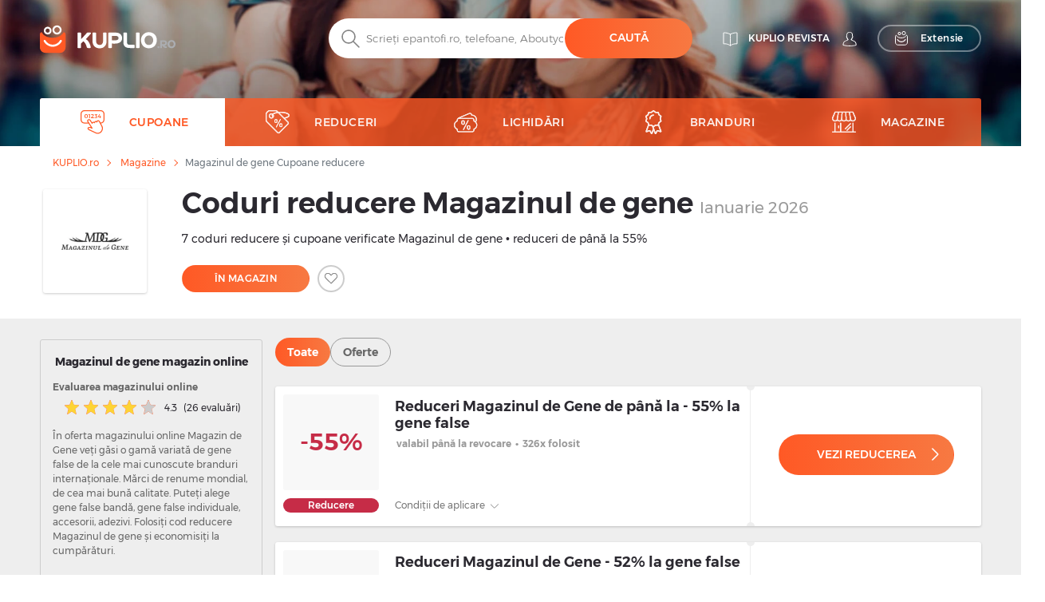

--- FILE ---
content_type: text/html; charset=UTF-8
request_url: https://kuplio.ro/vouchere/magazinuldegene
body_size: 30571
content:
<!DOCTYPE html>
    

<html lang="ro">

<head>
        <link rel="canonical" href="https://kuplio.ro/vouchere/magazinuldegene" />
            <meta name="description" content="Verificate ✓ Reduceri Magazinul de Gene de până la - 55% la gene false. Valabil pâna la revocare ✌ Profită de cele mai noi cupoane și reduceri pe Magazinul de gene">
    <title>Cod reduceri Magazinul de gene și reducere 55% – Ianuarie 2026</title>
    <meta charset="utf-8">
    <meta http-equiv="X-UA-Compatible" content="IE=edge">
    <meta name="viewport" content="width=device-width, initial-scale=1">
    <meta name="include_mode" content="async" />
                    
    <link rel="icon" type="image/x-icon" href="/assets/images/favicon.ico">

    <style>
        
        @font-face {
            font-family: "Montserrat";
            font-style: normal;
            font-weight: 300;
            src: url("/assets/fonts/ro/Montserrat-Light.ro.woff2") format("woff2"), url("/assets/fonts/ro/Montserrat-Light.ro.woff") format("woff");
            font-display: fallback;
        }

        @font-face {
            font-family: "Montserrat";
            font-style: normal;
            font-weight: 400;
            src: url("/assets/fonts/ro/Montserrat-Regular.ro.woff2") format("woff2"), url("/assets/fonts/ro/Montserrat-Regular.ro.woff") format("woff");
            font-display: fallback;
        }

        @font-face {
            font-family: "Montserrat";
            font-style: normal;
            font-weight: 500;
            src: url("/assets/fonts/ro/Montserrat-Medium.ro.woff2") format("woff2"), url("/assets/fonts/ro/Montserrat-Medium.ro.woff") format("woff");
            font-display: fallback;
        }

        @font-face {
            font-family: "Montserrat";
            font-style: normal;
            font-weight: 700;
            src: url("/assets/fonts/ro/Montserrat-SemiBold.ro.woff2") format("woff2"), url("/assets/fonts/ro/Montserrat-SemiBold.ro.woff") format("woff");
            font-display: fallback;
        }

        @font-face {
            font-family: "Montserrat";
            font-style: normal;
            font-weight: 800;
            src: url("/assets/fonts/ro/Montserrat-Bold.ro.woff2") format("woff2"), url("/assets/fonts/ro/Montserrat-Bold.ro.woff") format("woff");
            font-display: fallback;
        }
    </style>


    
    
                <!-- Google Tag Manager -->
        <script>window.addEventListener('load', function(){setTimeout(function(){(function(w,d,s,l,i){w[l]=w[l]||[];w[l].push({'gtm.start':
                        new Date().getTime(),event:'gtm.js'});var f=d.getElementsByTagName(s)[0],
                    j=d.createElement(s),dl=l!='dataLayer'?'&l='+l:'';j.async=true;j.src=
                    'https://www.googletagmanager.com/gtm.js?id='+i+dl;f.parentNode.insertBefore(j,f);})(window,document,'script','dataLayer','GTM-WNQH3LJ');}, 3000);
            });</script>
        <!-- End Google Tag Manager -->
        
        <link rel="stylesheet" href="/build/global.9bea14b6.css">
    
    
    
    <script type="text/javascript">
        const currentLocale = 'ro';
    </script>
</head>

<body class=coupon_frontend_index>
                <!-- Google Tag Manager (noscript) -->
        <noscript><iframe src='https://www.googletagmanager.com/ns.html?id=GTM-WNQH3LJ'
height='0' width='0' style='display:none;visibility:hidden'></iframe></noscript>
        <!-- End Google Tag Manager (noscript) -->
        
    
        <div class="modal fade" id="modal-show-sale"></div>
        <div class="modal fade person-conditions-modal" id="person-conditions-modal"></div>
    <div class="modal fade person-conditions-send-modal" id="person-conditions-send-modal"></div>
        <header>
                

    <div class="header-container auto-resize position-relative ">
        <div class="overlay-bg" style="position: absolute;left: 0;top: 0;right: 0;bottom: 0;">
            <picture>
                <source type="image/webp" srcset="/assets/images/ro/bg-homepage-mobile.webp 576w, /assets/images/ro/bg-homepage-tablet.webp 991w, /assets/images/ro/bg-homepage.webp 2000w">
                <img fetchpriority="high" style="width: 100%;height: 100%;background-position: center;object-fit: cover;object-position: center;" alt="" src="/assets/images/ro/bg-homepage.avif">
            </picture>
        </div>
                <div class="container pos-relative navigation-template-append">

                        
<div class="row nav-header pt-lg-4">
    <div class="col-7 col-sm-6 col-lg-3 brand-logo">
        <a href="/"
           class="svg logo-w-medium">
            <img src="/assets/images/ro/svg/logo/kuplio_white.svg"
                 alt="__kuplio_white" loading="lazy"
                 class="object light " loading="lazy">
            <img src="/assets/images/ro/svg/logo/kuplio_black.svg"
                 alt="__kuplio_black" loading="lazy"
                 class="object dark " loading="lazy">
        </a>
    </div>

            <div class="col-5 col-sm-6 col-lg-4 offset-lg-5 header-right">
            <div class="d-none d-lg-flex">
                                    <a href="/blog" class="s31-header-icon" alt="KUPLIO revista">
                        <svg width="19px" height="18px" class="s31-noHover" viewBox="0 0 19 18" version="1.1" role="img" aria-label="[title]">
                            <title>Revista KUPLIO</title>
                            <g id="Desktop" stroke="none" stroke-width="1" fill="none" fill-rule="evenodd" stroke-linejoin="round">
                                <g id="KUPLIO---Header---Vyhledávač" transform="translate(-1215.000000, -36.000000)" stroke="#FFFFFF">
                                    <g id="v5" transform="translate(1216.000000, 28.000000)">
                                        <g id="Group-9" transform="translate(0.000000, 9.000000)">
                                            <path d="M8.50464067,2.00118412 C4.20027855,-0.475322841 0.0236768802,0.0759696379 0.0236768802,0.0759696379 L0.0236768802,13.8653847 C4.77377994,13.454354 7.86588579,15.6166688 8.5,16.190549 L8.5,16.1988833 C8.50146797,16.1975574 8.5031727,16.1960421 8.50464067,16.1947162 C8.50610864,16.1960421 8.50781337,16.1975574 8.50928134,16.1988833 L8.50928134,16.190549 C9.14334819,15.6166688 12.2355014,13.454354 16.9856045,13.8653847 L16.9856045,0.0759696379 C16.9856045,0.0759696379 12.8090028,-0.475322841 8.50464067,2.00118412 Z" id="Stroke-3"></path>
                                            <path d="M8.52810446,1.99736741 C8.52810446,10.6817117 8.52810446,15.3992559 8.52810446,16.15" id="Stroke-7" stroke-linecap="round"></path>
                                        </g>
                                    </g>
                                </g>
                            </g>
                        </svg>
                        <span class="header-link">KUPLIO revista</span>
                    </a>
                

                <div class="body-user d-inline-block">
                                        <a href="#" class="popup-login btn p-0 text-center align-middle s31-noHover"
                       data-content=" "
                       data-placement="bottom"
                       data-toggle="popover"
                       alt=" ">
                        <svg id="account" version="1.1" id="Layer_1" x="0px" y="0px" class="s31-noHover" width="18px" height="18px"
                              viewBox="0 0 18 18" style="enable-background:new 0 0 18 18;" xml:space="preserve"  role="img" aria-label="[title]">
                              <title> </title>
                              <style type="text/css">
                                   .ava0{fill-rule:evenodd;clip-rule:evenodd;fill:#fff;}
                              </style>
                              <g id="Page-1">
                                   <g id="Artboard" transform="translate(-299.000000, -52.000000)">
                                        <g id="Fill-1">
                                             <path id="path-1_00000052095948971941674520000008342075283685877383_" class="ava0" d="M308,69.1c2,0,4.2-0.2,7.1-0.7
                                                  c0.3-0.1,0.6-0.2,0.6-0.4c0-0.1,0-0.1,0-0.2v-0.1c0-1-0.4-1.9-1.1-2.9c-0.6-0.7-1.5-1.1-2.6-1.5c-0.8-0.3-1.6-0.7-2.3-1.2
                                                  l-0.4-0.3l0.3-0.4c0.4-0.4,0.6-0.9,0.8-1.5l0-0.1l0.1-0.1c0.4-0.4,0.9-1.2,0.9-1.9c0-0.2,0-0.4,0-0.4l-0.3,0l0-2
                                                  c0,0,0-1.1-0.7-1.8c-0.5-0.5-1.3-0.8-2.3-0.8c-1,0-1.7,0.3-2.3,0.8c-0.7,0.7-0.7,1.8-0.7,1.8l0,2l-0.3,0c0,0.1,0,0.2,0,0.4
                                                  c0,0.7,0.4,1.5,0.9,1.9l0.1,0.1l0,0.1c0.1,0.6,0.4,1.1,0.8,1.5l0.3,0.4l-0.5,0.3c-0.7,0.5-1.5,0.8-2.3,1.1c-1,0.4-2,0.8-2.6,1.5
                                                  c-0.7,0.9-1.1,1.9-1.1,2.9v0.1c0,0.1,0,0.1,0,0.2c0,0.2,0.3,0.3,0.7,0.4C303.8,68.9,306,69.1,308,69.1 M308,69.9
                                                  c-2,0-4.3-0.2-7.2-0.7c-0.4-0.1-1.3-0.3-1.3-1.1c0-0.1,0-0.2,0-0.2v-0.1c0-1.2,0.4-2.3,1.2-3.4c0.7-0.9,1.8-1.3,2.9-1.8
                                                  c0.6-0.3,1.3-0.5,1.8-0.8c-0.3-0.4-0.5-0.9-0.6-1.4c-0.5-0.5-1-1.5-1-2.4c0-0.5,0-0.8,0.3-1.1c0,0,0,0,0.1-0.1l0-1.3
                                                  c0,0,0-1.4,1-2.4c0.7-0.7,1.6-1,2.9-1c1.2,0,2.2,0.3,2.9,1c1,1,1,2.3,1,2.4l0,1.3c0,0,0.1,0,0.1,0.1c0.2,0.2,0.3,0.6,0.3,1.1
                                                  c0,0.9-0.5,1.8-1,2.4c-0.1,0.5-0.3,1-0.6,1.4c0.5,0.3,1.2,0.6,1.8,0.8c1.1,0.4,2.2,0.9,2.9,1.8c0.8,1.1,1.2,2.2,1.2,3.4v0.1
                                                  c0,0.1,0,0.2,0,0.2c0,0.8-0.9,1-1.3,1.1C312.3,69.7,310.1,69.9,308,69.9C308,69.9,308,69.9,308,69.9z"/>
                                        </g>
                                   </g>
                              </g>
                        </svg>
                        <span class="header-link"> </span>
                    </a>
                                </div>
                                <a href="/extensie-browser" class="searcher btn btn-transparent-white with-icon p-0 text-center align-middle s31-noHover"
                    data-content=" "
                    data-placement="bottom"
                    data-toggle="popover">
                    <svg width="18px" height="18px" viewBox="0 0 17 18" class="s31-noHover" version="1.1" xmlns="http://www.w3.org/2000/svg" xmlns:xlink="http://www.w3.org/1999/xlink">
                        <g id="Desktop" stroke="none" stroke-width="1" fill="none" fill-rule="evenodd">
                            <path d="M13.8615909,5.22265909 C13.8615909,5.22265909 12.4877273,8.44743182 7.53045455,8.44743182 C2.25818182,8.44743182 1.13204545,5.22265909 1.13204545,5.22265909 C0.506818182,5.22265909 3.70370401e-13,5.72947727 3.70370401e-13,6.35493182 L3.70370401e-13,14.0928864 C3.70370401e-13,15.8490227 1.42340909,17.2728864 3.17977273,17.2728864 L11.8140909,17.2728864 C13.5702273,17.2728864 14.9936364,15.8490227 14.9936364,14.0928864 L14.9936364,6.35493182 C14.9936364,5.72947727 14.4868182,5.22265909 13.8615909,5.22265909" id="Fill-1" stroke="#FFFFFF" stroke-linecap="round"></path>
                            <path d="M12.9057707,10.9345059 C11.7809612,12.826719 9.71614558,14 7.50391034,14 C5.28697273,14 3.21745476,12.8212777 2.09452613,10.9213561 C1.95768684,10.6901007 1.96379994,10.3887886 2.14930888,10.1940352 C2.4420321,9.88682835 2.91532677,9.96187298 3.11024047,10.2962864 C4.01615421,11.849325 5.6998418,12.8142494 7.50391034,12.8142494 C9.30821401,12.8142494 10.9916665,11.849325 11.8978153,10.2962864 C12.0663957,10.0067637 12.4435267,9.91176765 12.7322529,10.0908772 C13.0151011,10.2661325 13.0752916,10.6495177 12.9057707,10.9345059" id="Fill-4" fill="#FFFFFF"></path>
                            <path d="M10.4999545,0.972299644 C9.6575446,0.972299644 8.97229588,1.65773337 8.97229588,2.4998928 C8.97229588,3.34226663 9.6575446,4.02770036 10.4999545,4.02770036 C11.3423645,4.02770036 12.0276132,3.34226663 12.0276132,2.4998928 C12.0276132,1.65773337 11.3423645,0.972299644 10.4999545,0.972299644 M10.4999545,5 C9.12130961,5 7.99995455,3.87847862 7.99995455,2.4998928 C7.99995455,1.12152138 9.12130961,0 10.4999545,0 C11.8785995,0 12.9999545,1.12152138 12.9999545,2.4998928 C12.9999545,3.87847862 11.8785995,5 10.4999545,5" id="Fill-6" fill="#FFFFFF"></path>
                            <path d="M4.99995455,1.91992495 C4.40435661,1.91992495 3.91992615,2.4045337 3.91992615,3.00010143 C3.91992615,3.5954663 4.40435661,4.08007505 4.99995455,4.08007505 C5.59555248,4.08007505 6.07998295,3.5954663 6.07998295,3.00010143 C6.07998295,2.4045337 5.59555248,1.91992495 4.99995455,1.91992495 M4.99995455,5 C3.89700293,5 2.99995455,4.10279426 2.99995455,3.00010143 C2.99995455,1.89720574 3.89700293,1 4.99995455,1 C6.10290616,1 6.99995455,1.89720574 6.99995455,3.00010143 C6.99995455,4.10279426 6.10290616,5 4.99995455,5" id="Fill-8" fill="#FFFFFF"></path>
                        </g>
                    </svg>
                    <span>Extensie</span>
                </a>
                            </div>
            <div class="d-block d-lg-none">
                <a class="search-icon align-middle">
                    <img src="/assets/images/ro/svg/global/Search%20Grey.svg"
                         alt="__search_grey" class="object icon i-m"
                         loading="lazy" width="24" height="24">
                </a>
                <div class="nav-toggler-search-icon d-none align-middle">
                    <span></span>
                    <span></span>
                    <span></span>
                    <span></span>
                </div>
                <a id="profile-main-header"
                   class="profile  mr-lg-3">
                    <img src="/assets/images/ro/svg/global/Avatar.svg"
                         class="object icon" loading="lazy"
                         width="24" height="24">
                    <img src="/assets/images/ro/svg/global/Avatar%20Grey.svg"
                         class="object icon sticky-icon" loading="lazy"
                         width="24" height="24">
                </a>
                 <a class="searcher-mobile" href="/extensie-browser" alt="Vyhledávač">
                    <svg width="28px" height="28px" class="s31-noHover" viewBox="0 0 17 18" version="1.1" xmlns="http://www.w3.org/2000/svg" xmlns:xlink="http://www.w3.org/1999/xlink">
                        <g id="Desktop" stroke="none" stroke-width="1" fill="none" fill-rule="evenodd">
                            <path d="M13.8615909,5.22265909 C13.8615909,5.22265909 12.4877273,8.44743182 7.53045455,8.44743182 C2.25818182,8.44743182 1.13204545,5.22265909 1.13204545,5.22265909 C0.506818182,5.22265909 3.70370401e-13,5.72947727 3.70370401e-13,6.35493182 L3.70370401e-13,14.0928864 C3.70370401e-13,15.8490227 1.42340909,17.2728864 3.17977273,17.2728864 L11.8140909,17.2728864 C13.5702273,17.2728864 14.9936364,15.8490227 14.9936364,14.0928864 L14.9936364,6.35493182 C14.9936364,5.72947727 14.4868182,5.22265909 13.8615909,5.22265909" id="Fill-1" stroke="#FFFFFF" stroke-linecap="round"></path>
                            <path d="M12.9057707,10.9345059 C11.7809612,12.826719 9.71614558,14 7.50391034,14 C5.28697273,14 3.21745476,12.8212777 2.09452613,10.9213561 C1.95768684,10.6901007 1.96379994,10.3887886 2.14930888,10.1940352 C2.4420321,9.88682835 2.91532677,9.96187298 3.11024047,10.2962864 C4.01615421,11.849325 5.6998418,12.8142494 7.50391034,12.8142494 C9.30821401,12.8142494 10.9916665,11.849325 11.8978153,10.2962864 C12.0663957,10.0067637 12.4435267,9.91176765 12.7322529,10.0908772 C13.0151011,10.2661325 13.0752916,10.6495177 12.9057707,10.9345059" id="Fill-4" fill="#FFFFFF"></path>
                            <path d="M10.4999545,0.972299644 C9.6575446,0.972299644 8.97229588,1.65773337 8.97229588,2.4998928 C8.97229588,3.34226663 9.6575446,4.02770036 10.4999545,4.02770036 C11.3423645,4.02770036 12.0276132,3.34226663 12.0276132,2.4998928 C12.0276132,1.65773337 11.3423645,0.972299644 10.4999545,0.972299644 M10.4999545,5 C9.12130961,5 7.99995455,3.87847862 7.99995455,2.4998928 C7.99995455,1.12152138 9.12130961,0 10.4999545,0 C11.8785995,0 12.9999545,1.12152138 12.9999545,2.4998928 C12.9999545,3.87847862 11.8785995,5 10.4999545,5" id="Fill-6" fill="#FFFFFF"></path>
                            <path d="M4.99995455,1.91992495 C4.40435661,1.91992495 3.91992615,2.4045337 3.91992615,3.00010143 C3.91992615,3.5954663 4.40435661,4.08007505 4.99995455,4.08007505 C5.59555248,4.08007505 6.07998295,3.5954663 6.07998295,3.00010143 C6.07998295,2.4045337 5.59555248,1.91992495 4.99995455,1.91992495 M4.99995455,5 C3.89700293,5 2.99995455,4.10279426 2.99995455,3.00010143 C2.99995455,1.89720574 3.89700293,1 4.99995455,1 C6.10290616,1 6.99995455,1.89720574 6.99995455,3.00010143 C6.99995455,4.10279426 6.10290616,5 4.99995455,5" id="Fill-8" fill="#FFFFFF"></path>
                        </g>
                    </svg>
                </a>
                                <div id="nav-toggler-header" class="nav-toggler-profile d-none align-middle">
                    <span></span>
                    <span></span>
                    <span></span>
                    <span></span>
                </div>
                <div id="nav-toggler-icon"
                     class="nav-toggler align-middle ">
                    <span></span>
                    <span></span>
                    <span></span>
                    <span></span>
                </div>
            </div>
        </div>
    </div>

                        <div class="row row-center mt-lg-56-neg">
                <div class="col-12 p-0 order-2 order-lg-1 text-center">
                    <form class="search-form pt-1 pt-lg-0">
                                                <div class="form-block d-flex">
                            <img src="/assets/images/ro/svg/search.svg"
                                 alt="__search" class="object icon ic-red"
                                 loading="lazy" width="24" height="24">
                            <input type="text" placeholder="Scrieți epantofi.ro, telefoane, Aboutyou,..."
                                   class="search"
                                   data-placeholder="Începeți aici..."
                                   data-searchPath="/searchForTypeahead"
                                   id="search-autocomplete">
                            <button type="button"
                                    class="btn btn-solid autocomplete-submit">Caută</button>
                        </div>
                    </form>
                </div>

                            </div>
            

            <template id="header-navigation-template">
                <div class="row menu-row">
                    <nav class="main-menu mobile-fixed">
                        <ul>
                            <li class="li-main activeMenu" id="coupons-menu">
                                <a class="sub-link-arrow">
                                    <img src="/assets/images/ro/svg/arrow-back-white.svg" class="icon i-arrow-left" width="24" height="24">
                                </a>
                                <a href="/vouchere" class="svg">
                                    <img src="/assets/images/ro/svg/global/Coupon Code.svg"
                                         data-path="/assets/images/ro/svg/global/Coupon Code Orange.svg"
                                         data-callback-path="/assets/images/ro/svg/global/Coupon Code.svg"
                                         class="icon" width="24" height="24" loading="lazy">
                                    <span class="ml-3">Cupoane</span>
                                </a>
                                <a href="/vouchere" class="sub-link-open">
                                    <span class="arrow-right"></span>
                                </a>
                            </li>

                            <li class="li-main " id="products-menu">
                                <a class="sub-link-arrow">
                                    <img src="/assets/images/ro/svg/arrow-back-white.svg" class="icon i-arrow-left" width="24" height="24">
                                </a>
                                <a href="/reduceri" class="svg">
                                    <img src="/assets/images/ro/svg/global/Tag.svg"
                                         data-path="/assets/images/ro/svg/global/Tag Orange.svg"
                                         data-callback-path="/assets/images/ro/svg/global/Tag.svg"
                                         class="icon" width="24" height="24" loading="lazy">
                                    <span class="ml-3">Reduceri</span>
                                </a>
                                <a class="sub-link">
                                    <span class="arrow-right"></span>
                                </a>
                                <ul class="submenu">
                                                                                                                <li>
                                            <a class="sub-link-arrow">
                                                <img src="/assets/images/ro/svg/arrow-back-white.svg" class="icon i-arrow-left" width="24" height="24" loading="lazy">
                                            </a>
                                            <a href="/reduceri/moda" class="svg">
                                                <img src="                                            "
                                                     class="icon" width="24" height="24" loading="lazy">
                                                <span>Modă</span>
                                                <span class="count ml-2">(25613)</span>
                                            </a>
                                            <a class="sub-link"
                                               >
                                                <span class="arrow-right"></span>
                                            </a>
                                            <ul class="submenu">
                                                                                                    <li class="ml-0">
                                                        <a class="sub-link-arrow">
                                                            <img src="/assets/images/ro/svg/arrow-back-white.svg" class="icon i-arrow-left" loading="lazy">
                                                        </a>
                                                        <a href="/reduceri/imbracaminte" class="svg">
                                                            <span>Îmbrăcăminte</span>
                                                        </a>
                                                        <a  class="sub-link">
                                                            <span class="arrow-right"></span>
                                                        </a>
                                                        <ul class="submenu">
                                                                                                                            <li>
                                                                    <a class="sub-link-arrow">
                                                                        <img src="/assets/images/ro/svg/arrow-back-white.svg" class="icon i-arrow-left" loading="lazy" width="24" height="24">
                                                                    </a>
                                                                    <a href="/reduceri/imbracaminte-dama" class="svg">
                                                                        <span>Îmbrăcăminte damă</span>
                                                                    </a>
                                                                    <a href="/reduceri/imbracaminte-dama" class="link">
                                                                        <span class="arrow-right"></span>
                                                                    </a>
                                                                </li>
                                                                                                                            <li>
                                                                    <a class="sub-link-arrow">
                                                                        <img src="/assets/images/ro/svg/arrow-back-white.svg" class="icon i-arrow-left" loading="lazy" width="24" height="24">
                                                                    </a>
                                                                    <a href="/reduceri/imbracaminte-barbati" class="svg">
                                                                        <span>Haine bărbați</span>
                                                                    </a>
                                                                    <a href="/reduceri/imbracaminte-barbati" class="link">
                                                                        <span class="arrow-right"></span>
                                                                    </a>
                                                                </li>
                                                                                                                    </ul>
                                                    </li>
                                                                                                    <li class="ml-0">
                                                        <a class="sub-link-arrow">
                                                            <img src="/assets/images/ro/svg/arrow-back-white.svg" class="icon i-arrow-left" loading="lazy">
                                                        </a>
                                                        <a href="/reduceri/incaltaminte" class="svg">
                                                            <span>Încălțăminte</span>
                                                        </a>
                                                        <a  class="sub-link">
                                                            <span class="arrow-right"></span>
                                                        </a>
                                                        <ul class="submenu">
                                                                                                                            <li>
                                                                    <a class="sub-link-arrow">
                                                                        <img src="/assets/images/ro/svg/arrow-back-white.svg" class="icon i-arrow-left" loading="lazy" width="24" height="24">
                                                                    </a>
                                                                    <a href="/reduceri/accesorii-incaltaminte" class="svg">
                                                                        <span>Accesorii încălțăminte</span>
                                                                    </a>
                                                                    <a href="/reduceri/accesorii-incaltaminte" class="link">
                                                                        <span class="arrow-right"></span>
                                                                    </a>
                                                                </li>
                                                                                                                    </ul>
                                                    </li>
                                                                                            </ul>
                                        </li>
                                                                            <li>
                                            <a class="sub-link-arrow">
                                                <img src="/assets/images/ro/svg/arrow-back-white.svg" class="icon i-arrow-left" width="24" height="24" loading="lazy">
                                            </a>
                                            <a href="/reduceri/frumusete-si-sanatate" class="svg">
                                                <img src="                                            "
                                                     class="icon" width="24" height="24" loading="lazy">
                                                <span>Frumusețe și sănătate</span>
                                                <span class="count ml-2">(34892)</span>
                                            </a>
                                            <a class="sub-link"
                                               >
                                                <span class="arrow-right"></span>
                                            </a>
                                            <ul class="submenu">
                                                                                                    <li class="ml-0">
                                                        <a class="sub-link-arrow">
                                                            <img src="/assets/images/ro/svg/arrow-back-white.svg" class="icon i-arrow-left" loading="lazy">
                                                        </a>
                                                        <a href="/reduceri/cosmetice" class="svg">
                                                            <span>Cosmetice</span>
                                                        </a>
                                                        <a  class="sub-link">
                                                            <span class="arrow-right"></span>
                                                        </a>
                                                        <ul class="submenu">
                                                                                                                            <li>
                                                                    <a class="sub-link-arrow">
                                                                        <img src="/assets/images/ro/svg/arrow-back-white.svg" class="icon i-arrow-left" loading="lazy" width="24" height="24">
                                                                    </a>
                                                                    <a href="/reduceri/accesorii-cosmetice" class="svg">
                                                                        <span>Accesorii cosmetice</span>
                                                                    </a>
                                                                    <a href="/reduceri/accesorii-cosmetice" class="link">
                                                                        <span class="arrow-right"></span>
                                                                    </a>
                                                                </li>
                                                                                                                            <li>
                                                                    <a class="sub-link-arrow">
                                                                        <img src="/assets/images/ro/svg/arrow-back-white.svg" class="icon i-arrow-left" loading="lazy" width="24" height="24">
                                                                    </a>
                                                                    <a href="/reduceri/cosmetice-femei" class="svg">
                                                                        <span>Cosmetice femei</span>
                                                                    </a>
                                                                    <a href="/reduceri/cosmetice-femei" class="link">
                                                                        <span class="arrow-right"></span>
                                                                    </a>
                                                                </li>
                                                                                                                            <li>
                                                                    <a class="sub-link-arrow">
                                                                        <img src="/assets/images/ro/svg/arrow-back-white.svg" class="icon i-arrow-left" loading="lazy" width="24" height="24">
                                                                    </a>
                                                                    <a href="/reduceri/cosmetice-barbati" class="svg">
                                                                        <span>Cosmetice bărbați</span>
                                                                    </a>
                                                                    <a href="/reduceri/cosmetice-barbati" class="link">
                                                                        <span class="arrow-right"></span>
                                                                    </a>
                                                                </li>
                                                                                                                    </ul>
                                                    </li>
                                                                                                    <li class="ml-0">
                                                        <a class="sub-link-arrow">
                                                            <img src="/assets/images/ro/svg/arrow-back-white.svg" class="icon i-arrow-left" loading="lazy">
                                                        </a>
                                                        <a href="/reduceri/medicamente-si-vitamine" class="svg">
                                                            <span>Medicamente și vitamine</span>
                                                        </a>
                                                        <a  class="sub-link">
                                                            <span class="arrow-right"></span>
                                                        </a>
                                                        <ul class="submenu">
                                                                                                                            <li>
                                                                    <a class="sub-link-arrow">
                                                                        <img src="/assets/images/ro/svg/arrow-back-white.svg" class="icon i-arrow-left" loading="lazy" width="24" height="24">
                                                                    </a>
                                                                    <a href="/reduceri/echipamente-medicale" class="svg">
                                                                        <span>Echipamente medicale</span>
                                                                    </a>
                                                                    <a href="/reduceri/echipamente-medicale" class="link">
                                                                        <span class="arrow-right"></span>
                                                                    </a>
                                                                </li>
                                                                                                                    </ul>
                                                    </li>
                                                                                                    <li class="ml-0">
                                                        <a class="sub-link-arrow">
                                                            <img src="/assets/images/ro/svg/arrow-back-white.svg" class="icon i-arrow-left" loading="lazy">
                                                        </a>
                                                        <a href="/reduceri/drogherie" class="svg">
                                                            <span>Drogherie</span>
                                                        </a>
                                                        <a  class="sub-link">
                                                            <span class="arrow-right"></span>
                                                        </a>
                                                        <ul class="submenu">
                                                                                                                            <li>
                                                                    <a class="sub-link-arrow">
                                                                        <img src="/assets/images/ro/svg/arrow-back-white.svg" class="icon i-arrow-left" loading="lazy" width="24" height="24">
                                                                    </a>
                                                                    <a href="/reduceri/articole-de-toaleta" class="svg">
                                                                        <span>Articole de igienă</span>
                                                                    </a>
                                                                    <a href="/reduceri/articole-de-toaleta" class="link">
                                                                        <span class="arrow-right"></span>
                                                                    </a>
                                                                </li>
                                                                                                                            <li>
                                                                    <a class="sub-link-arrow">
                                                                        <img src="/assets/images/ro/svg/arrow-back-white.svg" class="icon i-arrow-left" loading="lazy" width="24" height="24">
                                                                    </a>
                                                                    <a href="/reduceri/ingrijire-dentara" class="svg">
                                                                        <span>Îngrijire dentară</span>
                                                                    </a>
                                                                    <a href="/reduceri/ingrijire-dentara" class="link">
                                                                        <span class="arrow-right"></span>
                                                                    </a>
                                                                </li>
                                                                                                                            <li>
                                                                    <a class="sub-link-arrow">
                                                                        <img src="/assets/images/ro/svg/arrow-back-white.svg" class="icon i-arrow-left" loading="lazy" width="24" height="24">
                                                                    </a>
                                                                    <a href="/reduceri/manichiura-si-pedichiura" class="svg">
                                                                        <span>Manichiură și pedichiură</span>
                                                                    </a>
                                                                    <a href="/reduceri/manichiura-si-pedichiura" class="link">
                                                                        <span class="arrow-right"></span>
                                                                    </a>
                                                                </li>
                                                                                                                            <li>
                                                                    <a class="sub-link-arrow">
                                                                        <img src="/assets/images/ro/svg/arrow-back-white.svg" class="icon i-arrow-left" loading="lazy" width="24" height="24">
                                                                    </a>
                                                                    <a href="/reduceri/produse-pentru-curatenie" class="svg">
                                                                        <span>Agenți de curățare</span>
                                                                    </a>
                                                                    <a href="/reduceri/produse-pentru-curatenie" class="link">
                                                                        <span class="arrow-right"></span>
                                                                    </a>
                                                                </li>
                                                                                                                            <li>
                                                                    <a class="sub-link-arrow">
                                                                        <img src="/assets/images/ro/svg/arrow-back-white.svg" class="icon i-arrow-left" loading="lazy" width="24" height="24">
                                                                    </a>
                                                                    <a href="/reduceri/odorizante" class="svg">
                                                                        <span>Odorizante</span>
                                                                    </a>
                                                                    <a href="/reduceri/odorizante" class="link">
                                                                        <span class="arrow-right"></span>
                                                                    </a>
                                                                </li>
                                                                                                                    </ul>
                                                    </li>
                                                                                                    <li class="ml-0">
                                                        <a class="sub-link-arrow">
                                                            <img src="/assets/images/ro/svg/arrow-back-white.svg" class="icon i-arrow-left" loading="lazy">
                                                        </a>
                                                        <a href="/reduceri/parfumuri" class="svg">
                                                            <span>Parfumuri</span>
                                                        </a>
                                                        <a  class="sub-link">
                                                            <span class="arrow-right"></span>
                                                        </a>
                                                        <ul class="submenu">
                                                                                                                            <li>
                                                                    <a class="sub-link-arrow">
                                                                        <img src="/assets/images/ro/svg/arrow-back-white.svg" class="icon i-arrow-left" loading="lazy" width="24" height="24">
                                                                    </a>
                                                                    <a href="/reduceri/parfumuri-dama" class="svg">
                                                                        <span>Parfumuri damă</span>
                                                                    </a>
                                                                    <a href="/reduceri/parfumuri-dama" class="link">
                                                                        <span class="arrow-right"></span>
                                                                    </a>
                                                                </li>
                                                                                                                            <li>
                                                                    <a class="sub-link-arrow">
                                                                        <img src="/assets/images/ro/svg/arrow-back-white.svg" class="icon i-arrow-left" loading="lazy" width="24" height="24">
                                                                    </a>
                                                                    <a href="/reduceri/parfumuri-barbati" class="svg">
                                                                        <span>Parfumuri bărbați</span>
                                                                    </a>
                                                                    <a href="/reduceri/parfumuri-barbati" class="link">
                                                                        <span class="arrow-right"></span>
                                                                    </a>
                                                                </li>
                                                                                                                    </ul>
                                                    </li>
                                                                                            </ul>
                                        </li>
                                                                            <li>
                                            <a class="sub-link-arrow">
                                                <img src="/assets/images/ro/svg/arrow-back-white.svg" class="icon i-arrow-left" width="24" height="24" loading="lazy">
                                            </a>
                                            <a href="/reduceri/locuinta" class="svg">
                                                <img src="                                            "
                                                     class="icon" width="24" height="24" loading="lazy">
                                                <span>Locuință</span>
                                                <span class="count ml-2">(657)</span>
                                            </a>
                                            <a class="sub-link"
                                               >
                                                <span class="arrow-right"></span>
                                            </a>
                                            <ul class="submenu">
                                                                                                    <li class="ml-0">
                                                        <a class="sub-link-arrow">
                                                            <img src="/assets/images/ro/svg/arrow-back-white.svg" class="icon i-arrow-left" loading="lazy">
                                                        </a>
                                                        <a href="/reduceri/accesorii-locuinta" class="svg">
                                                            <span>Accesorii</span>
                                                        </a>
                                                        <a  class="sub-link">
                                                            <span class="arrow-right"></span>
                                                        </a>
                                                        <ul class="submenu">
                                                                                                                            <li>
                                                                    <a class="sub-link-arrow">
                                                                        <img src="/assets/images/ro/svg/arrow-back-white.svg" class="icon i-arrow-left" loading="lazy" width="24" height="24">
                                                                    </a>
                                                                    <a href="/reduceri/textile-de-casa" class="svg">
                                                                        <span>Textile de casă</span>
                                                                    </a>
                                                                    <a href="/reduceri/textile-de-casa" class="link">
                                                                        <span class="arrow-right"></span>
                                                                    </a>
                                                                </li>
                                                                                                                            <li>
                                                                    <a class="sub-link-arrow">
                                                                        <img src="/assets/images/ro/svg/arrow-back-white.svg" class="icon i-arrow-left" loading="lazy" width="24" height="24">
                                                                    </a>
                                                                    <a href="/reduceri/produse-de-birotica-si-papetarie" class="svg">
                                                                        <span>Produse de birotică și papetărie</span>
                                                                    </a>
                                                                    <a href="/reduceri/produse-de-birotica-si-papetarie" class="link">
                                                                        <span class="arrow-right"></span>
                                                                    </a>
                                                                </li>
                                                                                                                    </ul>
                                                    </li>
                                                                                                    <li class="ml-0">
                                                        <a class="sub-link-arrow">
                                                            <img src="/assets/images/ro/svg/arrow-back-white.svg" class="icon i-arrow-left" loading="lazy">
                                                        </a>
                                                        <a href="/reduceri/mobila" class="svg">
                                                            <span>Mobilă</span>
                                                        </a>
                                                        <a  class="sub-link">
                                                            <span class="arrow-right"></span>
                                                        </a>
                                                        <ul class="submenu">
                                                                                                                            <li>
                                                                    <a class="sub-link-arrow">
                                                                        <img src="/assets/images/ro/svg/arrow-back-white.svg" class="icon i-arrow-left" loading="lazy" width="24" height="24">
                                                                    </a>
                                                                    <a href="/reduceri/mobila-bucatarie-si-sufragerie" class="svg">
                                                                        <span>Bucătărie și sufragerie</span>
                                                                    </a>
                                                                    <a href="/reduceri/mobila-bucatarie-si-sufragerie" class="link">
                                                                        <span class="arrow-right"></span>
                                                                    </a>
                                                                </li>
                                                                                                                            <li>
                                                                    <a class="sub-link-arrow">
                                                                        <img src="/assets/images/ro/svg/arrow-back-white.svg" class="icon i-arrow-left" loading="lazy" width="24" height="24">
                                                                    </a>
                                                                    <a href="/reduceri/mobilier-dormitor" class="svg">
                                                                        <span>Dormitor</span>
                                                                    </a>
                                                                    <a href="/reduceri/mobilier-dormitor" class="link">
                                                                        <span class="arrow-right"></span>
                                                                    </a>
                                                                </li>
                                                                                                                    </ul>
                                                    </li>
                                                                                            </ul>
                                        </li>
                                                                            <li>
                                            <a class="sub-link-arrow">
                                                <img src="/assets/images/ro/svg/arrow-back-white.svg" class="icon i-arrow-left" width="24" height="24" loading="lazy">
                                            </a>
                                            <a href="/reduceri/electro" class="svg">
                                                <img src="                                            "
                                                     class="icon" width="24" height="24" loading="lazy">
                                                <span>Electro</span>
                                                <span class="count ml-2">(59)</span>
                                            </a>
                                            <a class="sub-link"
                                               >
                                                <span class="arrow-right"></span>
                                            </a>
                                            <ul class="submenu">
                                                                                                    <li class="ml-0">
                                                        <a class="sub-link-arrow">
                                                            <img src="/assets/images/ro/svg/arrow-back-white.svg" class="icon i-arrow-left" loading="lazy">
                                                        </a>
                                                        <a href="/reduceri/electronice-si-electrocasnice" class="svg">
                                                            <span>Electronice și electrocasnice</span>
                                                        </a>
                                                        <a  class="sub-link">
                                                            <span class="arrow-right"></span>
                                                        </a>
                                                        <ul class="submenu">
                                                                                                                            <li>
                                                                    <a class="sub-link-arrow">
                                                                        <img src="/assets/images/ro/svg/arrow-back-white.svg" class="icon i-arrow-left" loading="lazy" width="24" height="24">
                                                                    </a>
                                                                    <a href="/reduceri/electrocasnice" class="svg">
                                                                        <span>Electrocasnice</span>
                                                                    </a>
                                                                    <a href="/reduceri/electrocasnice" class="link">
                                                                        <span class="arrow-right"></span>
                                                                    </a>
                                                                </li>
                                                                                                                    </ul>
                                                    </li>
                                                                                            </ul>
                                        </li>
                                                                            <li>
                                            <a class="sub-link-arrow">
                                                <img src="/assets/images/ro/svg/arrow-back-white.svg" class="icon i-arrow-left" width="24" height="24" loading="lazy">
                                            </a>
                                            <a href="/reduceri/hobby" class="svg">
                                                <img src="                                            "
                                                     class="icon" width="24" height="24" loading="lazy">
                                                <span>Hobby</span>
                                                <span class="count ml-2">(3481)</span>
                                            </a>
                                            <a class="sub-link"
                                               >
                                                <span class="arrow-right"></span>
                                            </a>
                                            <ul class="submenu">
                                                                                                    <li class="ml-0">
                                                        <a class="sub-link-arrow">
                                                            <img src="/assets/images/ro/svg/arrow-back-white.svg" class="icon i-arrow-left" loading="lazy">
                                                        </a>
                                                        <a href="/reduceri/sport-si-turism" class="svg">
                                                            <span>Sport și turism</span>
                                                        </a>
                                                        <a  class="sub-link">
                                                            <span class="arrow-right"></span>
                                                        </a>
                                                        <ul class="submenu">
                                                                                                                            <li>
                                                                    <a class="sub-link-arrow">
                                                                        <img src="/assets/images/ro/svg/arrow-back-white.svg" class="icon i-arrow-left" loading="lazy" width="24" height="24">
                                                                    </a>
                                                                    <a href="/reduceri/incaltaminte-sport" class="svg">
                                                                        <span>Încălțăminte sport</span>
                                                                    </a>
                                                                    <a href="/reduceri/incaltaminte-sport" class="link">
                                                                        <span class="arrow-right"></span>
                                                                    </a>
                                                                </li>
                                                                                                                    </ul>
                                                    </li>
                                                                                            </ul>
                                        </li>
                                                                                                        </ul>
                            </li>

                            <li class="li-main " id="sales-menu">
                                <a class="sub-link-arrow">
                                    <img src="/assets/images/ro/svg/arrow-back-white.svg" class="icon i-arrow-left" width="24" height="24" loading="lazy">
                                </a>
                                <a href="/lichidari-de-stoc" class="svg">
                                    <img src="/assets/images/ro/svg/global/Sale Coupons.svg"
                                         data-path="/assets/images/ro/svg/global/Sale Coupons Orange.svg"
                                         data-callback-path="/assets/images/ro/svg/global/Sale Coupons.svg"
                                         class="icon" width="24" height="24" loading="lazy">
                                    <span class="ml-3">Lichidări </span>
                                </a>
                                <a href="/lichidari-de-stoc" class="sub-link-open">
                                    <span class="arrow-right"></span>
                                </a>
                            </li>

                            <li class="li-main " id="brands-menu">
                                <a class="sub-link-arrow">
                                    <img src="/assets/images/ro/svg/arrow-back-white.svg" class="icon i-arrow-left" width="24" height="24">
                                </a>
                                <a href="/branduri?show=list" class="svg">
                                    <img src="/assets/images/ro/svg/global/Warranty.svg"
                                         data-path="/assets/images/ro/svg/global/Warranty Orange.svg"
                                         data-callback-path="/assets/images/ro/svg/global/Warranty.svg"
                                         class="icon" width="24" height="24" loading="lazy">
                                    <span class="ml-3">Branduri</span>
                                </a>
                                <a href="/branduri?show=list" class="sub-link-open">
                                    <span class="arrow-right"></span>
                                </a>
                            </li>

                            <li class="li-main " id="eshops-menu">
                                <a class="sub-link-arrow">
                                    <img src="/assets/images/ro/svg/arrow-back-white.svg" class="icon i-arrow-left" width="24" height="24" loading="lazy">
                                </a>
                                <a href="/magazine?show=list" class="svg">
                                    <img src="/assets/images/ro/svg/global/Marketplace.svg"
                                         data-path="/assets/images/ro/svg/global/Marketplace Orange.svg"
                                         data-callback-path="/assets/images/ro/svg/global/Marketplace.svg"
                                         class="icon" width="24" height="24" loading="lazy">
                                    <span class="ml-3">Magazine</span>
                                </a>
                                <a href="/magazine?show=list" class="sub-link-open">
                                    <span class="arrow-right"></span>
                                </a>
                            </li>

                            <li class="special mobile li-main">
                                <a class="sub-link-arrow">
                                    <img src="/assets/images/ro/svg/arrow-back-white.svg" class="icon i-arrow-left" width="24" height="24" loading="lazy">
                                </a>
                                <a href="/blog" class="svg">
                                    <img src="/assets/images/ro/svg/wallet-kuplio.svg" class="icon" width="24" height="24" loading="lazy">
                                    <span class="ml-3">KUPLIO Revista</span>
                                </a>
                                <a href="/blog" class="sub-link-open">
                                    <span class="arrow-right"></span>
                                </a>
                                <ul class="submenu">
                                                                                                                <li>
                                            <a class="sub-link-arrow">
                                                <img src="/assets/images/ro/svg/arrow-back-white.svg" class="icon i-arrow-left" width="24" height="24" loading="lazy">
                                            </a>
                                            <a href="/blog/cumparaturi" class="svg">
                                                <img src=" /assets/images/ro/categories/e443ccbc1a63c6808daadffdcf82ca56.svg "
                                                     class="icon" width="24" height="24" loading="lazy">
                                                <span>Cumpărături</span>
                                            </a>
                                        </li>
                                                                            <li>
                                            <a class="sub-link-arrow">
                                                <img src="/assets/images/ro/svg/arrow-back-white.svg" class="icon i-arrow-left" width="24" height="24" loading="lazy">
                                            </a>
                                            <a href="/blog/locuinta" class="svg">
                                                <img src=" /assets/images/ro/categories/5ab3d65cfd1ad8421b5d0cdb65a11d67.svg "
                                                     class="icon" width="24" height="24" loading="lazy">
                                                <span>Locuință</span>
                                            </a>
                                        </li>
                                                                            <li>
                                            <a class="sub-link-arrow">
                                                <img src="/assets/images/ro/svg/arrow-back-white.svg" class="icon i-arrow-left" width="24" height="24" loading="lazy">
                                            </a>
                                            <a href="/blog/familie" class="svg">
                                                <img src=" /assets/images/ro/categories/a8cc4c21213f108e0b1c1c0fbbbe0eaf.svg "
                                                     class="icon" width="24" height="24" loading="lazy">
                                                <span>Familie</span>
                                            </a>
                                        </li>
                                                                            <li>
                                            <a class="sub-link-arrow">
                                                <img src="/assets/images/ro/svg/arrow-back-white.svg" class="icon i-arrow-left" width="24" height="24" loading="lazy">
                                            </a>
                                            <a href="/blog/timp-liber" class="svg">
                                                <img src=" /assets/images/ro/categories/50c1adaf85f0d530e30c153027a80d3f.svg "
                                                     class="icon" width="24" height="24" loading="lazy">
                                                <span>Timp liber</span>
                                            </a>
                                        </li>
                                                                            <li>
                                            <a class="sub-link-arrow">
                                                <img src="/assets/images/ro/svg/arrow-back-white.svg" class="icon i-arrow-left" width="24" height="24" loading="lazy">
                                            </a>
                                            <a href="/blog/calatorii" class="svg">
                                                <img src=" /assets/images/ro/categories/b38ce7ff4ac7b8d3cae0cf9c451c2271.svg "
                                                     class="icon" width="24" height="24" loading="lazy">
                                                <span>Călătorii</span>
                                            </a>
                                        </li>
                                                                            <li>
                                            <a class="sub-link-arrow">
                                                <img src="/assets/images/ro/svg/arrow-back-white.svg" class="icon i-arrow-left" width="24" height="24" loading="lazy">
                                            </a>
                                            <a href="/blog/asigurare" class="svg">
                                                <img src=" /assets/images/ro/categories/06a921302759904c93e128c180ec74d5.svg "
                                                     class="icon" width="24" height="24" loading="lazy">
                                                <span>Asigurare</span>
                                            </a>
                                        </li>
                                                                            <li>
                                            <a class="sub-link-arrow">
                                                <img src="/assets/images/ro/svg/arrow-back-white.svg" class="icon i-arrow-left" width="24" height="24" loading="lazy">
                                            </a>
                                            <a href="/blog/finante" class="svg">
                                                <img src=" /assets/images/ro/categories/da5441a7ce1e57da07875d44377e3be3.svg "
                                                     class="icon" width="24" height="24" loading="lazy">
                                                <span>Finanțe</span>
                                            </a>
                                        </li>
                                                                            <li>
                                            <a class="sub-link-arrow">
                                                <img src="/assets/images/ro/svg/arrow-back-white.svg" class="icon i-arrow-left" width="24" height="24" loading="lazy">
                                            </a>
                                            <a href="/blog/energii" class="svg">
                                                <img src=" /assets/images/ro/categories/83f97914b3a330cf245cf5bdec2f319f.svg "
                                                     class="icon" width="24" height="24" loading="lazy">
                                                <span>Energii</span>
                                            </a>
                                        </li>
                                                                            <li>
                                            <a class="sub-link-arrow">
                                                <img src="/assets/images/ro/svg/arrow-back-white.svg" class="icon i-arrow-left" width="24" height="24" loading="lazy">
                                            </a>
                                            <a href="/blog/telefon" class="svg">
                                                <img src=" /assets/images/ro/categories/06936ca3d0ce34e2879fad654946f0ea.svg "
                                                     class="icon" width="24" height="24" loading="lazy">
                                                <span>Telefon</span>
                                            </a>
                                        </li>
                                                                            <li>
                                            <a class="sub-link-arrow">
                                                <img src="/assets/images/ro/svg/arrow-back-white.svg" class="icon i-arrow-left" width="24" height="24" loading="lazy">
                                            </a>
                                            <a href="/blog/auto" class="svg">
                                                <img src=" /assets/images/ro/categories/e6c56f077b8830fd3d7f8f24cbb381ed.svg "
                                                     class="icon" width="24" height="24" loading="lazy">
                                                <span>Auto</span>
                                            </a>
                                        </li>
                                                                                                        </ul>
                            </li>
                        </ul>
                    </nav>
                </div>
            </template>

            <div class="row menu-row">
                <nav class="main-menu">
                    <ul>
                        <li class="li-main activeMenu" id="coupons-menu">
                            <a class="sub-link-arrow">
                                <img src="/assets/images/ro/svg/arrow-back-white.svg" class="icon i-arrow-left" width="24" height="24">
                            </a>
                            <a href="/vouchere" class="svg">
                                <img src="/assets/images/ro/svg/global/Coupon Code.svg"
                                     data-path="/assets/images/ro/svg/global/Coupon Code Orange.svg"
                                     data-callback-path="/assets/images/ro/svg/global/Coupon Code.svg"
                                     class="icon" width="24" height="24">
                                <span class="ml-3">Cupoane</span>
                            </a>
                            <a class="sub-link">
                                <span class="arrow-right"></span>
                            </a>
                        </li>

                        <li class="li-main "
                            id="products-menu">
                            <a class="sub-link-arrow">
                                <img src="/assets/images/ro/svg/arrow-back-white.svg" class="icon i-arrow-left" width="24" height="24">
                            </a>
                            <a href="/reduceri" class="svg">
                                <img src="/assets/images/ro/svg/global/Tag.svg"
                                     data-path="/assets/images/ro/svg/global/Tag Orange.svg"
                                     data-callback-path="/assets/images/ro/svg/global/Tag.svg"
                                     class="icon" width="24" height="24">
                                <span class="ml-3">Reduceri</span>
                            </a>
                            <a class="sub-link">
                                <span class="arrow-right"></span>
                            </a>
                        </li>

                        <li class="li-main " id="sales-menu">
                            <a class="sub-link-arrow">
                                <img src="/assets/images/ro/svg/arrow-back-white.svg" class="icon i-arrow-left" width="24" height="24">
                            </a>
                            <a href="/lichidari-de-stoc" class="svg">
                                <img src="/assets/images/ro/svg/global/Sale Coupons.svg"
                                     data-path="/assets/images/ro/svg/global/Sale Coupons Orange.svg"
                                     data-callback-path="/assets/images/ro/svg/global/Sale Coupons.svg"
                                     class="icon" width="24" height="24">
                                <span class="ml-3">Lichidări </span>
                            </a>
                            <a class="sub-link">
                                <span class="arrow-right"></span>
                            </a>
                        </li>

                        <li class="li-main " id="brands-menu">
                            <a class="sub-link-arrow">
                                <img src="/assets/images/ro/svg/arrow-back-white.svg" class="icon i-arrow-left" width="24" height="24">
                            </a>
                            <a href="/branduri?show=list" class="svg">
                                <img src="/assets/images/ro/svg/global/Warranty.svg"
                                     data-path="/assets/images/ro/svg/global/Warranty Orange.svg"
                                     data-callback-path="/assets/images/ro/svg/global/Warranty.svg"
                                     class="icon" width="24" height="24">
                                <span class="ml-3">Branduri</span>
                            </a>
                        </li>

                        <li class="li-main " id="eshops-menu">
                            <a class="sub-link-arrow">
                                <img src="/assets/images/ro/svg/arrow-back-white.svg" class="icon i-arrow-left" width="24" height="24">
                            </a>
                            <a href="/magazine?show=list" class="svg">
                                <img src="/assets/images/ro/svg/global/Marketplace.svg"
                                     data-path="/assets/images/ro/svg/global/Marketplace Orange.svg"
                                     data-callback-path="/assets/images/ro/svg/global/Marketplace.svg"
                                     class="icon" width="24" height="24">
                                <span class="ml-3">Magazine</span>
                            </a>
                        </li>

                        <li class="special mobile li-main">
                            <a class="sub-link-arrow">
                                <img src="/assets/images/ro/svg/arrow-back-white.svg" class="icon i-arrow-left" width="24" height="24">
                            </a>
                            <a href="/blog" class="svg">
                                <img src="/assets/images/ro/svg/wallet-kuplio.svg" class="icon" width="24" height="24">
                                <span class="ml-3">KUPLIO Revista</span>
                            </a>
                            <a class="sub-link">
                                <span class="arrow-right"></span>
                            </a>
                        </li>
                    </ul>
                </nav>
            </div>

                                            <div class="row menu-row justify-content-center bg-white shadow-sm position-fixed" id="menu-login">
            <div class="col-12 col-sm-6">
            <div class="menu-login">
                <p class="text-center h4 font-weight-bold text-dark mb-3">Conectare</p>
                <form class="login-form" action="/login" method="post">
                    <div class="row">
                        <div class="col-12 form-group">
                            <img loading="lazy" src="/assets/images/ro/svg/global/Avatar%20Grey.svg" alt="__avatar_grey" class="object icon">
                            <input type="text" placeholder="E-mailul vostru" name="_email" loading="lazy" width="24" height="24">
                        </div>
                        <div class="col-12 form-group">
                            <img src="/assets/images/ro/svg/global/Gray/Lock.svg"
                                  alt="__lock" class="object icon" loading="lazy" width="24" height="24">
                            <input type="password" placeholder="Parola voastră" name="_password">
                        </div>
                        <div class="col-12 form-group d-flex">
                            <input type="submit" class="btn btn-solid-l m-auto w-100" value="Conectare">
                        </div>
                        <div class="col-6 form-group">
                            <label class="checkbox">Memorare                                <input type="checkbox" id="remember_me" name="_remember_me" checked="checked">
                                <span class="checkmark"></span>
                            </label>
                        </div>
                        <div class="lostPasswordButton col-6 form-group text-right">
                            <a href="#" class="font-weight-normal text-lowercase">Parola uitată</a>
                        </div>
                        <input type="hidden" name="_csrf_token" value="dfc67c9629ecb8a8bd55b67774.-SZf_0Auk2Va8yGcDI_bVwJ_yAXS7rAsJcgVxYq-lIM.yWNuvXN5qjEcmVbxT76hHGs1sFeQrdROUZJCkPLk8_SteTeeCkHAKCOXYA">
                    </div>
                </form>

                <div class="login-form row">
                                        <div class="col-12">
                        <div class="lostPassword" style="display: none;">
                            <form name="request_password_reset" method="post" action="/schimbare-parola">
<input type="hidden" id="request_password_reset__token" name="request_password_reset[_token]" value="4941d5e3c31a423660d4c938610ce.vH_n8dZml_5I6t0te2LuiMQpV61bI-ZppYzKpqB5LBA.6juKwZk_1Jowqb9HTxKexYp_FcsaFJMY_KGelJZJRXnJOaOTnhOikjiznA" />
<div class="col-12 form-group">
    <p class="text-center mb-4 pr-1"><span class="before-line">Parola uitată</span></p>
    <hr class="line">
</div>

<div class="col-12 form-group">
    <img src="/assets/images/ro/svg/global/Avatar%20Grey.svg" alt="__avatar_grey" class="object icon" loading="lazy" width="24" height="24">
    <input type="text" id="request_password_reset_email" name="request_password_reset[email]" required="required" placeholder="E-mail" />
</div>

<div class="col-12 form-group d-flex">
    <input type="submit" class="btn btn-solid-l m-auto w-100" value="Trimite"/>
</div>
</form>
                        </div>
                    </div>
                    <div class="col-12">
                        <p class="text-center mb-4"><span class="before-line">Încă nu aveți cont?</span></p>
                        <hr class="line">
                    </div>
                    <div class="col-12 form-group d-flex">
                        <a href="/inregistrare" class="btn btn-solid-l m-auto w-100">Înregistrați-vă</a>
                    </div>
                </div>
            </div>
        </div>
    </div>

                <div class="row menu-row justify-content-center bg-white position-fixed shadow-sm" id="menu-search">
                    <div class="col-12 p-0">
                        <div class="menu-search">
                            <form class="search-form pt-1">
                                <div class="form-block m-0 text-center">
                                    <img src="/assets/images/ro/svg/search.svg" class="icon ic-red" width="24" height="24">
                                    <input type="text"
                                           placeholder="__templates.header_navigation.Kasa.cz..."
                                           class="search"
                                           data-placeholder="__templates.header_navigation.Start_here"
                                           id="search-autocomplete-mobile">
                                    <button class="btn btn-solid">Caută</button>
                                </div>
                            </form>
                        </div>
                    </div>
                </div>
                    </div>
    </div>
</header>


    <div id="eshops-menu-container" class="d-none mega-menu shadow-lg">
        <section class="py-4">
            <div class="container container-swiper">
                <div class="row">
                    <div class="col-12 text-center">
                        <p class="h6 font-weight-bold">Cele mai bune magazine online</p>
                    </div>
                </div>

                <div class="row inside-padding-for-swiper-no-controls">
                    <div id="top-eshops-menu" class="swiper swiper-top-dropdown-coupons dropdown-swiper">
                        <div class="swiper-wrapper">
                                                            <div class="swiper-slide brand item ppc-counter" data-id="1204" data-type="Eshop">
                                    <a href="/vouchere/sportvision">
                                        <div class="panel">
                                                                                        
                                            <picture>
                                                                                                <img alt="Toate cupoane reducere Sport Vision"
                                                        src="/assets/images/ro/eshops/9fdd698d5e11bcf141b9aa6860d2c693.webp"
                                                        class="img-fluid" loading="lazy" width="94" height="94">
                                            </picture>
                                        </div>
                                    </a>
                                </div>
                                                            <div class="swiper-slide brand item ppc-counter" data-id="694" data-type="Eshop">
                                    <a href="/vouchere/epantofi">
                                        <div class="panel">
                                                                                        
                                            <picture>
                                                                                                <img alt="Toate cupoane reducere Epantofi"
                                                        src="/assets/images/ro/eshops/6384b45e2dde5a920d1273b17ff65e46.webp"
                                                        class="img-fluid" loading="lazy" width="94" height="94">
                                            </picture>
                                        </div>
                                    </a>
                                </div>
                                                            <div class="swiper-slide brand item ppc-counter" data-id="14" data-type="Eshop">
                                    <a href="/vouchere/fashiondays">
                                        <div class="panel">
                                                                                        
                                            <picture>
                                                                                                <img alt="Toate cupoane reducere Fashion Days"
                                                        src="/assets/images/ro/eshops/e161bebfdd050ad6c26512699937f467.webp"
                                                        class="img-fluid" loading="lazy" width="94" height="94">
                                            </picture>
                                        </div>
                                    </a>
                                </div>
                                                            <div class="swiper-slide brand item ppc-counter" data-id="8" data-type="Eshop">
                                    <a href="/vouchere/pcgarage">
                                        <div class="panel">
                                                                                        
                                            <picture>
                                                                                                    <source srcset="/assets/images/ro/eshops/pc_garage.webp" type="image/webp">
                                                                                                <img alt="Toate cupoane reducere Pc Garage"
                                                        src="/assets/images/ro/eshops/pc_garage.jpg"
                                                        class="img-fluid" loading="lazy" width="94" height="94">
                                            </picture>
                                        </div>
                                    </a>
                                </div>
                                                            <div class="swiper-slide brand item ppc-counter" data-id="1259" data-type="Eshop">
                                    <a href="/vouchere/sinsay">
                                        <div class="panel">
                                                                                        
                                            <picture>
                                                                                                    <source srcset="/assets/images/ro/eshops/sinsay.webp" type="image/webp">
                                                                                                <img alt="Toate cupoane reducere Sinsay"
                                                        src="/assets/images/ro/eshops/sinsay.jpg"
                                                        class="img-fluid" loading="lazy" width="94" height="94">
                                            </picture>
                                        </div>
                                    </a>
                                </div>
                                                            <div class="swiper-slide brand item ppc-counter" data-id="147" data-type="Eshop">
                                    <a href="/vouchere/notino">
                                        <div class="panel">
                                                                                        
                                            <picture>
                                                                                                <img alt="Toate cupoane reducere Notino"
                                                        src="/assets/images/ro/eshops/f474239ac6aea84c7a0c35a7e413987b.webp"
                                                        class="img-fluid" loading="lazy" width="94" height="94">
                                            </picture>
                                        </div>
                                    </a>
                                </div>
                                                            <div class="swiper-slide brand item ppc-counter" data-id="145" data-type="Eshop">
                                    <a href="/vouchere/answear">
                                        <div class="panel">
                                                                                        
                                            <picture>
                                                                                                    <source srcset="/assets/images/ro/eshops/answear_ro.webp" type="image/webp">
                                                                                                <img alt="Toate cupoane reducere Answear"
                                                        src="/assets/images/ro/eshops/answear_ro.jpg"
                                                        class="img-fluid" loading="lazy" width="94" height="94">
                                            </picture>
                                        </div>
                                    </a>
                                </div>
                                                            <div class="swiper-slide brand item ppc-counter" data-id="22" data-type="Eshop">
                                    <a href="/vouchere/libris">
                                        <div class="panel">
                                                                                        
                                            <picture>
                                                                                                <img alt="Toate cupoane reducere Libris"
                                                        src="/assets/images/ro/eshops/197f4f1f739cf27d7b22c89b09db05b8.webp"
                                                        class="img-fluid" loading="lazy" width="94" height="94">
                                            </picture>
                                        </div>
                                    </a>
                                </div>
                                                            <div class="swiper-slide brand item ppc-counter" data-id="141" data-type="Eshop">
                                    <a href="/vouchere/carturesti">
                                        <div class="panel">
                                                                                        
                                            <picture>
                                                                                                <img alt="Toate cupoane reducere Carturesti"
                                                        src="/assets/images/ro/eshops/4732b797fdd8cea023750bf1d124e0a8.webp"
                                                        class="img-fluid" loading="lazy" width="94" height="94">
                                            </picture>
                                        </div>
                                    </a>
                                </div>
                                                            <div class="swiper-slide brand item ppc-counter" data-id="13" data-type="Eshop">
                                    <a href="/vouchere/flanco">
                                        <div class="panel">
                                                                                        
                                            <picture>
                                                                                                    <source srcset="/assets/images/ro/eshops/flanco.webp" type="image/webp">
                                                                                                <img alt="Toate cupoane reducere Flanco"
                                                        src="/assets/images/ro/eshops/flanco.jpg"
                                                        class="img-fluid" loading="lazy" width="94" height="94">
                                            </picture>
                                        </div>
                                    </a>
                                </div>
                                                            <div class="swiper-slide brand item ppc-counter" data-id="607" data-type="Eshop">
                                    <a href="/vouchere/footshop">
                                        <div class="panel">
                                                                                        
                                            <picture>
                                                                                                <img alt="Toate cupoane reducere Footshop"
                                                        src="/assets/images/ro/eshops/057cdb18060b8a62c12f4c7a81d1fb36.webp"
                                                        class="img-fluid" loading="lazy" width="94" height="94">
                                            </picture>
                                        </div>
                                    </a>
                                </div>
                                                            <div class="swiper-slide brand item ppc-counter" data-id="1905" data-type="Eshop">
                                    <a href="/vouchere/modivo">
                                        <div class="panel">
                                                                                        
                                            <picture>
                                                                                                <img alt="Toate cupoane reducere Modivo"
                                                        src="/assets/images/ro/eshops/3e7d0edd8621dbd3579bc7c3263f6ef5.webp"
                                                        class="img-fluid" loading="lazy" width="94" height="94">
                                            </picture>
                                        </div>
                                    </a>
                                </div>
                                                    </div>
                    </div>
                </div>
            </div>

            <div class="container">
                <div class="row pt-3 shop-list">
                                                                        <div class="col-2 step-single">
                            <ul>
                                                <li>
                            <a href="/vouchere/e4home">4Home
                                (9)</a></li>
                                                                                            <li>
                            <a href="/vouchere/aboutyou">About You
                                (28)</a></li>
                                                                                            <li>
                            <a href="/vouchere/aliexpress">AliExpress
                                (18)</a></li>
                                                                                            <li>
                            <a href="/vouchere/bestvalue">Best Value
                                (15)</a></li>
                                                                                            <li>
                            <a href="/vouchere/bonprix">Bonprix
                                (16)</a></li>
                                                    </ul>
                            </div>
                                                                                                <div class="col-2 step-single">
                            <ul>
                                                <li>
                            <a href="/vouchere/bookzone">Bookzone
                                (22)</a></li>
                                                                                            <li>
                            <a href="/vouchere/born2be">Born2be
                                (12)</a></li>
                                                                                            <li>
                            <a href="/vouchere/ccc">CCC
                                (13)</a></li>
                                                                                            <li>
                            <a href="/vouchere/decathlon">Decathlon
                                (9)</a></li>
                                                                                            <li>
                            <a href="/vouchere/douglas">Douglas
                                (10)</a></li>
                                                    </ul>
                            </div>
                                                                                                <div class="col-2 step-single">
                            <ul>
                                                <li>
                            <a href="/vouchere/drmax">Dr.Max
                                (28)</a></li>
                                                                                            <li>
                            <a href="/vouchere/dyfashion">DyFashion
                                (13)</a></li>
                                                                                            <li>
                            <a href="/vouchere/elefant">Elefant
                                (15)</a></li>
                                                                                            <li>
                            <a href="/vouchere/flip">Flip
                                (8)</a></li>
                                                                                            <li>
                            <a href="/vouchere/gomez">Gomez
                                (7)</a></li>
                                                    </ul>
                            </div>
                                                                                                <div class="col-2 step-single">
                            <ul>
                                                <li>
                            <a href="/vouchere/hervis">Hervis
                                (13)</a></li>
                                                                                            <li>
                            <a href="/vouchere/itgalaxy">ITGalaxy
                                (12)</a></li>
                                                                                            <li>
                            <a href="/vouchere/lensa">Lensa
                                (23)</a></li>
                                                                                            <li>
                            <a href="/vouchere/marionnaud">Marionnaud
                                (6)</a></li>
                                                                                            <li>
                            <a href="/vouchere/melimelo">Meli Melo
                                (12)</a></li>
                                                    </ul>
                            </div>
                                                                                                <div class="col-2 step-single">
                            <ul>
                                                <li>
                            <a href="/vouchere/mohito">Mohito
                                (13)</a></li>
                                                                                            <li>
                            <a href="/vouchere/myprotein">Myprotein
                                (10)</a></li>
                                                                                            <li>
                            <a href="/vouchere/nailsup">NailsUp
                                (8)</a></li>
                                                                                            <li>
                            <a href="/vouchere/neer">Neer
                                (8)</a></li>
                                                                                            <li>
                            <a href="/vouchere/nichiduta">Nichiduta
                                (22)</a></li>
                                                    </ul>
                            </div>
                                                                                                <div class="col-2 step-single">
                            <ul>
                                                <li>
                            <a href="/vouchere/noriel">Noriel
                                (12)</a></li>
                                                                                            <li>
                            <a href="/vouchere/sneakerindustry">Sneaker Industry
                                (8)</a></li>
                                                                                            <li>
                            <a href="/vouchere/somproduct">Somproduct
                                (3)</a></li>
                                                                                            <li>
                            <a href="/vouchere/springfarma-com">Spring Farma
                                (21)</a></li>
                                                                                            <li>
                            <a href="/vouchere/zooplus">Zooplus
                                (6)</a></li>
                                                    </ul>
                            </div>
                                                            </div>

                <div class="row m-auto">
                    <div class="col-12 text-center">
                        <a href="/magazine?show=list"
                           class="btn btn-transparent-m hover-txt width-auto">
                            Afișează toate magazinele</a>
                    </div>
                </div>
            </div>
        </section>
    </div>

    <div id="brands-menu-container" class="d-none mega-menu shadow-lg">
        <section class="py-4">
            <div class="container container-swiper">
                <div class="row">
                    <div class="col-12 text-center">
                        <p class="h6 font-weight-bold">TOP branduri</p>
                    </div>
                </div>

                <div class="row inside-padding-for-swiper-no-controls">
                    <div id="top-brands-menu" class="swiper swiper-top-dropdown-coupons dropdown-swiper">
                        <div class="swiper-wrapper">
                                                    </div>
                    </div>
                </div>
            </div>

            <div class="container">
                <div class="row pt-3">
                                    </div>
            </div>
            <div class="row m-auto">
                <div class="col-12 text-center">
                    <a href="/branduri?show=list"
                       class="btn btn-transparent-m hover-txt width-auto">Afișează toate brandurile</a>
                </div>
            </div>
        </section>
    </div>

    <div id="coupons-menu-container" class="mega-menu d-none shadow-lg">
        <section class="pt-4">
            <div class="container container-swiper">
                <div class="row">
                    <div class="col-12 text-center">
                        <p class="h6 font-weight-bold">Cele mai bune magazine online</p>
                    </div>
                </div>

                <div class="row inside-padding-for-swiper-no-controls">
                    <div id="top-eshops-menu-coupons" class="swiper swiper-top-dropdown-coupons dropdown-swiper">
                        <div class="swiper-wrapper">
                                                    <div class="swiper-slide brand item ppc-counter" data-id="1204" data-type="Eshop">
                                <a href="/vouchere/sportvision">
                                    <div class="panel">
                                                                                    
                                            <picture>
                                                                                                <img alt="Toate cupoane reducere Sport Vision"
                                                        src="/assets/images/ro/eshops/9fdd698d5e11bcf141b9aa6860d2c693.webp"
                                                        class="img-fluid" loading="lazy" width="94" height="94">
                                            </picture>
                                    </div>
                                </a>
                            </div>
                                                    <div class="swiper-slide brand item ppc-counter" data-id="694" data-type="Eshop">
                                <a href="/vouchere/epantofi">
                                    <div class="panel">
                                                                                    
                                            <picture>
                                                                                                <img alt="Toate cupoane reducere Epantofi"
                                                        src="/assets/images/ro/eshops/6384b45e2dde5a920d1273b17ff65e46.webp"
                                                        class="img-fluid" loading="lazy" width="94" height="94">
                                            </picture>
                                    </div>
                                </a>
                            </div>
                                                    <div class="swiper-slide brand item ppc-counter" data-id="14" data-type="Eshop">
                                <a href="/vouchere/fashiondays">
                                    <div class="panel">
                                                                                    
                                            <picture>
                                                                                                <img alt="Toate cupoane reducere Fashion Days"
                                                        src="/assets/images/ro/eshops/e161bebfdd050ad6c26512699937f467.webp"
                                                        class="img-fluid" loading="lazy" width="94" height="94">
                                            </picture>
                                    </div>
                                </a>
                            </div>
                                                    <div class="swiper-slide brand item ppc-counter" data-id="8" data-type="Eshop">
                                <a href="/vouchere/pcgarage">
                                    <div class="panel">
                                                                                    
                                            <picture>
                                                                                                    <source srcset="/assets/images/ro/eshops/pc_garage.webp" type="image/webp">
                                                                                                <img alt="Toate cupoane reducere Pc Garage"
                                                        src="/assets/images/ro/eshops/pc_garage.jpg"
                                                        class="img-fluid" loading="lazy" width="94" height="94">
                                            </picture>
                                    </div>
                                </a>
                            </div>
                                                    <div class="swiper-slide brand item ppc-counter" data-id="1259" data-type="Eshop">
                                <a href="/vouchere/sinsay">
                                    <div class="panel">
                                                                                    
                                            <picture>
                                                                                                    <source srcset="/assets/images/ro/eshops/sinsay.webp" type="image/webp">
                                                                                                <img alt="Toate cupoane reducere Sinsay"
                                                        src="/assets/images/ro/eshops/sinsay.jpg"
                                                        class="img-fluid" loading="lazy" width="94" height="94">
                                            </picture>
                                    </div>
                                </a>
                            </div>
                                                    <div class="swiper-slide brand item ppc-counter" data-id="147" data-type="Eshop">
                                <a href="/vouchere/notino">
                                    <div class="panel">
                                                                                    
                                            <picture>
                                                                                                <img alt="Toate cupoane reducere Notino"
                                                        src="/assets/images/ro/eshops/f474239ac6aea84c7a0c35a7e413987b.webp"
                                                        class="img-fluid" loading="lazy" width="94" height="94">
                                            </picture>
                                    </div>
                                </a>
                            </div>
                                                    <div class="swiper-slide brand item ppc-counter" data-id="145" data-type="Eshop">
                                <a href="/vouchere/answear">
                                    <div class="panel">
                                                                                    
                                            <picture>
                                                                                                    <source srcset="/assets/images/ro/eshops/answear_ro.webp" type="image/webp">
                                                                                                <img alt="Toate cupoane reducere Answear"
                                                        src="/assets/images/ro/eshops/answear_ro.jpg"
                                                        class="img-fluid" loading="lazy" width="94" height="94">
                                            </picture>
                                    </div>
                                </a>
                            </div>
                                                    <div class="swiper-slide brand item ppc-counter" data-id="22" data-type="Eshop">
                                <a href="/vouchere/libris">
                                    <div class="panel">
                                                                                    
                                            <picture>
                                                                                                <img alt="Toate cupoane reducere Libris"
                                                        src="/assets/images/ro/eshops/197f4f1f739cf27d7b22c89b09db05b8.webp"
                                                        class="img-fluid" loading="lazy" width="94" height="94">
                                            </picture>
                                    </div>
                                </a>
                            </div>
                                                    <div class="swiper-slide brand item ppc-counter" data-id="141" data-type="Eshop">
                                <a href="/vouchere/carturesti">
                                    <div class="panel">
                                                                                    
                                            <picture>
                                                                                                <img alt="Toate cupoane reducere Carturesti"
                                                        src="/assets/images/ro/eshops/4732b797fdd8cea023750bf1d124e0a8.webp"
                                                        class="img-fluid" loading="lazy" width="94" height="94">
                                            </picture>
                                    </div>
                                </a>
                            </div>
                                                    <div class="swiper-slide brand item ppc-counter" data-id="13" data-type="Eshop">
                                <a href="/vouchere/flanco">
                                    <div class="panel">
                                                                                    
                                            <picture>
                                                                                                    <source srcset="/assets/images/ro/eshops/flanco.webp" type="image/webp">
                                                                                                <img alt="Toate cupoane reducere Flanco"
                                                        src="/assets/images/ro/eshops/flanco.jpg"
                                                        class="img-fluid" loading="lazy" width="94" height="94">
                                            </picture>
                                    </div>
                                </a>
                            </div>
                                                    <div class="swiper-slide brand item ppc-counter" data-id="607" data-type="Eshop">
                                <a href="/vouchere/footshop">
                                    <div class="panel">
                                                                                    
                                            <picture>
                                                                                                <img alt="Toate cupoane reducere Footshop"
                                                        src="/assets/images/ro/eshops/057cdb18060b8a62c12f4c7a81d1fb36.webp"
                                                        class="img-fluid" loading="lazy" width="94" height="94">
                                            </picture>
                                    </div>
                                </a>
                            </div>
                                                    <div class="swiper-slide brand item ppc-counter" data-id="1905" data-type="Eshop">
                                <a href="/vouchere/modivo">
                                    <div class="panel">
                                                                                    
                                            <picture>
                                                                                                <img alt="Toate cupoane reducere Modivo"
                                                        src="/assets/images/ro/eshops/3e7d0edd8621dbd3579bc7c3263f6ef5.webp"
                                                        class="img-fluid" loading="lazy" width="94" height="94">
                                            </picture>
                                    </div>
                                </a>
                            </div>
                                                </div>
                    </div>
                    <div class="swiper-pagination swiper-pagination-top-dropdown-coupons"></div>
                </div>
            </div>

            <div class="container">
                <div class="row pt-3 shop-list">
                                                                        <div class="col-2 step-single">
                            <ul>
                                                <li>
                            <a href="/vouchere/e4home">4Home
                                (9)</a></li>
                                                                                            <li>
                            <a href="/vouchere/aboutyou">About You
                                (28)</a></li>
                                                                                            <li>
                            <a href="/vouchere/aliexpress">AliExpress
                                (18)</a></li>
                                                                                            <li>
                            <a href="/vouchere/bestvalue">Best Value
                                (15)</a></li>
                                                                                            <li>
                            <a href="/vouchere/bonprix">Bonprix
                                (16)</a></li>
                                                    </ul>
                            </div>
                                                                                                <div class="col-2 step-single">
                            <ul>
                                                <li>
                            <a href="/vouchere/bookzone">Bookzone
                                (22)</a></li>
                                                                                            <li>
                            <a href="/vouchere/born2be">Born2be
                                (12)</a></li>
                                                                                            <li>
                            <a href="/vouchere/ccc">CCC
                                (13)</a></li>
                                                                                            <li>
                            <a href="/vouchere/decathlon">Decathlon
                                (9)</a></li>
                                                                                            <li>
                            <a href="/vouchere/douglas">Douglas
                                (10)</a></li>
                                                    </ul>
                            </div>
                                                                                                <div class="col-2 step-single">
                            <ul>
                                                <li>
                            <a href="/vouchere/drmax">Dr.Max
                                (28)</a></li>
                                                                                            <li>
                            <a href="/vouchere/dyfashion">DyFashion
                                (13)</a></li>
                                                                                            <li>
                            <a href="/vouchere/elefant">Elefant
                                (15)</a></li>
                                                                                            <li>
                            <a href="/vouchere/flip">Flip
                                (8)</a></li>
                                                                                            <li>
                            <a href="/vouchere/gomez">Gomez
                                (7)</a></li>
                                                    </ul>
                            </div>
                                                                                                <div class="col-2 step-single">
                            <ul>
                                                <li>
                            <a href="/vouchere/hervis">Hervis
                                (13)</a></li>
                                                                                            <li>
                            <a href="/vouchere/itgalaxy">ITGalaxy
                                (12)</a></li>
                                                                                            <li>
                            <a href="/vouchere/lensa">Lensa
                                (23)</a></li>
                                                                                            <li>
                            <a href="/vouchere/marionnaud">Marionnaud
                                (6)</a></li>
                                                                                            <li>
                            <a href="/vouchere/melimelo">Meli Melo
                                (12)</a></li>
                                                    </ul>
                            </div>
                                                                                                <div class="col-2 step-single">
                            <ul>
                                                <li>
                            <a href="/vouchere/mohito">Mohito
                                (13)</a></li>
                                                                                            <li>
                            <a href="/vouchere/myprotein">Myprotein
                                (10)</a></li>
                                                                                            <li>
                            <a href="/vouchere/nailsup">NailsUp
                                (8)</a></li>
                                                                                            <li>
                            <a href="/vouchere/neer">Neer
                                (8)</a></li>
                                                                                            <li>
                            <a href="/vouchere/nichiduta">Nichiduta
                                (22)</a></li>
                                                    </ul>
                            </div>
                                                                                                <div class="col-2 step-single">
                            <ul>
                                                <li>
                            <a href="/vouchere/noriel">Noriel
                                (12)</a></li>
                                                                                            <li>
                            <a href="/vouchere/sneakerindustry">Sneaker Industry
                                (8)</a></li>
                                                                                            <li>
                            <a href="/vouchere/somproduct">Somproduct
                                (3)</a></li>
                                                                                            <li>
                            <a href="/vouchere/springfarma-com">Spring Farma
                                (21)</a></li>
                                                                                            <li>
                            <a href="/vouchere/zooplus">Zooplus
                                (6)</a></li>
                                                    </ul>
                            </div>
                                                            </div>

                <div class="row">
                    <div class="col-12 text-center">
                        <a href="/vouchere"
                           class="btn btn-transparent-m hover-txt width-auto">
                            ARATĂ TOATE</a>
                    </div>
                </div>
            </div>
        </section>
    </div>

    <div id="sales-menu-container" class="mega-menu d-none shadow-lg">
        <section class="pdd-t-22">
            <div class="container container-swiper">
                <div class="row">
                    <div class="col-12 text-center">
                        <p class="h6 font-weight-bold">Cele mai bune magazine online</p>
                    </div>
                </div>

                <div class="row inside-padding-for-swiper-no-controls">
                    <div id="top-eshops-menu-sales" class="swiper swiper-top-dropdown-coupons dropdown-swiper">
                        <div class="swiper-wrapper">
                                                            <div class="swiper-slide brand item ppc-counter" data-id="1204" data-type="Eshop">
                                    <a href="/vouchere/sportvision">
                                        <div class="panel">    
                                                                                        
                                            <picture>
                                                                                                <img alt="Toate cupoane reducere Sport Vision"
                                                        src="/assets/images/ro/eshops/9fdd698d5e11bcf141b9aa6860d2c693.webp"
                                                        class="img-fluid" loading="lazy" width="94" height="94">
                                            </picture>
                                        </div>
                                    </a>
                                </div>
                                                            <div class="swiper-slide brand item ppc-counter" data-id="694" data-type="Eshop">
                                    <a href="/vouchere/epantofi">
                                        <div class="panel">    
                                                                                        
                                            <picture>
                                                                                                <img alt="Toate cupoane reducere Epantofi"
                                                        src="/assets/images/ro/eshops/6384b45e2dde5a920d1273b17ff65e46.webp"
                                                        class="img-fluid" loading="lazy" width="94" height="94">
                                            </picture>
                                        </div>
                                    </a>
                                </div>
                                                            <div class="swiper-slide brand item ppc-counter" data-id="14" data-type="Eshop">
                                    <a href="/vouchere/fashiondays">
                                        <div class="panel">    
                                                                                        
                                            <picture>
                                                                                                <img alt="Toate cupoane reducere Fashion Days"
                                                        src="/assets/images/ro/eshops/e161bebfdd050ad6c26512699937f467.webp"
                                                        class="img-fluid" loading="lazy" width="94" height="94">
                                            </picture>
                                        </div>
                                    </a>
                                </div>
                                                            <div class="swiper-slide brand item ppc-counter" data-id="8" data-type="Eshop">
                                    <a href="/vouchere/pcgarage">
                                        <div class="panel">    
                                                                                        
                                            <picture>
                                                                                                    <source srcset="/assets/images/ro/eshops/pc_garage.webp" type="image/webp">
                                                                                                <img alt="Toate cupoane reducere Pc Garage"
                                                        src="/assets/images/ro/eshops/pc_garage.jpg"
                                                        class="img-fluid" loading="lazy" width="94" height="94">
                                            </picture>
                                        </div>
                                    </a>
                                </div>
                                                            <div class="swiper-slide brand item ppc-counter" data-id="1259" data-type="Eshop">
                                    <a href="/vouchere/sinsay">
                                        <div class="panel">    
                                                                                        
                                            <picture>
                                                                                                    <source srcset="/assets/images/ro/eshops/sinsay.webp" type="image/webp">
                                                                                                <img alt="Toate cupoane reducere Sinsay"
                                                        src="/assets/images/ro/eshops/sinsay.jpg"
                                                        class="img-fluid" loading="lazy" width="94" height="94">
                                            </picture>
                                        </div>
                                    </a>
                                </div>
                                                            <div class="swiper-slide brand item ppc-counter" data-id="147" data-type="Eshop">
                                    <a href="/vouchere/notino">
                                        <div class="panel">    
                                                                                        
                                            <picture>
                                                                                                <img alt="Toate cupoane reducere Notino"
                                                        src="/assets/images/ro/eshops/f474239ac6aea84c7a0c35a7e413987b.webp"
                                                        class="img-fluid" loading="lazy" width="94" height="94">
                                            </picture>
                                        </div>
                                    </a>
                                </div>
                                                            <div class="swiper-slide brand item ppc-counter" data-id="145" data-type="Eshop">
                                    <a href="/vouchere/answear">
                                        <div class="panel">    
                                                                                        
                                            <picture>
                                                                                                    <source srcset="/assets/images/ro/eshops/answear_ro.webp" type="image/webp">
                                                                                                <img alt="Toate cupoane reducere Answear"
                                                        src="/assets/images/ro/eshops/answear_ro.jpg"
                                                        class="img-fluid" loading="lazy" width="94" height="94">
                                            </picture>
                                        </div>
                                    </a>
                                </div>
                                                            <div class="swiper-slide brand item ppc-counter" data-id="22" data-type="Eshop">
                                    <a href="/vouchere/libris">
                                        <div class="panel">    
                                                                                        
                                            <picture>
                                                                                                <img alt="Toate cupoane reducere Libris"
                                                        src="/assets/images/ro/eshops/197f4f1f739cf27d7b22c89b09db05b8.webp"
                                                        class="img-fluid" loading="lazy" width="94" height="94">
                                            </picture>
                                        </div>
                                    </a>
                                </div>
                                                            <div class="swiper-slide brand item ppc-counter" data-id="141" data-type="Eshop">
                                    <a href="/vouchere/carturesti">
                                        <div class="panel">    
                                                                                        
                                            <picture>
                                                                                                <img alt="Toate cupoane reducere Carturesti"
                                                        src="/assets/images/ro/eshops/4732b797fdd8cea023750bf1d124e0a8.webp"
                                                        class="img-fluid" loading="lazy" width="94" height="94">
                                            </picture>
                                        </div>
                                    </a>
                                </div>
                                                            <div class="swiper-slide brand item ppc-counter" data-id="13" data-type="Eshop">
                                    <a href="/vouchere/flanco">
                                        <div class="panel">    
                                                                                        
                                            <picture>
                                                                                                    <source srcset="/assets/images/ro/eshops/flanco.webp" type="image/webp">
                                                                                                <img alt="Toate cupoane reducere Flanco"
                                                        src="/assets/images/ro/eshops/flanco.jpg"
                                                        class="img-fluid" loading="lazy" width="94" height="94">
                                            </picture>
                                        </div>
                                    </a>
                                </div>
                                                            <div class="swiper-slide brand item ppc-counter" data-id="607" data-type="Eshop">
                                    <a href="/vouchere/footshop">
                                        <div class="panel">    
                                                                                        
                                            <picture>
                                                                                                <img alt="Toate cupoane reducere Footshop"
                                                        src="/assets/images/ro/eshops/057cdb18060b8a62c12f4c7a81d1fb36.webp"
                                                        class="img-fluid" loading="lazy" width="94" height="94">
                                            </picture>
                                        </div>
                                    </a>
                                </div>
                                                            <div class="swiper-slide brand item ppc-counter" data-id="1905" data-type="Eshop">
                                    <a href="/vouchere/modivo">
                                        <div class="panel">    
                                                                                        
                                            <picture>
                                                                                                <img alt="Toate cupoane reducere Modivo"
                                                        src="/assets/images/ro/eshops/3e7d0edd8621dbd3579bc7c3263f6ef5.webp"
                                                        class="img-fluid" loading="lazy" width="94" height="94">
                                            </picture>
                                        </div>
                                    </a>
                                </div>
                                                    </div>
                    </div>
                </div>
            </div>

            <div class="container">
                <div class="row pt-3 shop-list">
                                                                        <div class="col-2 step-single">
                            <ul>
                                                <li>
                            <a href="/vouchere/e4home">4Home
                                (9)</a></li>
                                                                                            <li>
                            <a href="/vouchere/aboutyou">About You
                                (28)</a></li>
                                                                                            <li>
                            <a href="/vouchere/aliexpress">AliExpress
                                (18)</a></li>
                                                                                            <li>
                            <a href="/vouchere/bestvalue">Best Value
                                (15)</a></li>
                                                                                            <li>
                            <a href="/vouchere/bonprix">Bonprix
                                (16)</a></li>
                                                    </ul>
                            </div>
                                                                                                <div class="col-2 step-single">
                            <ul>
                                                <li>
                            <a href="/vouchere/bookzone">Bookzone
                                (22)</a></li>
                                                                                            <li>
                            <a href="/vouchere/born2be">Born2be
                                (12)</a></li>
                                                                                            <li>
                            <a href="/vouchere/ccc">CCC
                                (13)</a></li>
                                                                                            <li>
                            <a href="/vouchere/decathlon">Decathlon
                                (9)</a></li>
                                                                                            <li>
                            <a href="/vouchere/douglas">Douglas
                                (10)</a></li>
                                                    </ul>
                            </div>
                                                                                                <div class="col-2 step-single">
                            <ul>
                                                <li>
                            <a href="/vouchere/drmax">Dr.Max
                                (28)</a></li>
                                                                                            <li>
                            <a href="/vouchere/dyfashion">DyFashion
                                (13)</a></li>
                                                                                            <li>
                            <a href="/vouchere/elefant">Elefant
                                (15)</a></li>
                                                                                            <li>
                            <a href="/vouchere/flip">Flip
                                (8)</a></li>
                                                                                            <li>
                            <a href="/vouchere/gomez">Gomez
                                (7)</a></li>
                                                    </ul>
                            </div>
                                                                                                <div class="col-2 step-single">
                            <ul>
                                                <li>
                            <a href="/vouchere/hervis">Hervis
                                (13)</a></li>
                                                                                            <li>
                            <a href="/vouchere/itgalaxy">ITGalaxy
                                (12)</a></li>
                                                                                            <li>
                            <a href="/vouchere/lensa">Lensa
                                (23)</a></li>
                                                                                            <li>
                            <a href="/vouchere/marionnaud">Marionnaud
                                (6)</a></li>
                                                                                            <li>
                            <a href="/vouchere/melimelo">Meli Melo
                                (12)</a></li>
                                                    </ul>
                            </div>
                                                                                                <div class="col-2 step-single">
                            <ul>
                                                <li>
                            <a href="/vouchere/mohito">Mohito
                                (13)</a></li>
                                                                                            <li>
                            <a href="/vouchere/myprotein">Myprotein
                                (10)</a></li>
                                                                                            <li>
                            <a href="/vouchere/nailsup">NailsUp
                                (8)</a></li>
                                                                                            <li>
                            <a href="/vouchere/neer">Neer
                                (8)</a></li>
                                                                                            <li>
                            <a href="/vouchere/nichiduta">Nichiduta
                                (22)</a></li>
                                                    </ul>
                            </div>
                                                                                                <div class="col-2 step-single">
                            <ul>
                                                <li>
                            <a href="/vouchere/noriel">Noriel
                                (12)</a></li>
                                                                                            <li>
                            <a href="/vouchere/sneakerindustry">Sneaker Industry
                                (8)</a></li>
                                                                                            <li>
                            <a href="/vouchere/somproduct">Somproduct
                                (3)</a></li>
                                                                                            <li>
                            <a href="/vouchere/springfarma-com">Spring Farma
                                (21)</a></li>
                                                                                            <li>
                            <a href="/vouchere/zooplus">Zooplus
                                (6)</a></li>
                                                    </ul>
                            </div>
                                                            </div>

                <div class="row">
                    <div class="col-12 text-center">
                        <a href="/lichidari-de-stoc"
                           class="btn btn-transparent-m hover-txt width-auto">
                            Vizualizați toate promoțiile</a>
                    </div>
                </div>
            </div>
        </section>
    </div>

    <div id="products-menu-container" class="d-none mega-menu shadow-lg">
        <section class="py-4">
            <div class="container fs-0">
                                    <div class="step-small">
                        <div class="side">
                            <img src="/assets/images/ro/categories/P0600001.webp
                            " class="icon i-m" loading="lazy" width="80" height="80" alt="Reduceri și promoții modă"/>
                        </div>
                        <div class="main">
                            <p class="h3 font-weight-bold">
                                <a href="/reduceri/moda">
                                    Modă
                                    <span class="thinner">(25613)</span>
                                </a>
                            </p>
                                                                                                <ul>
                                                                                    <li>
                                                <a href="/reduceri/imbracaminte">
                                                    Îmbrăcăminte
                                                </a>
                                            </li>
                                                                            </ul>
                                                                    <ul>
                                                                                    <li>
                                                <a href="/reduceri/incaltaminte">
                                                    Încălțăminte
                                                </a>
                                            </li>
                                                                            </ul>
                                                                                        <a href="/reduceri/moda">Afișează tot</a>
                        </div>
                    </div>
                                    <div class="step-small">
                        <div class="side">
                            <img src="/assets/images/ro/categories/P0600816.webp
                            " class="icon i-m" loading="lazy" width="80" height="80" alt="Reduceri și promoții frumusețe și sănătate"/>
                        </div>
                        <div class="main">
                            <p class="h3 font-weight-bold">
                                <a href="/reduceri/frumusete-si-sanatate">
                                    Frumusețe și sănătate
                                    <span class="thinner">(34892)</span>
                                </a>
                            </p>
                                                                                                <ul>
                                                                                    <li>
                                                <a href="/reduceri/parfumuri">
                                                    Parfumuri
                                                </a>
                                            </li>
                                                                            </ul>
                                                                    <ul>
                                                                                    <li>
                                                <a href="/reduceri/cosmetice">
                                                    Cosmetice
                                                </a>
                                            </li>
                                                                            </ul>
                                                                    <ul>
                                                                                    <li>
                                                <a href="/reduceri/drogherie">
                                                    Drogherie
                                                </a>
                                            </li>
                                                                            </ul>
                                                                    <ul>
                                                                                    <li>
                                                <a href="/reduceri/medicamente-si-vitamine">
                                                    Medicamente și vitamine
                                                </a>
                                            </li>
                                                                            </ul>
                                                                                        <a href="/reduceri/frumusete-si-sanatate">Afișează tot</a>
                        </div>
                    </div>
                                    <div class="step-small">
                        <div class="side">
                            <img src="/assets/images/ro/categories/P0601708.webp
                            " class="icon i-m" loading="lazy" width="80" height="80" alt="Reduceri și promoții locuință"/>
                        </div>
                        <div class="main">
                            <p class="h3 font-weight-bold">
                                <a href="/reduceri/locuinta">
                                    Locuință
                                    <span class="thinner">(657)</span>
                                </a>
                            </p>
                                                                                                <ul>
                                                                                    <li>
                                                <a href="/reduceri/mobila">
                                                    Mobilă
                                                </a>
                                            </li>
                                                                            </ul>
                                                                    <ul>
                                                                                    <li>
                                                <a href="/reduceri/accesorii-locuinta">
                                                    Accesorii
                                                </a>
                                            </li>
                                                                            </ul>
                                                                                        <a href="/reduceri/locuinta">Afișează tot</a>
                        </div>
                    </div>
                                    <div class="step-small">
                        <div class="side">
                            <img src="/assets/images/ro/categories/P0602597.webp
                            " class="icon i-m" loading="lazy" width="80" height="80" alt="Electro"/>
                        </div>
                        <div class="main">
                            <p class="h3 font-weight-bold">
                                <a href="/reduceri/electro">
                                    Electro
                                    <span class="thinner">(59)</span>
                                </a>
                            </p>
                                                                                                <ul>
                                                                                    <li>
                                                <a href="/reduceri/electronice-si-electrocasnice">
                                                    Electronice și electrocasn…
                                                </a>
                                            </li>
                                                                            </ul>
                                                                                        <a href="/reduceri/electro">Afișează tot</a>
                        </div>
                    </div>
                                    <div class="step-small">
                        <div class="side">
                            <img src="/assets/images/ro/categories/P0603075.webp
                            " class="icon i-m" loading="lazy" width="80" height="80" alt="Hobby"/>
                        </div>
                        <div class="main">
                            <p class="h3 font-weight-bold">
                                <a href="/reduceri/hobby">
                                    Hobby
                                    <span class="thinner">(3481)</span>
                                </a>
                            </p>
                                                                                                <ul>
                                                                                    <li>
                                                <a href="/reduceri/sport-si-turism">
                                                    Sport și turism
                                                </a>
                                            </li>
                                                                            </ul>
                                                                                        <a href="/reduceri/hobby">Afișează tot</a>
                        </div>
                    </div>
                            </div>
            <div class="row pt-1">
                <div class="col-12 text-center">
                    <a href="/reduceri?showCategories=1"
                       class="btn btn-transparent-m hover-txt width-auto">
                        Afișează toate categoriile                    </a>
                </div>
            </div>
        </section>
    </div>
    
        <section id="shop-header" class="pb-4 pt-4 pt-lg-0">
        <div class="d-none aut"
             data-autentificated="notAutentificated"
             data-eshop="1548"></div>
        <div class="container px-md-0">
            <nav class="breadcrumb-container mx-0">
                <ol class="breadcrumb mb-0">
                    <li class="breadcrumb-item">
                        <a href="/">KUPLIO.ro</a>
                    </li>
                    <li class="breadcrumb-item">
                        <a href="/magazine">Magazine</a>
                    </li>
                    <li class="breadcrumb-item active">Magazinul de gene Cupoane reducere</li>
                </ol>
            </nav>

            <div class="row m-0 mt-lg-2 mb-lg-1 d-flex align-items-top justify-content-start flex-nowrap">

                <div class="col-3 col-md logo m-0 mr-md-2 mr-lg-5 mwmh-100">
                    <div class="panel-1x1 mx-auto m-lg-0 mw-100 h-auto h-md-100">
                        <div class="panel h-auto h-md-100 justify-content-center align-items-center square-logo p-0 m-1">
                            
                            <picture>
                                                                    <source srcset="/assets/images/ro/eshops/magazinuldegene_ro.webp" type="image/webp">
                                                                <img alt="Toate cupoane reducere Magazinul de Gene"
                                        src="/assets/images/ro/eshops/magazinuldegene_ro.jpg"
                                        class="img-fluid" loading="lazy" width="24" height="24">
                            </picture>
                        </div>
                    </div>
                </div>

                <div class="col-9 col-md-10 col-xl-11 text-left p-lg-0">
                    <h1 class="fs-sm-25">
                                                                                    Coduri reducere Magazinul de gene
                                                                            <span class="subDate">Ianuarie 2026
                    </h1>


                    <div class="rating">
                        <h3 class="text-md-left fs-14 fw-400 mb-0">7 coduri reducere și cupoane verificate Magazinul de gene • reduceri de până la 55%  </h3>
                    </div>

                    <div class="buttons d-flex justify-content-start">
                        <a href="https://www.magazinuldegene.ro/"
                           target="_blank" rel="nofollow"
                           data-id="10068" data-type="Coupon"
                           class="btn btn-solid-s ppc-counter redirectClick"
                           data-url="https://event.2performant.com/events/click?aff_code=bc8d00154&amp;unique=f15a58da6&amp;ad_type=quicklink&amp;st=KUP&amp;redirect_to=https%3A%2F%2Fwww.magazinuldegene.ro%2F"
                        >În magazin</a>

                                                    <a href="#"
                                                               class="popup-login btn btn-transparent-s with-icon hover-txt heartIcon" data-content=" " data-placement="bottom"
                                data-toggle="popover">
                                <img src="/assets/images/ro/svg/Heart-grey.svg"
                                        alt="__heart-grey"
                                        class="icon i-s i-p-1 mr-0" loading="lazy" width="24" height="24">
                            </a>
                                            </div>
                </div>

            </div>
        </div>
    </section>

    <section id="shop-main" class="pt-0 pb-5 pt-lg-4">
        <div class="container">
            <div class="row d-flex filter-row" id="couponDetails">
                <div class="col-lg-3 p-sm-0"></div>
                <div class="col-lg-9 p-sm-0 filter-categories-wrapper">
                    <span class="d-flex flex-nowrap filter-categories">
                                                                                                    
                                            <h3 class="d-inline-block">

                            <a href="/vouchere/magazinuldegene" class="active">
                                <span>Toate</span>
                            </a>
                        </h3>
                                                                        <h3>
                            <a href="/vouchere/magazinuldegene?couponTypeFilter=2">
                                <span>Oferte</span>
                            </a>
                        </h3>
                                                                        
                                                                                </span>
                </div>
            </div>

            <div class="row content-row">
                <div class="col-lg-3 order-12 order-lg-1 sidebar pr-0 pr-lg-3 pb-lg-5">

                    <div class="d-none d-md-block mt-3">
                        	<div class="panel bg-transparent">
		<h2 class="title mb-2">Magazinul de gene magazin online</h2>
		<p class="mb-1"><strong>Evaluarea magazinului online</strong></p>

		<div class="rating d-flex align-items-center m-auto justify-content-center">
			<div  class="stars popup-login mr-2" data-content=" " data-placement="bottom" data-toggle="popover" ></div>
			<span class="mr-2 stars-rating">4.3
			</span>
			<span class="rating-count">(26
									evaluări)
							</span>
		</div>
		<div class="eshop-description">
			<p><p>&Icirc;n oferta magazinului online Magazin de Gene ve&#539;i g&#259;si o gam&#259; variat&#259; de gene false de la cele mai cunoscute branduri interna&#539;ionale. M&#259;rci de renume mondial, de cea mai bun&#259; calitate. Pute&#539;i alege gene false band&#259;, gene false individuale, accesorii, adezivi. Folosi&#539;i cod reducere Magazinul de gene&nbsp;&#537;i economisi&#539;i la cump&#259;r&#259;turi.</p></p>
		</div>
		<p class="pb-2"></p>

					<div class="text-center">
				<a href="#form.how_use" class="btn btn-transparent hover-txt d-inline-block no-boxshadow">Cum folosim cuponul</a>
			</div>
			</div>

	<div class="sidebar-extension">
    <img class="sidebar-extension-icon" src="/assets/images/ro/svg/extension-icon.svg"
        loading="lazy" width="24" height="9">
    <h3>Adăugați extensia KUPLIO</h3>
    <p>în browser - aceasta va căuta automat reduceri în locul vostru!</p>
    <a href="https://chrome.google.com/webstore/category/extensions" class="btn btn-extension">
        <span class="extension-name">Adăugare în chrome</span>
        <svg width="24" height="24" viewBox="0 0 24 24" fill="none"
                xmlns="http://www.w3.org/2000/svg">
            <path d="M12 12V19M5 12H12H5ZM19 12H12H19ZM12 12V5V12Z" stroke="white"
                    stroke-width="2" stroke-linecap="round" stroke-linejoin="round"/>
        </svg>
    </a>
    <img src="/assets/images/ro/extension-background.png"
        class="background-img"
        loading="lazy" width="262" height="184">
</div>

	<div class="panel with-icon info-links">
		<div class="icon-circle">
			<img src="/assets/images/ro/svg/global/Flag Orange.svg" class="object icon pl-1" loading="lazy" width="24" height="24">
		</div>
		<h3 class="title mb-0">Linkuri informative</h3>
		<a href="#couponDetails" class="country-hover info-row scrollPadding"><span>Toate codurile de reducere și cupoanele</span>
		<img alt="__Arrow_right_orange_bold"
                                     src="/assets/images/ro/svg/controls/Arrow Right Orange Bold.svg"
                                     loading="lazy" width="10" height="10">
		</a>
					<a href="#topCoupons" class="country-hover info-row scrollPadding"><span>Cele mai bune coduri reducere</span>
		<img alt="__Arrow_right_orange_bold"
                                     src="/assets/images/ro/svg/controls/Arrow Right Orange Bold.svg"
                                     loading="lazy" width="10" height="10">
		</a>
						<a href="#form.how_use" class="country-hover info-row scrollPadding"><span>Cum aplicăm cupoane reducere?</span>
		<img alt="__Arrow_right_orange_bold"
                                     src="/assets/images/ro/svg/controls/Arrow Right Orange Bold.svg"
                                     loading="lazy" width="10" height="10">
		</a>
				<a href="#form.about_shop" class="country-hover info-row scrollPadding"><span>Informații despre Magazinul de gene</span>
		<img alt="__Arrow_right_orange_bold"
                                     src="/assets/images/ro/svg/controls/Arrow Right Orange Bold.svg"
                                     loading="lazy" width="10" height="10">
		</a>
		<a href="#form.sales" class="country-hover info-row scrollPadding"><span>Cum economisim în magazinul Magazinul de gene</span>
		<img alt="__Arrow_right_orange_bold"
                                     src="/assets/images/ro/svg/controls/Arrow Right Orange Bold.svg"
                                     loading="lazy" width="10" height="10">
		</a>
		<a href="#form.rating" class="country-hover info-row scrollPadding"><span>Evaluarea magazinului online</span>
		<img alt="__Arrow_right_orange_bold"
                                     src="/assets/images/ro/svg/controls/Arrow Right Orange Bold.svg"
                                     loading="lazy" width="10" height="10">
		</a>
					<a href="#form.faq" class="country-hover info-row scrollPadding"><span>Întrebări frecvente</span>
		<img alt="__Arrow_right_orange_bold"
                                     src="/assets/images/ro/svg/controls/Arrow Right Orange Bold.svg"
                                     loading="lazy" width="10" height="10">
		</a>
			</div>

	<div class="panel member-sidebar">
		<h2 class="title">Despre această pagină</h2>
		<div class="member-sidebar-content">
			<div class="img-box">
								<img src="/assets/images/ro/users/b86630e018065064b6d604f7f5ede558.webp" width="60px" height="60px" class="img" loading="lazy">
			</div>
			<div class="text-box">
									<p class="text-box-name">Monica</p>
				
									<p class="text-box-position">Senior Content Specialist</p>
				
													<a href="/despre-noi/monica">
						Deschideți profilul					</a>
							</div>
		</div>
																		<div class="member-sidebar-footer">
																									
									Pagina a fost actualizată de: Monica acum 16 ore.
									</div>
	</div>

<div class="panel bg-transparent contact-info">
	<span class="title">Informații de contact</span>
	<div class="contacts">
		<div class="element justify-content-left justify-content-lg-start">
			<div class="icon-circle-s align-self-start">
				<img src="/assets/images/ro/svg/Marker-orange.svg" class="object icon p-0" loading="lazy" width="24" height="24">
			</div>
			<div class="details">
									<span>VERASTAR</span>
													<span>Str. Republicii nr. 25</span>
								<span>
											-
																Gorj
									</span>
			</div>
		</div>

					<div class="element justify-content-left justify-content-lg-start">
				<div class="icon-circle-s">
					<img src="/assets/images/ro/svg/Phone-orange.svg" class="object icon p-0" loading="lazy" width="24" height="24">
				</div>
				<div class="details">
					<span>0744 344 343</span>
				</div>
			</div>
		
					<div class="element justify-content-left justify-content-lg-start">
				<div class="icon-circle-s">
					<img src="/assets/images/ro/svg/Email-orange.svg" class="object icon p-0" loading="lazy" width="24" height="24">
				</div>
				<div class="details">
					<a href="mailto:contact@magazinuldegene.ro" class="link">
						<span class="break-text">contact@magazinuldegene.ro</span>
					</a>
				</div>
			</div>
		
		
	</div>

			<div class="payment">
			<span class="title">Metode de plată</span>

							<div class="element justify-content-start">
					<div class="circle-check"></div>
					<span>La livrare</span>
				</div>
					</div>
	
			<div class="shipping">

			<span class="title">Transport</span>

							<div class="element justify-content-start">
					<div class="circle-check"></div>
					<span>Prin curier</span>
				</div>
					</div>
	</div>

                    </div>

                    <div class="panel bg-transparent with-icon">
    <div class="icon-circle">
        <img src="/assets/images/ro/svg/global/Marketplace Orange.svg" class="object icon" loading="lazy" width="38" height="38">
    </div>
    <h3 class="title">Magazine favorite</h3>
    <div class="pt-2 favourite-shops">
                    <a href="/vouchere/elefant" class="tag-text">Elefant cod reducere</a>
                    <a href="/vouchere/modivo" class="tag-text">Modivo cod reducere</a>
                    <a href="/vouchere/footshop" class="tag-text">Footshop cod reducere</a>
                    <a href="/vouchere/fashiondays" class="tag-text">Fashion Days cod reducere</a>
                    <a href="/vouchere/epantofi" class="tag-text">Epantofi cod reducere</a>
                    <a href="/vouchere/notino" class="tag-text">Notino cod reducere</a>
                    <a href="/vouchere/evomag" class="tag-text">evoMag cod reducere</a>
                    <a href="/vouchere/vexio" class="tag-text">Vexio cod reducere</a>
                    <a href="/vouchere/flanco" class="tag-text">Flanco cod reducere</a>
                    <a href="/vouchere/answear" class="tag-text">Answear cod reducere</a>
                    <a href="/vouchere/bonprix" class="tag-text">Bonprix cod reducere</a>
                    <a href="/vouchere/douglas" class="tag-text">Douglas cod reducere</a>
                    <a href="/vouchere/e4home" class="tag-text">4Home cod reducere</a>
                    <a href="/vouchere/sneakerindustry" class="tag-text">Sneaker Industry cod reducere</a>
                    <a href="/vouchere/shein" class="tag-text">Shein cod reducere</a>
            </div>
</div>



                                            <div class="panel bg-transparent coupon-details">
                            <h3 class="title mb-0">Informații despre reduceri</h3>

                                                                                        <p class="coupon-row"><strong class="coupon-label">Promoții actuale</strong> <span class="coupon-value">7</span></p>
                            
                            <p class="coupon-row"><strong class="coupon-label">Toate cupoanele</strong> <span class="coupon-value">7</span></p>

                                                            <p class="coupon-row"><strong class="coupon-label">Cea mai mare reducere</strong> <span class="coupon-value">55%</span></p>
                                                                                        <p class="coupon-row"><strong class="coupon-label">Ultima actualizare</strong> <span class="coupon-value">16.01.2026</span></p>
                                                    </div>
                                        
                    
                    <div id="garancy" class="panel with-icon">
                        <div class="icon-circle tested">
                            <img src="/assets/images/ro/svg/Hand_Tested.svg" class="object icon p-0" loading="lazy" width="24" height="24">
                        </div>
                        <h3 class="title mb-3" style="margin-top: 2.5em;">Garanția codurilor verificate</h3>
                                            
                        <div class="ico-text d-flex align-items-center justify-content-start">
                        <img src="/assets/images/ro/svg/warranty_ico1.svg"
                                class="object icon p-0 mr-1"
                                loading="lazy" width="24" height="24">
                        <p class="mt-0">
                            <strong>Coduri verificate</strong><br/>
                                Cupoanele de reducere cu această etichetă sunt verificate.                        </p>
                        </div> 
                        <div class="ico-text d-flex align-items-center justify-content-start mt-2">
                        <img src="/assets/images/ro/svg/warranty_ico2.svg"
                                class="object icon p-0 mr-1"
                                loading="lazy" width="24" height="24">
                        <p class="mt-0">
                            <strong>Ne asigurăm că sunt actualizate cupoanele</strong><br/>
                                Aici nu veți găsi cupoane vechi sau expirate.                        </p>
                        </div>
                        <p class="pb-0">Ne asigurăm că toate codurile de reducere publicate pe site-ul nostru sunt funcționale, așa că testăm fiecare cod înainte de a-l publica.</p>
                    </div>

                </div>

                <div class="col-lg-9 order-1 order-lg-12 main" id="couponDetails">

                    <div id="couponContainer">
                                                                                                                                                                                <div class="row coupon couponData ppc-counter" data-section="eshop"
                                         data-id="11680"
                                         data-type="Coupon" rel="nofollow"
                                         data-eshop-url="https://event.2performant.com/events/click?aff_code=bc8d00154&amp;unique=f15a58da6&amp;ad_type=quicklink&amp;st=KUP&amp;redirect_to=https%3A%2F%2Fwww.magazinuldegene.ro%2Fpromotii-reduceri-saptamanale.html"
                                         data-coupon-url="/vouchere/magazinuldegene?coupon=11680"
                                         data-timestamp="253400655599"
                                         data-newest="1562363999"
                                         data-order="1">
                                        <div class="col-lg-8 left">
                                                                                            <div class="side">
                                                    <div class="side-panel">
                                                    <span style="line-height: 1;word-wrap: anywhere;word-break: break-word; color: #C62C47;">
                                                                                                                                                                                    -55%
                                                                                                                                                                        </span>
                                                    </div>
                                                    <span class="label"
                                                          style="background-color: #C62C47;">Reducere</span>
                                                </div>
                                                                                        <div class="main d-flex flex-column justify-content-start mt-0">
                                                                                                                                                                                                                                                                                                    <span class="d-inline-block title-count">
                                                    <h2 class="full fs-18 maxHeightCoupon" style="cursor:pointer;overflow:hidden;">
                                                        <a rel="nofollow" href="https://www.magazinuldegene.ro/promotii-reduceri-saptamanale.html" class="discountClick openDetail gtm-trigger-coupondiscount">
                                                                                                                                                                            Reduceri Magazinul de Gene de până la - 55% la gene false</a>
                                                    </h2>
                                                    <div class="count">
                                                        <span class="expiration-in-count">
                                                                                                                            <span class="mobile">valabil</span>
                                                                 până la revocare                                                                                                                    </span>
                                                        <span class="coupon-divider"> • </span>
                                                        <span class="usage-in-count">326x folosit</span>
                                                    </div>
                                                </span>
                                                <span class="coupon-mobile-button">
                                                                                                            <a rel="nofollow" class="discountClick openDetail btn btn-solid-arrow gtm-trigger-coupondiscount"
                                                                data-toggle="modal" href="https://www.magazinuldegene.ro/promotii-reduceri-saptamanale.html">
                                                            Vezi reducerea <span
                                                                    class="arrow-right"></span>
                                                        </a>
                                                                                                    </span>
                                                                                                <span class="d-flex align-items-center justify-content-start flex-nowrap toggleCouponUsage-cont">
                                                    <a class="toggleCouponUsage d-block" href="#">Condiții de aplicare <img src="/assets/images/ro/svg/coupon_usage_arrow.svg" class="ml-1" loading="lazy" width="10" height="10"></a>
                                                                                                    </span>
                                                <div class="coupon-usage d-none">
                                                    <p class="mb-2">În magazinul online Magazinul de Gene veți găsi reduceri de până la - 55% la gene false selectate, aflate la promoție.</p>
                                                                                                            <span class="d-block"><strong>Valoarea reducerii:</strong> -55% </span>
                                                                                                                                                        </div>
                                            </div>
                                        </div>
                                        <div class="col-lg-4 right d-none d-lg-flex flex-column">
                                            <span class="inside-eshops d-none d-lg-flex flex-column align-items-center justify-content-center">
                                                                                            <a rel="nofollow" class="discountClick openDetail btn btn-solid-arrow gtm-trigger-coupondiscount"
                                                        data-toggle="modal" href="https://www.magazinuldegene.ro/promotii-reduceri-saptamanale.html">
                                                    Vezi reducerea <span
                                                            class="arrow-right"></span>
                                                </a>
                                                                                        </span>
                                        </div>
                                    </div>
                                                                                                                                                                <div class="row coupon couponData ppc-counter" data-section="eshop"
                                         data-id="59930"
                                         data-type="Coupon" rel="nofollow"
                                         data-eshop-url="https://event.2performant.com/events/click?aff_code=bc8d00154&amp;unique=f15a58da6&amp;ad_type=quicklink&amp;st=KUP&amp;redirect_to=https%3A%2F%2Fmagazinuldegene.ro%2Fgene-false"
                                         data-coupon-url="/vouchere/magazinuldegene?coupon=59930"
                                         data-timestamp="253400655599"
                                         data-newest="1562363999"
                                         data-order="2">
                                        <div class="col-lg-8 left">
                                                                                            <div class="side">
                                                    <div class="side-panel">
                                                    <span style="line-height: 1;word-wrap: anywhere;word-break: break-word; color: #C62C47;">
                                                                                                                                                                                    -52%
                                                                                                                                                                        </span>
                                                    </div>
                                                    <span class="label"
                                                          style="background-color: #C62C47;">Reducere</span>
                                                </div>
                                                                                        <div class="main d-flex flex-column justify-content-start mt-0">
                                                                                                                                                                                                                                                                                                    <span class="d-inline-block title-count">
                                                    <h2 class="full fs-18 maxHeightCoupon" style="cursor:pointer;overflow:hidden;">
                                                        <a rel="nofollow" href="https://magazinuldegene.ro/gene-false" class="discountClick openDetail gtm-trigger-coupondiscount">
                                                                                                                                                                            Reduceri Magazinul de Gene - 52% la gene false</a>
                                                    </h2>
                                                    <div class="count">
                                                        <span class="expiration-in-count">
                                                                                                                            <span class="mobile">valabil</span>
                                                                 până la revocare                                                                                                                    </span>
                                                        <span class="coupon-divider"> • </span>
                                                        <span class="usage-in-count">1x folosit</span>
                                                    </div>
                                                </span>
                                                <span class="coupon-mobile-button">
                                                                                                            <a rel="nofollow" class="discountClick openDetail btn btn-solid-arrow gtm-trigger-coupondiscount"
                                                                data-toggle="modal" href="https://magazinuldegene.ro/gene-false">
                                                            Vezi reducerea <span
                                                                    class="arrow-right"></span>
                                                        </a>
                                                                                                    </span>
                                                                                                <span class="d-flex align-items-center justify-content-start flex-nowrap toggleCouponUsage-cont">
                                                    <a class="toggleCouponUsage d-block" href="#">Condiții de aplicare <img src="/assets/images/ro/svg/coupon_usage_arrow.svg" class="ml-1" loading="lazy" width="10" height="10"></a>
                                                                                                    </span>
                                                <div class="coupon-usage d-none">
                                                    <p class="mb-2">În magazinul online Magazinul de Gene veți găsi reducere de - 52% la gene false selectate, aflate la promoție.</p>
                                                                                                            <span class="d-block"><strong>Valoarea reducerii:</strong> -52% </span>
                                                                                                                                                        </div>
                                            </div>
                                        </div>
                                        <div class="col-lg-4 right d-none d-lg-flex flex-column">
                                            <span class="inside-eshops d-none d-lg-flex flex-column align-items-center justify-content-center">
                                                                                            <a rel="nofollow" class="discountClick openDetail btn btn-solid-arrow gtm-trigger-coupondiscount"
                                                        data-toggle="modal" href="https://magazinuldegene.ro/gene-false">
                                                    Vezi reducerea <span
                                                            class="arrow-right"></span>
                                                </a>
                                                                                        </span>
                                        </div>
                                    </div>
                                                                                                                                                                <div class="row coupon couponData ppc-counter" data-section="eshop"
                                         data-id="59931"
                                         data-type="Coupon" rel="nofollow"
                                         data-eshop-url="https://event.2performant.com/events/click?aff_code=bc8d00154&amp;unique=f15a58da6&amp;ad_type=quicklink&amp;st=KUP&amp;redirect_to=https%3A%2F%2Fmagazinuldegene.ro%2Fcele-mai-vandute"
                                         data-coupon-url="/vouchere/magazinuldegene?coupon=59931"
                                         data-timestamp="253400655599"
                                         data-newest="1562363999"
                                         data-order="3">
                                        <div class="col-lg-8 left">
                                                                                            <div class="side">
                                                    <div class="side-panel">
                                                    <span style="line-height: 1;word-wrap: anywhere;word-break: break-word; color: #C62C47;">
                                                                                                                                                                                    -40%
                                                                                                                                                                        </span>
                                                    </div>
                                                    <span class="label"
                                                          style="background-color: #C62C47;">Reducere</span>
                                                </div>
                                                                                        <div class="main d-flex flex-column justify-content-start mt-0">
                                                                                                                                                                                                                                                                                                    <span class="d-inline-block title-count">
                                                    <h2 class="full fs-18 maxHeightCoupon" style="cursor:pointer;overflow:hidden;">
                                                        <a rel="nofollow" href="https://magazinuldegene.ro/cele-mai-vandute" class="discountClick openDetail gtm-trigger-coupondiscount">
                                                                                                                                                                            Reduceri Magazinul de Gene - 40% la cele mai vândute produse</a>
                                                    </h2>
                                                    <div class="count">
                                                        <span class="expiration-in-count">
                                                                                                                            <span class="mobile">valabil</span>
                                                                 până la revocare                                                                                                                    </span>
                                                        <span class="coupon-divider"> • </span>
                                                        <span class="usage-in-count">1x folosit</span>
                                                    </div>
                                                </span>
                                                <span class="coupon-mobile-button">
                                                                                                            <a rel="nofollow" class="discountClick openDetail btn btn-solid-arrow gtm-trigger-coupondiscount"
                                                                data-toggle="modal" href="https://magazinuldegene.ro/cele-mai-vandute">
                                                            Vezi reducerea <span
                                                                    class="arrow-right"></span>
                                                        </a>
                                                                                                    </span>
                                                                                                <span class="d-flex align-items-center justify-content-start flex-nowrap toggleCouponUsage-cont">
                                                    <a class="toggleCouponUsage d-block" href="#">Condiții de aplicare <img src="/assets/images/ro/svg/coupon_usage_arrow.svg" class="ml-1" loading="lazy" width="10" height="10"></a>
                                                                                                    </span>
                                                <div class="coupon-usage d-none">
                                                    <p class="mb-2">În magazinul online Magazinul de Gene veți găsi reducere de - 40% la cele mai vândute produse selectate, aflate la promoție.</p>
                                                                                                            <span class="d-block"><strong>Valoarea reducerii:</strong> -40% </span>
                                                                                                                                                        </div>
                                            </div>
                                        </div>
                                        <div class="col-lg-4 right d-none d-lg-flex flex-column">
                                            <span class="inside-eshops d-none d-lg-flex flex-column align-items-center justify-content-center">
                                                                                            <a rel="nofollow" class="discountClick openDetail btn btn-solid-arrow gtm-trigger-coupondiscount"
                                                        data-toggle="modal" href="https://magazinuldegene.ro/cele-mai-vandute">
                                                    Vezi reducerea <span
                                                            class="arrow-right"></span>
                                                </a>
                                                                                        </span>
                                        </div>
                                    </div>
                                                                                                                                                                <div class="row coupon couponData ppc-counter" data-section="eshop"
                                         data-id="59928"
                                         data-type="Coupon" rel="nofollow"
                                         data-eshop-url="https://event.2performant.com/events/click?aff_code=bc8d00154&amp;unique=f15a58da6&amp;ad_type=quicklink&amp;st=KUP&amp;redirect_to=https%3A%2F%2Fmagazinuldegene.ro%2Foferte"
                                         data-coupon-url="/vouchere/magazinuldegene?coupon=59928"
                                         data-timestamp="253400655599"
                                         data-newest="1562363999"
                                         data-order="4">
                                        <div class="col-lg-8 left">
                                                                                            <div class="side">
                                                    <div class="side-panel">
                                                    <span style="line-height: 1;word-wrap: anywhere;word-break: break-word; color: #C62C47;">
                                                                                                                                                                                    -40%
                                                                                                                                                                        </span>
                                                    </div>
                                                    <span class="label"
                                                          style="background-color: #C62C47;">Reducere</span>
                                                </div>
                                                                                        <div class="main d-flex flex-column justify-content-start mt-0">
                                                                                                                                                                                                                                                                                                    <span class="d-inline-block title-count">
                                                    <h2 class="full fs-18 maxHeightCoupon" style="cursor:pointer;overflow:hidden;">
                                                        <a rel="nofollow" href="https://magazinuldegene.ro/oferte" class="discountClick openDetail gtm-trigger-coupondiscount">
                                                                                                                                                                            Reduceri Magazinul de Gene - 40% la produsele Danessa Myricks Beauty</a>
                                                    </h2>
                                                    <div class="count">
                                                        <span class="expiration-in-count">
                                                                                                                            <span class="mobile">valabil</span>
                                                                 până la revocare                                                                                                                    </span>
                                                        <span class="coupon-divider"> • </span>
                                                        <span class="usage-in-count">1x folosit</span>
                                                    </div>
                                                </span>
                                                <span class="coupon-mobile-button">
                                                                                                            <a rel="nofollow" class="discountClick openDetail btn btn-solid-arrow gtm-trigger-coupondiscount"
                                                                data-toggle="modal" href="https://magazinuldegene.ro/oferte">
                                                            Vezi reducerea <span
                                                                    class="arrow-right"></span>
                                                        </a>
                                                                                                    </span>
                                                                                                <span class="d-flex align-items-center justify-content-start flex-nowrap toggleCouponUsage-cont">
                                                    <a class="toggleCouponUsage d-block" href="#">Condiții de aplicare <img src="/assets/images/ro/svg/coupon_usage_arrow.svg" class="ml-1" loading="lazy" width="10" height="10"></a>
                                                                                                    </span>
                                                <div class="coupon-usage d-none">
                                                    <p class="mb-2">În magazinul online Magazinul de Gene veți găsi reducere de - 40% la produsele Danessa Myricks Beauty selectate, aflate la promoție.</p>
                                                                                                            <span class="d-block"><strong>Valoarea reducerii:</strong> -40% </span>
                                                                                                                                                        </div>
                                            </div>
                                        </div>
                                        <div class="col-lg-4 right d-none d-lg-flex flex-column">
                                            <span class="inside-eshops d-none d-lg-flex flex-column align-items-center justify-content-center">
                                                                                            <a rel="nofollow" class="discountClick openDetail btn btn-solid-arrow gtm-trigger-coupondiscount"
                                                        data-toggle="modal" href="https://magazinuldegene.ro/oferte">
                                                    Vezi reducerea <span
                                                            class="arrow-right"></span>
                                                </a>
                                                                                        </span>
                                        </div>
                                    </div>
                                                                                                                                                                <div class="row coupon couponData ppc-counter" data-section="eshop"
                                         data-id="59929"
                                         data-type="Coupon" rel="nofollow"
                                         data-eshop-url="https://event.2performant.com/events/click?aff_code=bc8d00154&amp;unique=f15a58da6&amp;ad_type=quicklink&amp;st=KUP&amp;redirect_to=https%3A%2F%2Fmagazinuldegene.ro%2Fgemstone-holiday-kit"
                                         data-coupon-url="/vouchere/magazinuldegene?coupon=59929"
                                         data-timestamp="253400655599"
                                         data-newest="1562363999"
                                         data-order="5">
                                        <div class="col-lg-8 left">
                                                                                            <div class="side">
                                                    <div class="side-panel">
                                                    <span style="line-height: 1;word-wrap: anywhere;word-break: break-word; color: #C62C47;">
                                                                                                                                                                                    -40%
                                                                                                                                                                        </span>
                                                    </div>
                                                    <span class="label"
                                                          style="background-color: #C62C47;">Reducere</span>
                                                </div>
                                                                                        <div class="main d-flex flex-column justify-content-start mt-0">
                                                                                                                                                                                                                                                                                                    <span class="d-inline-block title-count">
                                                    <h2 class="full fs-18 maxHeightCoupon" style="cursor:pointer;overflow:hidden;">
                                                        <a rel="nofollow" href="https://magazinuldegene.ro/gemstone-holiday-kit" class="discountClick openDetail gtm-trigger-coupondiscount">
                                                                                                                                                                            Reduceri Magazinul de Gene - 40% la Gemstone &amp; Holiday Kit</a>
                                                    </h2>
                                                    <div class="count">
                                                        <span class="expiration-in-count">
                                                                                                                            <span class="mobile">valabil</span>
                                                                 până la revocare                                                                                                                    </span>
                                                        <span class="coupon-divider"> • </span>
                                                        <span class="usage-in-count">1x folosit</span>
                                                    </div>
                                                </span>
                                                <span class="coupon-mobile-button">
                                                                                                            <a rel="nofollow" class="discountClick openDetail btn btn-solid-arrow gtm-trigger-coupondiscount"
                                                                data-toggle="modal" href="https://magazinuldegene.ro/gemstone-holiday-kit">
                                                            Vezi reducerea <span
                                                                    class="arrow-right"></span>
                                                        </a>
                                                                                                    </span>
                                                                                                <span class="d-flex align-items-center justify-content-start flex-nowrap toggleCouponUsage-cont">
                                                    <a class="toggleCouponUsage d-block" href="#">Condiții de aplicare <img src="/assets/images/ro/svg/coupon_usage_arrow.svg" class="ml-1" loading="lazy" width="10" height="10"></a>
                                                                                                    </span>
                                                <div class="coupon-usage d-none">
                                                    <p class="mb-2">În magazinul online Magazinul de Gene veți găsi reducere de - 40% la Gemstone &amp; Holiday Kit selectate, aflate la promoție.</p>
                                                                                                            <span class="d-block"><strong>Valoarea reducerii:</strong> -40% </span>
                                                                                                                                                        </div>
                                            </div>
                                        </div>
                                        <div class="col-lg-4 right d-none d-lg-flex flex-column">
                                            <span class="inside-eshops d-none d-lg-flex flex-column align-items-center justify-content-center">
                                                                                            <a rel="nofollow" class="discountClick openDetail btn btn-solid-arrow gtm-trigger-coupondiscount"
                                                        data-toggle="modal" href="https://magazinuldegene.ro/gemstone-holiday-kit">
                                                    Vezi reducerea <span
                                                            class="arrow-right"></span>
                                                </a>
                                                                                        </span>
                                        </div>
                                    </div>
                                                                                                                                                                <div class="row coupon couponData ppc-counter" data-section="eshop"
                                         data-id="20573"
                                         data-type="Coupon" rel="nofollow"
                                         data-eshop-url="https://event.2performant.com/events/click?aff_code=bc8d00154&amp;unique=f15a58da6&amp;ad_type=quicklink&amp;st=KUP&amp;redirect_to=https%3A%2F%2Fwww.magazinuldegene.ro%2Fcategorii%2Fadezivi.html"
                                         data-coupon-url="/vouchere/magazinuldegene?coupon=20573"
                                         data-timestamp="253400655599"
                                         data-newest="1562363999"
                                         data-order="6">
                                        <div class="col-lg-8 left">
                                                                                            <div class="side">
                                                    <div class="side-panel">
                                                    <span style="line-height: 1;word-wrap: anywhere;word-break: break-word; color: #C62C47;">
                                                                                                                                                                                    -15%
                                                                                                                                                                        </span>
                                                    </div>
                                                    <span class="label"
                                                          style="background-color: #C62C47;">Reducere</span>
                                                </div>
                                                                                        <div class="main d-flex flex-column justify-content-start mt-0">
                                                                                                                                                                                                                                                                                                    <span class="d-inline-block title-count">
                                                    <h2 class="full fs-18 maxHeightCoupon" style="cursor:pointer;overflow:hidden;">
                                                        <a rel="nofollow" href="https://www.magazinuldegene.ro/categorii/adezivi.html" class="discountClick openDetail gtm-trigger-coupondiscount">
                                                                                                                                                                            Reduceri Magazinul de Gene de până la - 15% la adeziv gene false</a>
                                                    </h2>
                                                    <div class="count">
                                                        <span class="expiration-in-count">
                                                                                                                            <span class="mobile">valabil</span>
                                                                 până la revocare                                                                                                                    </span>
                                                        <span class="coupon-divider"> • </span>
                                                        <span class="usage-in-count">37x folosit</span>
                                                    </div>
                                                </span>
                                                <span class="coupon-mobile-button">
                                                                                                            <a rel="nofollow" class="discountClick openDetail btn btn-solid-arrow gtm-trigger-coupondiscount"
                                                                data-toggle="modal" href="https://www.magazinuldegene.ro/categorii/adezivi.html">
                                                            Vezi reducerea <span
                                                                    class="arrow-right"></span>
                                                        </a>
                                                                                                    </span>
                                                                                                <span class="d-flex align-items-center justify-content-start flex-nowrap toggleCouponUsage-cont">
                                                    <a class="toggleCouponUsage d-block" href="#">Condiții de aplicare <img src="/assets/images/ro/svg/coupon_usage_arrow.svg" class="ml-1" loading="lazy" width="10" height="10"></a>
                                                                                                    </span>
                                                <div class="coupon-usage d-none">
                                                    <p class="mb-2">În magazinul online Magazinul de Gene veți găsi reduceri de până la - 15% la adeziv gene false selectate, aflate la promoție.</p>
                                                                                                            <span class="d-block"><strong>Valoarea reducerii:</strong> -15% </span>
                                                                                                                                                        </div>
                                            </div>
                                        </div>
                                        <div class="col-lg-4 right d-none d-lg-flex flex-column">
                                            <span class="inside-eshops d-none d-lg-flex flex-column align-items-center justify-content-center">
                                                                                            <a rel="nofollow" class="discountClick openDetail btn btn-solid-arrow gtm-trigger-coupondiscount"
                                                        data-toggle="modal" href="https://www.magazinuldegene.ro/categorii/adezivi.html">
                                                    Vezi reducerea <span
                                                            class="arrow-right"></span>
                                                </a>
                                                                                        </span>
                                        </div>
                                    </div>
                                                                                                                                                                <div class="row coupon couponData ppc-counter" data-section="eshop"
                                         data-id="20572"
                                         data-type="Coupon" rel="nofollow"
                                         data-eshop-url="https://event.2performant.com/events/click?aff_code=bc8d00154&amp;unique=f15a58da6&amp;ad_type=quicklink&amp;st=KUP&amp;redirect_to=https%3A%2F%2Fwww.magazinuldegene.ro%2Fbeauty.html"
                                         data-coupon-url="/vouchere/magazinuldegene?coupon=20572"
                                         data-timestamp="253400655599"
                                         data-newest="1562363999"
                                         data-order="7">
                                        <div class="col-lg-8 left">
                                                                                            <div class="side">
                                                    <div class="side-panel">
                                                    <span style="line-height: 1;word-wrap: anywhere;word-break: break-word; color: #C62C47;">
                                                                                                                                                                                    -15%
                                                                                                                                                                        </span>
                                                    </div>
                                                    <span class="label"
                                                          style="background-color: #C62C47;">Reducere</span>
                                                </div>
                                                                                        <div class="main d-flex flex-column justify-content-start mt-0">
                                                                                                                                                                                                                                                                                                    <span class="d-inline-block title-count">
                                                    <h2 class="full fs-18 maxHeightCoupon" style="cursor:pointer;overflow:hidden;">
                                                        <a rel="nofollow" href="https://www.magazinuldegene.ro/beauty.html" class="discountClick openDetail gtm-trigger-coupondiscount">
                                                                                                                                                                            Reduceri Magazinul de Gene de până la - 15% la anticearcan</a>
                                                    </h2>
                                                    <div class="count">
                                                        <span class="expiration-in-count">
                                                                                                                            <span class="mobile">valabil</span>
                                                                 până la revocare                                                                                                                    </span>
                                                        <span class="coupon-divider"> • </span>
                                                        <span class="usage-in-count">321x folosit</span>
                                                    </div>
                                                </span>
                                                <span class="coupon-mobile-button">
                                                                                                            <a rel="nofollow" class="discountClick openDetail btn btn-solid-arrow gtm-trigger-coupondiscount"
                                                                data-toggle="modal" href="https://www.magazinuldegene.ro/beauty.html">
                                                            Vezi reducerea <span
                                                                    class="arrow-right"></span>
                                                        </a>
                                                                                                    </span>
                                                                                                <span class="d-flex align-items-center justify-content-start flex-nowrap toggleCouponUsage-cont">
                                                    <a class="toggleCouponUsage d-block" href="#">Condiții de aplicare <img src="/assets/images/ro/svg/coupon_usage_arrow.svg" class="ml-1" loading="lazy" width="10" height="10"></a>
                                                                                                    </span>
                                                <div class="coupon-usage d-none">
                                                    <p class="mb-2">În magazinul online Magazinul de Gene veți găsi reduceri de până la - 15% la anticearcan selectat, aflat la promoție.</p>
                                                                                                            <span class="d-block"><strong>Valoarea reducerii:</strong> -15% </span>
                                                                                                                                                        </div>
                                            </div>
                                        </div>
                                        <div class="col-lg-4 right d-none d-lg-flex flex-column">
                                            <span class="inside-eshops d-none d-lg-flex flex-column align-items-center justify-content-center">
                                                                                            <a rel="nofollow" class="discountClick openDetail btn btn-solid-arrow gtm-trigger-coupondiscount"
                                                        data-toggle="modal" href="https://www.magazinuldegene.ro/beauty.html">
                                                    Vezi reducerea <span
                                                            class="arrow-right"></span>
                                                </a>
                                                                                        </span>
                                        </div>
                                    </div>
                                                                                                                                </div>

                                                                                    
                    <div class="d-block d-lg-none order-2">
                        <div class="col-12 p-0">
                                                        <section id="special-newsletter" class="newsletter d-flex d-md-none newsletter-bg bg-x-center position-relative overlay-bg ">
    <div class="newsletter-image pos-relative overlay-bg">
        <picture>
                            <source type="image/webp"
                        srcset="/assets/images/ro/bg-womens2-mobile.webp 576w, /assets/images/ro/bg-womens2-tablet.webp 991w">
                <img class="img-cover"
                     src="/assets/images/ro/bg-womens2-mobile.jpg"
                     alt="__bg_womens2" loading="lazy" width="350" height="480">
                    </picture>
    </div>
    <div class="container" style="z-index: 2">
        <div class="header mb-3">
            <p class="h4 font-weight-bold">Nu ratați reduceri exclusive</p>
            <span class="subtitle">Abonați-vă la Newsletter și veți fi printe primii care vor obține cupoane reducere exclusive în TOP magazine online</span>
        </div>
        <div class="search-form center text-center">
            <a href="/abonare-la-noutati"
               class="btn btn-solid-l white m-0" style="left: 0;right: 0">Abonați-vă</a>
        </div>
    </div>
</section>

                        </div>
                    </div>
                    <div class="d-lg-block d-none">
                        <div class="col-12 p-0">
                                                            <div class="row col-12 newsletter small bg-overlay m-tb-15 d-none d-md-block relative ">
    <div class="overlay-bg newsletter small">
        <picture>
                            <source type="image/webp" srcset="/assets/images/ro/bg-womens2-newsletter.webp 576w, /assets/images/ro/bg-womens2-newsletter.webp 991w">
                <img class="img-cover"
                     src="/assets/images/ro/bg-womens2-newsletter.jpg"
                     alt="__bg_womens2" loading="lazy" width="350" height="480">
                    </picture>
    </div>
    <div class="container pt-5 d-flex h-100 flex-column align-items-center">
        <div class="header  mb-3">
            <p class="h4">Nu ratați nicio reducere în magazinele online</p>
            <span class="subtitle newsletter-subtitle">Abonați-vă la Newsletter și veți fi printe primii care vor obține cupoane reducere exclusive</span>
        </div>
        <div class="search-form">
            <a href="/abonare-la-noutati"
               class="btn btn-solid-l white">Abonați-vă</a>
        </div>
    </div>
</div>

                                                    </div>
                    </div>

                                            <div class="row m-0 mt-5 expired-coupons-section">
        <div class="col-12 text-center">
            <h2 class="mb-4">Cupoane expirate care merită încercate</h2>
        </div>

                                                                                    
            <div class="col-12 expired-coupon showMoreLink">
                
                <div class="row coupon couponData ppc-counter" data-section="eshop"
                    data-id="33956"
                    data-type="Coupon" rel="nofollow"
                    data-eshop-url="https://event.2performant.com/events/click?aff_code=bc8d00154&amp;unique=f15a58da6&amp;ad_type=quicklink&amp;st=KUP&amp;redirect_to=https%3A%2F%2Fwww.magazinuldegene.ro%2F"
                    data-coupon-url="/vouchere/magazinuldegene?coupon=33956"
                    data-timestamp="1743631199"
                    data-newest="1562363999"
                    data-order="0">
                <div class="col-lg-8 left">
                                            <div class="side green">
                            <div class="side-panel with-icon">
                                <div>
                                    <img src="/assets/images/ro/svg/Cube.svg"
                                            class="object icon" loading="lazy" width="24"
                                            height="24">
                                    <span style="display:block;text-transform: uppercase;color: #00ae4a">Gratis</span>
                                </div>
                            </div>
                            <span class="label">Transport gratuit</span>
                        </div>
                                        <div class="main d-flex flex-column justify-content-start mt-0">
                                                                                                <span class="d-inline-block title-count">
                            <h2 class="full fs-18 maxHeightCoupon" style="cursor:pointer;overflow:hidden;">
                                <a rel="nofollow" href="https://www.magazinuldegene.ro/" class="discountClick openDetail">
                                                                                                    Transport gratuit la cumpărături de peste 200 Ron</a>
                            </h2>
                            <div class="count">
                                <span class="expiration-in-count">
                                    <span class="mobile">s-a încheiat 02.04.2025</span>
                                </span>
                                <span class="coupon-divider"> • </span>
                                <span class="usage-in-count">9x folosit</span>
                            </div>
                        </span>
                        <span class="coupon-mobile-button">
                                                            <a rel="nofollow" class="discountClick openDetail btn btn-solid-arrow"
                                        data-toggle="modal" href="https://www.magazinuldegene.ro/">
                                    Vezi reducerea <span
                                            class="arrow-right"></span>
                                </a>
                                                    </span>
                        <span class="d-flex align-items-center justify-content-start flex-nowrap toggleCouponUsage-cont">
                            <a class="toggleCouponUsage d-block" href="#">Condiții de aplicare <img src="/assets/images/ro/svg/coupon_usage_arrow.svg" class="ml-1" loading="lazy" width="10" height="10"></a>
                        </span>
                        <div class="coupon-usage d-none">
                            <p class="mb-2">În magazinul online Magazinul de Gene ro la cumpărături de peste 200 Ron beneficiați de livrare gratuită. Reducerea este disponibilă în condițiile specificate chiar de către magazinul în sine, fiind mai accesibile pe paginile magazinului și care se pot modifica continuu.</p>
                                                    </div>
                    </div>
                </div>
                <div class="col-lg-4 right d-none d-lg-flex flex-column align-items-center justify-content-center">
                                            <a rel="nofollow" class="discountClick openDetail btn btn-solid-arrow"
                                data-toggle="modal" href="https://www.magazinuldegene.ro/">
                            Vezi reducerea <span
                                    class="arrow-right"></span>
                        </a>
                                    </div>
            </div>
            </div>
                                                                                    
            <div class="col-12 expired-coupon showMoreLink">
                
                <div class="row coupon couponData ppc-counter" data-section="eshop"
                    data-id="57268"
                    data-type="Coupon" rel="nofollow"
                    data-eshop-url="https://event.2performant.com/events/click?aff_code=bc8d00154&amp;unique=f15a58da6&amp;ad_type=quicklink&amp;st=KUP&amp;redirect_to=https%3A%2F%2Fwww.magazinuldegene.ro%2F"
                    data-coupon-url="/vouchere/magazinuldegene?coupon=57268"
                    data-timestamp="1733007599"
                    data-newest="1605308399"
                    data-order="1">
                <div class="col-lg-8 left">
                                            <div class="side">
                            <div class="side-panel">
                            <span style="line-height: 1;word-wrap: anywhere;word-break: break-word; color: #C62C47;">
                                                                                                                                                        1+1
                                                                                                                                        </span>
                            </div>
                            <span class="label"
                                    style="background-color: #C62C47;">Reducere</span>
                        </div>
                                        <div class="main d-flex flex-column justify-content-start mt-0">
                                                                                                                                                    <span class="d-inline-block title-count">
                            <h2 class="full fs-18 maxHeightCoupon" style="cursor:pointer;overflow:hidden;">
                                <a rel="nofollow" href="https://www.magazinuldegene.ro/" class="discountClick openDetail gtm-trigger-coupondiscount">
                                                                                                    Black Friday Magazinul de Gene 1+1 gratis la articole selectate</a>
                            </h2>
                            <div class="count">
                                <span class="expiration-in-count">
                                    <span class="mobile">s-a încheiat 30.11.2024</span>
                                </span>
                                <span class="coupon-divider"> • </span>
                                <span class="usage-in-count">0x folosit</span>
                            </div>
                        </span>
                        <span class="coupon-mobile-button">
                                                            <a rel="nofollow" class="discountClick openDetail btn btn-solid-arrow gtm-trigger-coupondiscount"
                                        data-toggle="modal" href="https://www.magazinuldegene.ro/">
                                    Vezi reducerea <span
                                            class="arrow-right"></span>
                                </a>
                                                    </span>
                        <span class="d-flex align-items-center justify-content-start flex-nowrap toggleCouponUsage-cont">
                            <a class="toggleCouponUsage d-block" href="#">Condiții de aplicare <img src="/assets/images/ro/svg/coupon_usage_arrow.svg" class="ml-1" loading="lazy" width="10" height="10"></a>
                        </span>
                        <div class="coupon-usage d-none">
                            <p class="mb-2">În magazinul online Magazinul de Gene veți găsi reduceri de Black Friday 1+1 gratis la articole selectate, aflate la promoție.</p>
                                                    </div>
                    </div>
                </div>
                <div class="col-lg-4 right d-none d-lg-flex flex-column align-items-center justify-content-center">
                                            <a rel="nofollow" class="discountClick openDetail btn btn-solid-arrow gtm-trigger-coupondiscount"
                                data-toggle="modal" href="https://www.magazinuldegene.ro/">
                            Vezi reducerea <span
                                    class="arrow-right"></span>
                        </a>
                                    </div>
            </div>
            </div>
                                                                                    
            <div class="col-12 expired-coupon showMoreLink">
                
                <div class="row coupon couponData ppc-counter" data-section="eshop"
                    data-id="56305"
                    data-type="Coupon" rel="nofollow"
                    data-eshop-url="https://event.2performant.com/events/click?aff_code=bc8d00154&amp;unique=f15a58da6&amp;ad_type=quicklink&amp;st=KUP&amp;redirect_to=https%3A%2F%2Fwww.magazinuldegene.ro%2F"
                    data-coupon-url="/vouchere/magazinuldegene?coupon=56305"
                    data-timestamp="1731279599"
                    data-newest="1605308399"
                    data-order="2">
                <div class="col-lg-8 left">
                                            <div class="side">
                            <div class="side-panel">
                            <span style="line-height: 1;word-wrap: anywhere;word-break: break-word; color: #C62C47;">
                                                                                                            -80%
                                                                                                </span>
                            </div>
                            <span class="label"
                                    style="background-color: #C62C47;">Reducere</span>
                        </div>
                                        <div class="main d-flex flex-column justify-content-start mt-0">
                                                                                                                                                    <span class="d-inline-block title-count">
                            <h2 class="full fs-18 maxHeightCoupon" style="cursor:pointer;overflow:hidden;">
                                <a rel="nofollow" href="https://www.magazinuldegene.ro/" class="discountClick openDetail gtm-trigger-coupondiscount">
                                                                                                    Black Friday Magazinul de Gene de până la - 80% la gene false și accesorii</a>
                            </h2>
                            <div class="count">
                                <span class="expiration-in-count">
                                    <span class="mobile">s-a încheiat 10.11.2024</span>
                                </span>
                                <span class="coupon-divider"> • </span>
                                <span class="usage-in-count">0x folosit</span>
                            </div>
                        </span>
                        <span class="coupon-mobile-button">
                                                            <a rel="nofollow" class="discountClick openDetail btn btn-solid-arrow gtm-trigger-coupondiscount"
                                        data-toggle="modal" href="https://www.magazinuldegene.ro/">
                                    Vezi reducerea <span
                                            class="arrow-right"></span>
                                </a>
                                                    </span>
                        <span class="d-flex align-items-center justify-content-start flex-nowrap toggleCouponUsage-cont">
                            <a class="toggleCouponUsage d-block" href="#">Condiții de aplicare <img src="/assets/images/ro/svg/coupon_usage_arrow.svg" class="ml-1" loading="lazy" width="10" height="10"></a>
                        </span>
                        <div class="coupon-usage d-none">
                            <p class="mb-2">În magazinul online Magazinul de Gene veți găsi reduceri de Black Friday de până la - 80% la gene false selectate, aflate la promoție.</p>
                                                            <span class="d-block"><strong>Valoarea reducerii:</strong> -80% </span>
                                                    </div>
                    </div>
                </div>
                <div class="col-lg-4 right d-none d-lg-flex flex-column align-items-center justify-content-center">
                                            <a rel="nofollow" class="discountClick openDetail btn btn-solid-arrow gtm-trigger-coupondiscount"
                                data-toggle="modal" href="https://www.magazinuldegene.ro/">
                            Vezi reducerea <span
                                    class="arrow-right"></span>
                        </a>
                                    </div>
            </div>
            </div>
                                                                                    
            <div class="col-12 expired-coupon showMoreLink">
                
                <div class="row coupon couponData ppc-counter" data-section="eshop"
                    data-id="30425"
                    data-type="Coupon" rel="nofollow"
                    data-eshop-url="https://event.2performant.com/events/click?aff_code=bc8d00154&amp;unique=f15a58da6&amp;ad_type=quicklink&amp;st=KUP&amp;redirect_to=https%3A%2F%2Fwww.magazinuldegene.ro%2F"
                    data-coupon-url="/vouchere/magazinuldegene?coupon=30425"
                    data-timestamp="1642373999"
                    data-newest="1562363999"
                    data-order="3">
                <div class="col-lg-8 left">
                                            <div class="side">
                            <div class="side-panel">
                            <span style="line-height: 1;word-wrap: anywhere;word-break: break-word; color: #C62C47;">
                                                                                                            -50%
                                                                                                </span>
                            </div>
                            <span class="label"
                                    style="background-color: #C62C47;">Lichidare de stoc</span>
                        </div>
                                        <div class="main d-flex flex-column justify-content-start mt-0">
                                                                                                                                                    <span class="d-inline-block title-count">
                            <h2 class="full fs-18 maxHeightCoupon" style="cursor:pointer;overflow:hidden;">
                                <a rel="nofollow" href="https://www.magazinuldegene.ro/" class="discountClick openDetail gtm-trigger-couponsale">
                                                                                                    Winter Sales Magazinul de Gene de până la - 50% la gene false</a>
                            </h2>
                            <div class="count">
                                <span class="expiration-in-count">
                                    <span class="mobile">s-a încheiat 16.01.2022</span>
                                </span>
                                <span class="coupon-divider"> • </span>
                                <span class="usage-in-count">0x folosit</span>
                            </div>
                        </span>
                        <span class="coupon-mobile-button">
                                                            <a rel="nofollow" class="discountClick openDetail btn btn-solid-arrow gtm-trigger-couponsale"
                                        data-toggle="modal" href="https://www.magazinuldegene.ro/">
                                    Vezi reducerea <span
                                            class="arrow-right"></span>
                                </a>
                                                    </span>
                        <span class="d-flex align-items-center justify-content-start flex-nowrap toggleCouponUsage-cont">
                            <a class="toggleCouponUsage d-block" href="#">Condiții de aplicare <img src="/assets/images/ro/svg/coupon_usage_arrow.svg" class="ml-1" loading="lazy" width="10" height="10"></a>
                        </span>
                        <div class="coupon-usage d-none">
                            <p class="mb-2">În magazinul online Magazinul de Gene veți găsi reduceri de până la - 50% la gene false selectate, aflate la promoție.</p>
                                                            <span class="d-block"><strong>Valoarea reducerii:</strong> -50% </span>
                                                    </div>
                    </div>
                </div>
                <div class="col-lg-4 right d-none d-lg-flex flex-column align-items-center justify-content-center">
                                            <a rel="nofollow" class="discountClick openDetail btn btn-solid-arrow gtm-trigger-couponsale"
                                data-toggle="modal" href="https://www.magazinuldegene.ro/">
                            Vezi reducerea <span
                                    class="arrow-right"></span>
                        </a>
                                    </div>
            </div>
            </div>
                                                                                    
            <div class="col-12 expired-coupon showMoreLink">
                
                <div class="row coupon couponData ppc-counter" data-section="eshop"
                    data-id="29481"
                    data-type="Coupon" rel="nofollow"
                    data-eshop-url="https://event.2performant.com/events/click?aff_code=bc8d00154&amp;unique=f15a58da6&amp;ad_type=quicklink&amp;st=KUP&amp;redirect_to=https%3A%2F%2Fwww.magazinuldegene.ro%2F"
                    data-coupon-url="/vouchere/magazinuldegene?coupon=29481"
                    data-timestamp="1636930799"
                    data-newest="1605308399"
                    data-order="4">
                <div class="col-lg-8 left">
                                            <div class="side">
                            <div class="side-panel">
                            <span style="line-height: 1;word-wrap: anywhere;word-break: break-word; color: #C62C47;">
                                                                                                            -80%
                                                                                                </span>
                            </div>
                            <span class="label"
                                    style="background-color: #C62C47;">Reducere</span>
                        </div>
                                        <div class="main d-flex flex-column justify-content-start mt-0">
                                                                                                                                                    <span class="d-inline-block title-count">
                            <h2 class="full fs-18 maxHeightCoupon" style="cursor:pointer;overflow:hidden;">
                                <a rel="nofollow" href="https://www.magazinuldegene.ro/" class="discountClick openDetail gtm-trigger-coupondiscount">
                                                                                                    Black Friday Magazinul de Gene de până la - 80% la gene false și accesorii</a>
                            </h2>
                            <div class="count">
                                <span class="expiration-in-count">
                                    <span class="mobile">s-a încheiat 14.11.2021</span>
                                </span>
                                <span class="coupon-divider"> • </span>
                                <span class="usage-in-count">1x folosit</span>
                            </div>
                        </span>
                        <span class="coupon-mobile-button">
                                                            <a rel="nofollow" class="discountClick openDetail btn btn-solid-arrow gtm-trigger-coupondiscount"
                                        data-toggle="modal" href="https://www.magazinuldegene.ro/">
                                    Vezi reducerea <span
                                            class="arrow-right"></span>
                                </a>
                                                    </span>
                        <span class="d-flex align-items-center justify-content-start flex-nowrap toggleCouponUsage-cont">
                            <a class="toggleCouponUsage d-block" href="#">Condiții de aplicare <img src="/assets/images/ro/svg/coupon_usage_arrow.svg" class="ml-1" loading="lazy" width="10" height="10"></a>
                        </span>
                        <div class="coupon-usage d-none">
                            <p class="mb-2">În magazinul online Magazinul de Gene veți găsi reduceri de Black Friday de până la - 80% la gene false selectate, aflate la promoție.</p>
                                                            <span class="d-block"><strong>Valoarea reducerii:</strong> -80% </span>
                                                    </div>
                    </div>
                </div>
                <div class="col-lg-4 right d-none d-lg-flex flex-column align-items-center justify-content-center">
                                            <a rel="nofollow" class="discountClick openDetail btn btn-solid-arrow gtm-trigger-coupondiscount"
                                data-toggle="modal" href="https://www.magazinuldegene.ro/">
                            Vezi reducerea <span
                                    class="arrow-right"></span>
                        </a>
                                    </div>
            </div>
            </div>
                                                                                    
            <div class="col-12 expired-coupon showMoreLink">
                
                <div class="row coupon couponData ppc-counter" data-section="eshop"
                    data-id="22555"
                    data-type="Coupon" rel="nofollow"
                    data-eshop-url="https://event.2performant.com/events/click?aff_code=bc8d00154&amp;unique=f15a58da6&amp;ad_type=quicklink&amp;st=KUP&amp;redirect_to=https%3A%2F%2Fwww.magazinuldegene.ro%2F"
                    data-coupon-url="/vouchere/magazinuldegene?coupon=22555"
                    data-timestamp="1605481199"
                    data-newest="1605308399"
                    data-order="5">
                <div class="col-lg-8 left">
                                            <div class="side">
                            <div class="side-panel">
                            <span style="line-height: 1;word-wrap: anywhere;word-break: break-word; color: #C62C47;">
                                                                                                            -83%
                                                                                                </span>
                            </div>
                            <span class="label"
                                    style="background-color: #C62C47;">Reducere</span>
                        </div>
                                        <div class="main d-flex flex-column justify-content-start mt-0">
                                                                                                                                                    <span class="d-inline-block title-count">
                            <h2 class="full fs-18 maxHeightCoupon" style="cursor:pointer;overflow:hidden;">
                                <a rel="nofollow" href="https://www.magazinuldegene.ro/" class="discountClick openDetail gtm-trigger-coupondiscount">
                                                                                                    Black Friday Magazinul de Gene de până la - 83% la gene false și accesorii</a>
                            </h2>
                            <div class="count">
                                <span class="expiration-in-count">
                                    <span class="mobile">s-a încheiat 15.11.2020</span>
                                </span>
                                <span class="coupon-divider"> • </span>
                                <span class="usage-in-count">0x folosit</span>
                            </div>
                        </span>
                        <span class="coupon-mobile-button">
                                                            <a rel="nofollow" class="discountClick openDetail btn btn-solid-arrow gtm-trigger-coupondiscount"
                                        data-toggle="modal" href="https://www.magazinuldegene.ro/">
                                    Vezi reducerea <span
                                            class="arrow-right"></span>
                                </a>
                                                    </span>
                        <span class="d-flex align-items-center justify-content-start flex-nowrap toggleCouponUsage-cont">
                            <a class="toggleCouponUsage d-block" href="#">Condiții de aplicare <img src="/assets/images/ro/svg/coupon_usage_arrow.svg" class="ml-1" loading="lazy" width="10" height="10"></a>
                        </span>
                        <div class="coupon-usage d-none">
                            <p class="mb-2">În magazinul online Magazinul de Gene veți găsi reduceri de Black Friday de până la - 83% la gene false selectate, aflate la promoție. </p>
                                                            <span class="d-block"><strong>Valoarea reducerii:</strong> -83% </span>
                                                    </div>
                    </div>
                </div>
                <div class="col-lg-4 right d-none d-lg-flex flex-column align-items-center justify-content-center">
                                            <a rel="nofollow" class="discountClick openDetail btn btn-solid-arrow gtm-trigger-coupondiscount"
                                data-toggle="modal" href="https://www.magazinuldegene.ro/">
                            Vezi reducerea <span
                                    class="arrow-right"></span>
                        </a>
                                    </div>
            </div>
            </div>
            </div>

                    
                    

                                            
    <div id="topCoupons" class="row m-0 mt-5">
        <div class="col-12 text-center">
            <h2 class="mb-4">Cele mai bune cupoane actuale Magazinul de gene</h2>
        </div>

        <div class="col-12 bg-white" style="box-shadow: 0 1px 3px 0 rgba(0, 0, 0, .2); border-radius: 3px;">
        <div class="col-12 expired-coupon padNborder d-lg-block d-none">
            <div class="row inner">
                <div class="col content text-left">
                        <span class="title ml-0 ml-lg-0">
                            Reducere                        </span>
                </div>
                <div class="col-md-9 content block d-inline-flex" style="align-items: center">
                        <span class="title ml-0 ml-lg-0">
                            Descrierea cuponului                        </span>
                </div>
                <div class="col content block d-inline-flex text-right" style="align-items: center">
                        <span class="title ml-0 ml-lg-0">
                            Valabil până la                        </span>
                </div>
            </div>
        </div>
                    <div class="col-12 expired-coupon padNborder" >
                <div class="row inner">
                    <div class="col content text-left">
                        <span class="title ml-0 ml-lg-0">
                                                                                                -55%
                                                                                    </span>
                    </div>
                    <div class="col-md-9 content block d-inline-flex" style="align-items: center">
                        <span>
                            Reduceri Magazinul de Gene de până la - 55% la gene false
                        </span>
                    </div>
                    <div class="col content block d-inline-flex text-right" style="align-items: center">
                        <span>
                                                             până la revocare                                                    </span>
                    </div>
                </div>
            </div>
                    <div class="col-12 expired-coupon padNborder" >
                <div class="row inner">
                    <div class="col content text-left">
                        <span class="title ml-0 ml-lg-0">
                                                                                                -52%
                                                                                    </span>
                    </div>
                    <div class="col-md-9 content block d-inline-flex" style="align-items: center">
                        <span>
                            Reduceri Magazinul de Gene - 52% la gene false
                        </span>
                    </div>
                    <div class="col content block d-inline-flex text-right" style="align-items: center">
                        <span>
                                                             până la revocare                                                    </span>
                    </div>
                </div>
            </div>
                    <div class="col-12 expired-coupon padNborder" style="border: none;">
                <div class="row inner">
                    <div class="col content text-left">
                        <span class="title ml-0 ml-lg-0">
                                                                                                -40%
                                                                                    </span>
                    </div>
                    <div class="col-md-9 content block d-inline-flex" style="align-items: center">
                        <span>
                            Reduceri Magazinul de Gene - 40% la cele mai vândute produse
                        </span>
                    </div>
                    <div class="col content block d-inline-flex text-right" style="align-items: center">
                        <span>
                                                             până la revocare                                                    </span>
                    </div>
                </div>
            </div>
                </div>
    </div>

                    
                    <div class="row m-0 mt-5">
    <div class="col-12 text-center">
        <h2 class="mb-4">Istoricul valorii maxime a reducerii</h2>
    </div>
    <div id="priceChart" class="w-100">
    </div>
</div>

<!-- ApexCharts -->
<script src="https://cdn.jsdelivr.net/npm/apexcharts"></script>
<script>
    (function () {
        const fmtCurrency = (v) => (v) + '%';
        const tooltipFormatter = function (seriesName) {
            const originalName = Object.keys(seriesNames).find(
                key => seriesNames[key] === seriesName
            );
            if (originalName && tooltipNames[originalName]) {
                return tooltipNames[originalName];
            }
            return seriesName;
        }

        const data = {"series":[{"name":"saleCouponValues","data":[0,0,0,0,0,0,0,0,0,0,0,0]},{"name":"actionCouponValues","data":["55","55","55","55","55","55","55","55","55","55","55","55"]}],"xAxis":{"categories":["01\/25","02\/25","03\/25","04\/25","05\/25","06\/25","07\/25","08\/25","09\/25","10\/25","11\/25","12\/25"]}};

        const seriesNames = {
            'saleCouponValues': 'Cupoane reducere',
            'actionCouponValues': 'Reduceri'
        };

        const tooltipNames = {
            'saleCouponValues': 'Cod reducere max.',
            'actionCouponValues': 'Reducere max.'
        };

        if (data.series && data.series.length > 0) {
            data.series.forEach(series => {
                if (seriesNames[series.name]) {
                    series.name = seriesNames[series.name];
                }
            });
        }

        const options = {
            chart: {
                type: 'line',
                height: 240,
                width: '100%',
                background: '#FFFFFF',
                toolbar: {
                    show: false
                },
                animations: {
                    easing: 'easeinout',
                    speed: 350
                },
                zoom: {
                    enabled: false
                },
                events: {
                    mounted: function(chartContext, config) {
                        var svgElement = chartContext.el.querySelector('svg');
                        if (svgElement) {
                            svgElement.classList.add('s31-noHover');
                        }
                    },
                    updated: function(chartContext, config) {
                        var svgElement = chartContext.el.querySelector('svg');
                        if (svgElement) {
                            svgElement.classList.add('s31-noHover');
                        }
                    }
                },
                fontFamily: 'inherit'
            },
            colors: ['#129EFF', '#EA1F27'],
            series: data.series,
            stroke: { width: 3 },
            markers: { size: 4, strokeColors: '#fff', strokeWidth: 2 },
            legend: {
                show: true,
                position: 'top',
                horizontalAlign: 'right'
            },
            grid: { borderColor: '#e0e0e0' },
            xaxis: {
                ...data.xAxis,
                tooltip: {
                    enabled: false
                },
                labels: {
                    ...data.xAxis.labels,
                    style: {
                        fontSize: '11px',
                        fontFamily: 'inherit'
                    }
                }
            },
            yaxis: {
                min: 0,
                labels: {
                    formatter: (val) => fmtCurrency(val),
                    style: {
                        fontSize: '11px',
                        fontFamily: 'inherit'
                    }
                },
            },
            tooltip: {
                enabled: true,
                x: {
                    show: false
                },
                y: {
                    formatter: (val) => fmtCurrency(val),
                    title: {
                        formatter: (seriesName) => tooltipFormatter(seriesName)
                    }
                },
            }
        };

        const chartEl = document.querySelector('#priceChart');
        const chart = new ApexCharts(chartEl, options);
        chart.render();
    })();
</script>

                    
                    <div class="d-block d-md-none sidebar mt-5">
                        	<div class="panel bg-transparent">
		<h2 class="title mb-2">Magazinul de gene magazin online</h2>
		<p class="mb-1"><strong>Evaluarea magazinului online</strong></p>

		<div class="rating d-flex align-items-center m-auto justify-content-center">
			<div  class="stars popup-login mr-2" data-content=" " data-placement="bottom" data-toggle="popover" ></div>
			<span class="mr-2 stars-rating">4.3
			</span>
			<span class="rating-count">(26
									evaluări)
							</span>
		</div>
		<div class="eshop-description">
			<p><p>&Icirc;n oferta magazinului online Magazin de Gene ve&#539;i g&#259;si o gam&#259; variat&#259; de gene false de la cele mai cunoscute branduri interna&#539;ionale. M&#259;rci de renume mondial, de cea mai bun&#259; calitate. Pute&#539;i alege gene false band&#259;, gene false individuale, accesorii, adezivi. Folosi&#539;i cod reducere Magazinul de gene&nbsp;&#537;i economisi&#539;i la cump&#259;r&#259;turi.</p></p>
		</div>
		<p class="pb-2"></p>

					<div class="text-center">
				<a href="#form.how_use" class="btn btn-transparent hover-txt d-inline-block no-boxshadow">Cum folosim cuponul</a>
			</div>
			</div>

	<div class="sidebar-extension">
    <img class="sidebar-extension-icon" src="/assets/images/ro/svg/extension-icon.svg"
        loading="lazy" width="24" height="9">
    <h3>Adăugați extensia KUPLIO</h3>
    <p>în browser - aceasta va căuta automat reduceri în locul vostru!</p>
    <a href="https://chrome.google.com/webstore/category/extensions" class="btn btn-extension">
        <span class="extension-name">Adăugare în chrome</span>
        <svg width="24" height="24" viewBox="0 0 24 24" fill="none"
                xmlns="http://www.w3.org/2000/svg">
            <path d="M12 12V19M5 12H12H5ZM19 12H12H19ZM12 12V5V12Z" stroke="white"
                    stroke-width="2" stroke-linecap="round" stroke-linejoin="round"/>
        </svg>
    </a>
    <img src="/assets/images/ro/extension-background.png"
        class="background-img"
        loading="lazy" width="262" height="184">
</div>

	<div class="panel with-icon info-links">
		<div class="icon-circle">
			<img src="/assets/images/ro/svg/global/Flag Orange.svg" class="object icon pl-1" loading="lazy" width="24" height="24">
		</div>
		<h3 class="title mb-0">Linkuri informative</h3>
		<a href="#couponDetails" class="country-hover info-row scrollPadding"><span>Toate codurile de reducere și cupoanele</span>
		<img alt="__Arrow_right_orange_bold"
                                     src="/assets/images/ro/svg/controls/Arrow Right Orange Bold.svg"
                                     loading="lazy" width="10" height="10">
		</a>
					<a href="#topCoupons" class="country-hover info-row scrollPadding"><span>Cele mai bune coduri reducere</span>
		<img alt="__Arrow_right_orange_bold"
                                     src="/assets/images/ro/svg/controls/Arrow Right Orange Bold.svg"
                                     loading="lazy" width="10" height="10">
		</a>
						<a href="#form.how_use" class="country-hover info-row scrollPadding"><span>Cum aplicăm cupoane reducere?</span>
		<img alt="__Arrow_right_orange_bold"
                                     src="/assets/images/ro/svg/controls/Arrow Right Orange Bold.svg"
                                     loading="lazy" width="10" height="10">
		</a>
				<a href="#form.about_shop" class="country-hover info-row scrollPadding"><span>Informații despre Magazinul de gene</span>
		<img alt="__Arrow_right_orange_bold"
                                     src="/assets/images/ro/svg/controls/Arrow Right Orange Bold.svg"
                                     loading="lazy" width="10" height="10">
		</a>
		<a href="#form.sales" class="country-hover info-row scrollPadding"><span>Cum economisim în magazinul Magazinul de gene</span>
		<img alt="__Arrow_right_orange_bold"
                                     src="/assets/images/ro/svg/controls/Arrow Right Orange Bold.svg"
                                     loading="lazy" width="10" height="10">
		</a>
		<a href="#form.rating" class="country-hover info-row scrollPadding"><span>Evaluarea magazinului online</span>
		<img alt="__Arrow_right_orange_bold"
                                     src="/assets/images/ro/svg/controls/Arrow Right Orange Bold.svg"
                                     loading="lazy" width="10" height="10">
		</a>
					<a href="#form.faq" class="country-hover info-row scrollPadding"><span>Întrebări frecvente</span>
		<img alt="__Arrow_right_orange_bold"
                                     src="/assets/images/ro/svg/controls/Arrow Right Orange Bold.svg"
                                     loading="lazy" width="10" height="10">
		</a>
			</div>

	<div class="panel member-sidebar">
		<h2 class="title">Despre această pagină</h2>
		<div class="member-sidebar-content">
			<div class="img-box">
								<img src="/assets/images/ro/users/b86630e018065064b6d604f7f5ede558.webp" width="60px" height="60px" class="img" loading="lazy">
			</div>
			<div class="text-box">
									<p class="text-box-name">Monica</p>
				
									<p class="text-box-position">Senior Content Specialist</p>
				
													<a href="/despre-noi/monica">
						Deschideți profilul					</a>
							</div>
		</div>
																		<div class="member-sidebar-footer">
																									
									Pagina a fost actualizată de: Monica acum 16 ore.
									</div>
	</div>

<div class="panel bg-transparent contact-info">
	<span class="title">Informații de contact</span>
	<div class="contacts">
		<div class="element justify-content-left justify-content-lg-start">
			<div class="icon-circle-s align-self-start">
				<img src="/assets/images/ro/svg/Marker-orange.svg" class="object icon p-0" loading="lazy" width="24" height="24">
			</div>
			<div class="details">
									<span>VERASTAR</span>
													<span>Str. Republicii nr. 25</span>
								<span>
											-
																Gorj
									</span>
			</div>
		</div>

					<div class="element justify-content-left justify-content-lg-start">
				<div class="icon-circle-s">
					<img src="/assets/images/ro/svg/Phone-orange.svg" class="object icon p-0" loading="lazy" width="24" height="24">
				</div>
				<div class="details">
					<span>0744 344 343</span>
				</div>
			</div>
		
					<div class="element justify-content-left justify-content-lg-start">
				<div class="icon-circle-s">
					<img src="/assets/images/ro/svg/Email-orange.svg" class="object icon p-0" loading="lazy" width="24" height="24">
				</div>
				<div class="details">
					<a href="mailto:contact@magazinuldegene.ro" class="link">
						<span class="break-text">contact@magazinuldegene.ro</span>
					</a>
				</div>
			</div>
		
		
	</div>

			<div class="payment">
			<span class="title">Metode de plată</span>

							<div class="element justify-content-start">
					<div class="circle-check"></div>
					<span>La livrare</span>
				</div>
					</div>
	
			<div class="shipping">

			<span class="title">Transport</span>

							<div class="element justify-content-start">
					<div class="circle-check"></div>
					<span>Prin curier</span>
				</div>
					</div>
	</div>

                    </div>
                </div>
            </div>
        </div>
    </section>

    <div class="eshop_about"
         data-type="E-shop">
        
    
<section id="shop-about" class="shop-about-heading mb-0">

    
    <div class="container">

        <div id="about">

            <h2>
                            </h2>
            <div class="img-circle">
                <picture>
                                            <source srcset="/assets/images/ro/eshops/magazinuldegene_ro.webp" type="image/webp">
                                        <img src="/assets/images/ro/eshops/magazinuldegene_ro.jpg"
                         alt="Toate cupoane reducere Magazinul de Gene"
                         class="img-fluid shop-logo" loading="lazy" width="130" height="130">
                </picture>
                </div>
        </div>

        <span class="vl"></span>

        
                            
                        <div id="form.how_use" class="row row-about center anchor-top">
                    <div class="col-lg-10 col-xl-8 list-unset">
                        <div class="order-circle">
                            <span>1</span>
                        </div>
                        <h2>Cum folosim cupoane reducere Magazinul de Gene.ro</h2>
                        <p class="brownish-grey-color fs-12"><p>Nu &#537;ti&#539;i cu exactitate cum func&#539;ioneaz&#259; coduri&nbsp;reducere Magazinul de Gene.ro? V&#259; oferim indica&#539;ii, cum v&#259; pute&#539;i valorifica coduri&nbsp;reducere simplu &#537;i rapid atunci c&acirc;nd efectua&#539;i cump&#259;r&#259;turile:</p></p>
                    </div>
                    <div class="col-12 m-tb-15">
                                                    <div class="panel-collapse shown">
                                <div class="header">
                                                                            <h3>1. Selectați cod reducere</h3>
                                                                    </div>

                                <div id="code-show1" class="content collapse">
                                    <p><p>Selecta&#539;i cod&nbsp;reducere concret de pe pagina noastr&#259;, pe care dori&#539;i s&#259;-l aplica&#539;i &icirc;n magazinul online Magazinul de Gene.ro. Face&#539;i click pe butonul portocaliu &bdquo;Afi&#537;eaz&#259; codul&rdquo;.</p></p>
                                                                    </div>
                            </div>
                                                    <div class="panel-collapse shown">
                                <div class="header">
                                                                            <h3>2. Copiați cod reducere</h3>
                                                                    </div>

                                <div id="code-show2" class="content collapse">
                                    <p><p>Copia&#539;i sau transcrie&#539;i cod&nbsp;reducere &#537;i face&#539;i click pe butonul portocaliu &bdquo;Transfer &icirc;n magazin&ldquo;, ulterior ve&#539;i fi redirec&#539;ionat direct &icirc;n magazinul online Magazinul de Gene.ro.</p></p>
                                                                    </div>
                            </div>
                                                    <div class="panel-collapse shown">
                                <div class="header">
                                                                            <h3>3. Introduceți cod reducere</h3>
                                                                    </div>

                                <div id="code-show3" class="content collapse">
                                    <p><p>Alege&#539;i produsul care v&#259; intereseaz&#259; &icirc;n magazinul online Magazinul de Gene.ro ap&#259;sa&#539;i butonul &bdquo;Adaug&#259; &icirc;n co&#537;&rdquo; &#537;i produsul se va introduce &icirc;n co&#537;ul de cump&#259;r&#259;turi. &Icirc;n co&#537;ul de cump&#259;r&#259;turi sub produsul ales de dumneavoastr&#259; se afl&#259; o rubric&#259; &bdquo;Am voucher cadou sau un cod special&ldquo;. Aici ve&#539;i introduce cod&nbsp;reducere copiat sau &icirc;l transcrie&#539;i manual &#537;i confirma&#539;i prin butonul &ldquo;Folose&#537;te&ldquo;.</p></p>
                                                                    </div>
                            </div>
                                                    <div class="panel-collapse shown">
                                <div class="header">
                                                                            <h3>Nu ratați reducerile Magazinul de Gene.ro pe KUPLIO.ro</h3>
                                                                    </div>

                                <div id="code-show4" class="content collapse">
                                    <p><p>Alege&#539;i o&nbsp;reducere Magazinul de Gene.ro concret&#259; de pe pagina noastr&#259; face&#539;i click pe &bdquo;Vezi reducerea&ldquo; &#537;i ve&#539;i fi redirec&#539;iona&#539;i &nbsp;&icirc;n mod automat &icirc;n magazinul online Magazinul de Gene.ro direct la oferta promo&#539;ional&#259;, de unde pute&#539;i cump&#259;ra produsul dorit la reducere.</p></p>
                                                                    </div>
                            </div>
                                            </div>
                </div>
            
                            <span class="vl"></span>
                        
                            
                <div id="form.about_shop" class="row row-about anchor-top">
                            <div class="col-lg-7 col-xl-6 left">
                    <div class="order-circle">
                        <span>2</span>
                    </div>
                    <div class="mr-lg-5 pr-lg-2 text-lg-right list-unset">
                        <h2>Magazinul de Gene</h2>
                        <p class="brownish-grey-color fs-12"><p>Magazinul de Gene.ro este o platform&#259; online specializat&#259; &icirc;n comercializarea genelor false &#537;i a accesoriilor necesare aplic&#259;rii acestora. Ap&#259;rut din dorin&#539;a de a oferi produse profesionale de &icirc;nalt&#259; calitate, magazinul s-a impus rapid pe pia&#539;a de beauty, devenind o alegere preferat&#259; at&acirc;t de c&#259;tre profesioni&#537;tii &icirc;n machiaj, c&acirc;t &#537;i de c&#259;tre pasiona&#539;ii de make-up. Pe site, clien&#539;ii pot g&#259;si produse de la branduri interna&#539;ionale recunoscute, fiind mereu la curent cu ultimele tendin&#539;e &#537;i tehnologii din domeniu.&nbsp; Cod reducere Magazinul de Gene v&#259; aduce mai aproape de cele mai mici pre&#539;uri la produse de calitate.</p></p>
                    </div>
                </div>
                <div class="col-lg-5 col-xl-4 col-img pb-4 pb-lg-0">
                    <picture>
                                                    <source srcset="/assets/images/ro/eshops/a15c20a2dc30232ad07205cca92cc8bb.webp" type="image/webp">
                                                <img src="/assets/images/ro/eshops/a15c20a2dc30232ad07205cca92cc8bb.webp"
                             alt="cod reducere magazinul de gene"
                             class="img-fluid about-img" loading="lazy" width="363" height="232">
                    </picture>
                </div>
                    </div>
    
                            <span class="vl"></span>
                        
                            
                <div id="form.sell" class="row row-about anchor-top">
                            <div class="col-lg-5 col-xl-4 col-img order-1 order-lg-0">
                    <picture>
                                                    <source srcset="/assets/images/ro/eshops/75df024165e580843d6ed4576e3ed4d5.webp" type="image/webp">
                                                <img src="/assets/images/ro/eshops/75df024165e580843d6ed4576e3ed4d5.webp"
                             alt="cod reducere magazinul de gene"
                             class="img-fluid about-img" loading="lazy" width="363" height="232">
                    </picture>
                </div>
                <div class="col-lg-7 col-xl-6 order-0 order-lg-1 right">
                    <div class="order-circle">
                        <span>3</span>
                    </div>
                    <div class="ml-lg-5 pl-lg-2 text-lg-left list-unset">
                        <h2>Gene false, bandă, accesorii</h2>
                        <p class="brownish-grey-color fs-12"><p>Oferta magazinului include o gam&#259; variat&#259; de gene false, adaptate pentru diverse stiluri &#537;i preferin&#539;e. Clien&#539;ii pot alege &icirc;ntre gene false tip band&#259;, care ofer&#259; un efect natural sau dramatic, &#537;i gene false individuale, perfecte pentru personalizarea machiajului ochilor. &Icirc;n plus, magazinul pune la dispozi&#539;ie adezivi speciali, esen&#539;iali pentru fixarea &#537;i confortul genelor pe parcursul &icirc;ntregii zile, precum &#537;i diverse accesorii, cum ar fi aplicatoare, ustensile necesare &#537;i perii pentru &icirc;ntre&#539;inerea genelor. Gama de adezivi include variante cu uscare rapid&#259; &#537;i rezisten&#539;&#259; &icirc;ndelungat&#259;, potrivite at&acirc;t pentru utilizatori ocazionali, c&acirc;t &#537;i pentru profesioni&#537;ti. &Icirc;n plus, magazinul pune la dispozi&#539;ie seruri pentru stimularea cre&#537;terii genelor naturale, astfel &icirc;nc&acirc;t clien&#539;ii s&#259; poat&#259; &icirc;mbun&#259;t&#259;&#539;i aspectul acestora pe termen lung. Pe l&acirc;ng&#259; produse cosmetice, site-ul include &#537;i tutoriale &#537;i recomand&#259;ri pentru aplicare corect&#259;, ajut&acirc;nd astfel fiecare client s&#259; ob&#539;in&#259; un look perfect. Gama de produse este completat&#259; de seturi profesionale, potrivite at&acirc;t pentru utilizatorii individuali, c&acirc;t &#537;i pentru saloanele de &icirc;nfrumuse&#539;are.</p></p>
                    </div>
                </div>
                    </div>
    
                            <span class="vl"></span>
                        
                            
                <div id="form.benefits" class="row row-about center anchor-top threerows">
            <div class="col-lg-12 col-xl-10 d-block list-unset">
                <div class="order-circle">
                    <span>4</span>
                </div>
                <h2>Cumpărături pe Magazinul de Gene</h2>
                <p class="brownish-grey-color fs-12"><p>Magazinul ofer&#259; o experien&#539;&#259; de cump&#259;r&#259;turi simpl&#259; &#537;i intuitiv&#259;, pun&acirc;nd la dispozi&#539;ie filtre pentru a g&#259;si rapid produsele dorite. Pagina fiec&#259;rui produs con&#539;ine informa&#539;ii detaliate despre caracteristici &#537;i instruc&#539;iuni de utilizare, facilit&acirc;nd alegerea potrivit&#259;. Comenzile se plaseaz&#259; rapid, iar clien&#539;ii beneficiaz&#259; de mai multe metode de plat&#259; sigure, inclusiv card bancar &#537;i ramburs. &Icirc;n plus, magazinul asigur&#259; procesarea rapid&#259; a comenzilor, astfel &icirc;nc&acirc;t produsele s&#259; ajung&#259; &icirc;n cel mai scurt timp la cump&#259;r&#259;tori.</p></p>
            </div>
                            <div class="col-md-10 col-xl-6 mt-3 p-0 d-block mt-5">
                    <div class="text-center">
                        <picture>
                            <source srcset="/assets/images/ro/eshops/73d25442f605e3c203d61641dc31d723.webp" type="image/webp">
                            <img src="/assets/images/ro/eshops/73d25442f605e3c203d61641dc31d723.webp"
                                 class="img-fluid w-auto"
                                 alt="cod reducere magazinul de gene"
                                 loading="lazy" width="363" height="232">
                        </picture>
                    </div>
                </div>
            
                            <div class="col-lg-12 col-xl-10 d-block list-unset mt-3">
                    <p class="brownish-grey-color fs-12"><h3>Cum se filtreaz&#259; produsele?</h3>

<p>Produsele pot fi filtrate &icirc;n func&#539;ie de categorie, brand sau tip de gene (band&#259;, individuale, magnetice). De asemenea, po&#539;i folosi bara de c&#259;utare pentru a g&#259;si rapid produsul dorit.</p>

<h3>Ce metode de livrare ofer&#259; magazinul?</h3>

<p>Magazinul ofer&#259; <a href="https://event.2performant.com/events/click?aff_code=bc8d00154&amp;unique=f15a58da6&amp;ad_type=quicklink&amp;st=KUP&amp;redirect_to=https%3A%2F%2Fmagazinuldegene.ro%2Fpage%2Ftermeni-si-conditii" target="_blank" rel="nofollow">livrare</a> prin curier rapid la adresa specificat&#259; &icirc;n comand&#259;. Detaliile despre costurile &#537;i timpul de livrare sunt afi&#537;ate &icirc;n momentul finaliz&#259;rii comenzii.</p>

<h3>Posibilitatea de a primi coletul a doua zi?</h3>

<p>Livrarea &icirc;n 24 de ore este posibil&#259; &icirc;n func&#539;ie de ora la care este plasat&#259; comanda &#537;i de loca&#539;ia destinatarului. Cel mai bine este s&#259; verifica&#539;i termenii de livrare &icirc;n pagina de checkout.</p>

<h3>Cum pot anula o comand&#259;?</h3>

<p>O comand&#259; poate fi anulat&#259; contact&acirc;nd magazinul c&acirc;t mai rapid, fie telefonic 0745344343, fie prin e-mail contact@magazinuldegene.ro. Dac&#259; produsul nu a fost expediat, anularea se poate face f&#259;r&#259; probleme.</p>

<h3>Cum pot returna produse cump&#259;rate pe Magazinul de Gene?</h3>

<p>Produsele pot fi returnate &icirc;n termen de 30 zile, cu respectarea condi&#539;iilor impuse de magazin. De obicei, acestea trebuie s&#259; fie sigilate &#537;i &icirc;n ambalajul original. Este nevoie s&#259; notifica&#539;i magazinul cu inten&#539;ia dumneavoastr&#259; pe email contact@magazinuldegene.ro .</p>

<h3>Cum contactez sec&#539;iunea service?</h3>

<p>Magazinul poate fi contactat prin telefon 0745344343 sau e-mail&nbsp; contact@magazinuldegene.ro pentru &icirc;ntreb&#259;ri legate de produse, comenzi sau retururi.</p>

<h3>Se implic&#259; Magazinul de Gene &icirc;n protejarea mediului &icirc;nconjur&#259;tor?</h3>

<p>Nu exist&#259; informa&#539;ii clare despre programe ecologice, dar este posibil ca anumite produse s&#259; fie realizate din materiale mai prietenoase cu mediul.</p></p>

                </div>
            
        </div>
    
                            <span class="vl"></span>
                        
                            
                        <div id="form.sales" class="row row-about center anchor-top">
                    <div class="col-10">
                        <div class="order-circle">
                            <span>5</span>
                        </div>
                        <h2>Beneficii la cumpărături Magazinul de Gene</h2>

                        <div class="row justify-content-center list-unset onerow">
                            <div class="discount-group">
<div class="icon-circle orange"><object class="icon" data="/assets/images/sk/svg/global/Coupon%20Code.svg" type="image/svg+xml"></object></div>
<span>Coduri de reducere</span></div>

<div class="discount-group">
<div class="icon-circle orange"><object class="icon" data="/assets/images/sk/svg/global/Tag.svg" type="image/svg+xml"></object></div>
<span>Reduceri</span></div>

<div class="discount-group">
<div class="icon-circle orange"><object class="icon" data="/assets/images/sk/svg/global/Sales.svg" type="image/svg+xml"></object></div>
<span>Lichid&#259;ri de stoc</span></div>

<div class="discount-group">
<div class="icon-circle orange"><object class="icon" data="/assets/images/sk/svg/global/Transport.svg" type="image/svg+xml"></object></div>
<span>Transport gratuit</span></div>

<div class="discount-group">
<div class="icon-circle orange"><object class="icon" data="/assets/images/sk/svg/global/Black%20Friday.svg" type="image/svg+xml"></object></div>
<span>Black friday</span></div>
                        </div>

                        <div class="row justify-content-center list-unset onerow">
                            <p>Unul dintre avantajele majore ale cump&#259;r&#259;turilor pe Magazinul de Gene.ro este diversitatea produselor &#537;i accesibilitatea acestora. Clien&#539;ii se pot bucura de promo&#539;ii frecvente, reduceri speciale &#537;i pachete avantajoase care includ gene false &#537;i accesorii. De asemenea, magazinul ofer&#259; transport rapid &#537;i posibilitatea de retur, astfel &icirc;nc&acirc;t fiecare client s&#259; fie pe deplin mul&#539;umit de achizi&#539;ia f&#259;cut&#259;. Serviciul de suport clien&#539;i este mereu disponibil pentru a r&#259;spunde &icirc;ntreb&#259;rilor &#537;i pentru a oferi recomand&#259;ri personalizate, asigur&acirc;nd o experien&#539;&#259; de cump&#259;rare f&#259;r&#259; griji.</p>

<h3>Ofer&#259; promo&#539;ii &#537;i reduceri Magazinul de Gene?</h3>

<p>Da, magazinul are promo&#539;ii periodice &#537;i oferte speciale la anumite branduri sau produse. Cel mai bine este s&#259; urm&#259;ri&#539;i site-ul sau s&#259; v&#259; abona&#539;i la newsletter.</p>

<h3>Cum s&#259; v&#259; abona&#539;i la Newsletter?</h3>

<p>V&#259; pute&#539;i abona la <a href="https://event.2performant.com/events/click?aff_code=bc8d00154&amp;unique=f15a58da6&amp;ad_type=quicklink&amp;st=KUP&amp;redirect_to=https%3A%2F%2Fmagazinuldegene.ro%2F" target="_blank" rel="nofollow">Newsletter</a> introduc&acirc;nd adresa de e-mail &icirc;n sec&#539;iunea dedicat&#259; de pe site. Prin abonare, vei primi oferte &#537;i nout&#259;&#539;i despre produsele disponibile.</p>

<h3>Ofer&#259; Magazinul de Gene transport gratuit?</h3>

<p>Transportul gratuit poate fi disponibil pentru comenzile care dep&#259;&#537;esc o anumit&#259; valoare &icirc;n unele perioade ale anului.</p>

<h3>Cum s&#259; cumperi avantajos &icirc;n timpul lichid&#259;rilor de stoc?</h3>

<p>Pentru a profita de lichid&#259;rile de stoc, urm&#259;ri&#539;i sec&#539;iunea de reduceri de pe site &#537;i comanda&#539;i rapid, deoarece stocurile sunt limitate.</p>

<h3>Are Magazinul de Gene Black Friday?</h3>

<p>Da, magazinul particip&#259; de obicei la campania Black Friday Magazinul de Gene &#537;i ofer&#259; reduceri speciale la anumite produse.</p>

<h3>Are Magazinul de Gene Monday?</h3>

<p>Nu este specificat dac&#259; exist&#259; promo&#539;ii dedicate pentru Monday, dar merit&#259; s&#259; verifica&#539;i &icirc;n perioada respectiv&#259;.</p>

<h3>Ofer&#259; magazinul vouchere cadou?</h3>

<p>Dac&#259; magazinul ofer&#259; vouchere cadou, acestea pot fi g&#259;site &icirc;n sec&#539;iunea de promo&#539;ii. Este recomandat s&#259; verifica&#539;i periodic site-ul.</p>

<h3>Are Magazinul de Gene program de fidelitate?</h3>

<p>Momentan nu sunt informa&#539;ii despre un program de fidelitate, dar este posibil ca magazinul s&#259; ofere reduceri pentru clien&#539;ii fideli.</p>
                        </div>
                    </div>
                </div>
            
                            <span class="vl"></span>
                        
                            
                        <div id="form.faq" class="row row-about center anchor-top">
                    <div class="col-lg-10 col-xl-8 list-unset">
                        <div class="order-circle">
                            <span>6</span>
                        </div>
                        <h2>Întrebări frecvente despre coduri reducere Magazinul de Gene</h2>
                        <p class="brownish-grey-color fs-12"></p>
                    </div>
                    <div class="col-12 m-tb-15">
                                                    <div class="panel-collapse shown">
                                <div class="header">
                                                                            <h3>Cum pot obține un cod reducere Magazinul de Gene?</h3>
                                                                    </div>

                                <div id="code-show1" class="content collapse">
                                    <p><p>Sunt mai multe moduri de a intra &icirc;n posesia unui cod reducere Magazinul de Gene. Cel mai simplu mod este direct de pe pagina lor sau din newsletter. Totu&#537;i cea mai simpl&#259; metod&#259; este s&#259; urm&#259;ri&#539;i site-ul nostru cu reduceri Kuplio.ro, unde periodic este actualizat&#259; oferta cu cele mai bune reduceri.</p></p>
                                                                    </div>
                            </div>
                                                    <div class="panel-collapse shown">
                                <div class="header">
                                                                            <h3>Aplicarea cod reducere este gratuită?</h3>
                                                                    </div>

                                <div id="code-show2" class="content collapse">
                                    <p><p>Da, aplicarea cod reducere este gratuit&#259;. Nu uita&#539;i s&#259; verifica&#539;i termenul de valabilitate al codurilor, s&#259; v&#259; asigura&#539;i c&#259; sunt actuale &#537;i se pot aplica.</p></p>
                                                                    </div>
                            </div>
                                                    <div class="panel-collapse shown">
                                <div class="header">
                                                                            <h3>Este necesar să mă înregistrez să pot utiliza cod reducere?</h3>
                                                                    </div>

                                <div id="code-show3" class="content collapse">
                                    <p><p>Nu este necesar s&#259; v&#259; &icirc;nregistra&#539;i&nbsp; pentru a folosi un cod reducere.</p></p>
                                                                    </div>
                            </div>
                                                    <div class="panel-collapse shown">
                                <div class="header">
                                                                            <h3>Câte coduri reducere pot folosi la o comandă?</h3>
                                                                    </div>

                                <div id="code-show4" class="content collapse">
                                    <p><p>La o comand&#259; , de obicei, se poate aplica un singur cod reducere.</p></p>
                                                                    </div>
                            </div>
                                                    <div class="panel-collapse shown">
                                <div class="header">
                                                                            <h3>Cât pot economisi cu un cod reducere?</h3>
                                                                    </div>

                                <div id="code-show5" class="content collapse">
                                    <p><p>Cod reducere v&#259; poate aduce diverse reduceri, care sunt de obicei &icirc;ntre -10%&nbsp; de p&acirc;n&#259; la -30% din pre&#539;ul ini&#539;ial al produsului. Valoarea reducerii este &icirc;n func&#539;ie de cod reducere de&#539;inut &#537;i&nbsp; reducerile curente din magazin.</p></p>
                                                                    </div>
                            </div>
                                                    <div class="panel-collapse shown">
                                <div class="header">
                                                                            <h3>Pot fi aplicate coduri reducere la diverse promoții?</h3>
                                                                    </div>

                                <div id="code-show6" class="content collapse">
                                    <p><p>Coduri reducere au anumi&#539;i termeni &#537;i condi&#539;ii de utilizare, dar de obicei nu se pot aplica la&nbsp; promo&#539;ii sau reduceri.&nbsp;</p></p>
                                                                    </div>
                            </div>
                                                    <div class="panel-collapse shown">
                                <div class="header">
                                                                            <h3>Ce fac dacă nu funcționează cod reducere Magazinul de Gene?</h3>
                                                                    </div>

                                <div id="code-show7" class="content collapse">
                                    <p><p>Dac&#259; &icirc;nt&acirc;mpina&#539;i erori &icirc;n aplicarea sau valorificarea cod reducere v&#259; sf&#259;tuim s&#259; verifica&#539;i dac&#259; a&#539;i tastat corect. Un alt sfat este s&#259; verifica&#539;i valabilitatea acestuia.</p></p>
                                                                    </div>
                            </div>
                                                    <div class="panel-collapse shown">
                                <div class="header">
                                                                            <h3>Pot aplica cod reducere după plasarea comenzii?</h3>
                                                                    </div>

                                <div id="code-show8" class="content collapse">
                                    <p><p>Dup&#259; plasarea comenzii nu este posibil&#259; aplicarea unui cod reducere, acest pas trebuie f&#259;cut &icirc;nainte a confirma o comand&#259;.&nbsp;</p></p>
                                                                    </div>
                            </div>
                                                    <div class="panel-collapse shown">
                                <div class="header">
                                                                            <h3>Cât timp sunt valabile coduri reducere?</h3>
                                                                    </div>

                                <div id="code-show9" class="content collapse">
                                    <p><p>Coduri reducere sunt valabile&nbsp;de la c&acirc;teva zile p&acirc;n&#259; la c&acirc;teva s&#259;pt&#259;m&acirc;ni, &icirc;n func&#539;ie de campania sau promo&#539;ia dat&#259;. Se recomand&#259; s&#259; verifica&#539;i &icirc;ntotdeauna termeni&nbsp;&#537;i condi&#539;ii de aplicare a codului reducere, s&#259; pute&#539;i beneficia de acesta.</p></p>
                                                                    </div>
                            </div>
                                            </div>
                </div>
            
                            <span class="vl"></span>
                        
                            
                        <div id="form.rating" data-heading="form.rating"
                     class="row row-about center rating-head anchor-top">
                    <div class="col-lg-10 col-xl-8">
                        <div class="order-circle">
                            <span>7</span>
                        </div>
                        <h2 class="text-center">Evaluare Magazinul de Gene</h2>

                        <div class="row inner rating-container">
                            <div class="col-lg-7">
                                <div class="row inner">
                                    <div class="col-lg-4">
                                        <div class="rating-value"
                                             style="background-image: url('/assets/images/ro/Kuplio-Fill-1.svg')">
                                            <span id="rateId">4.3</span>
                                        </div>
                                    </div>
                                    <div class="col-lg-8 rating-result">
                                        <h3>Evaluare excelentă                                            </h3>
                                        <span class="description">Au evaluat în total 26 de clienți</span>
                                        <div>
                                            <div class="positive">
                                                <span class="count">23</span>
                                                <img src="/assets/images/ro/svg/global/Thumbsup.svg"
                                                     alt="__thumbsup"
                                                     class="object icon" loading="lazy" width="24" height="24">
                                                <span class="text">Recomandă clienților</span>
                                            </div>
                                            <div class="negative">
                                                <span class="count">3</span>
                                                <img src="/assets/images/ro/svg/global/Thumbsdown.svg"
                                                     alt="__thumbsdown"
                                                     class="object icon" loading="lazy" width="24" height="24">
                                                <span class="text d-block">nu recomandă clienților</span>
                                            </div>
                                        </div>
                                    </div>
                                </div>
                            </div>

                            <div class="col-lg-4 rating-table ml-lg-4">
                                <div class="progress">
                                    <span>Excelentă (4,1 - 5,0) </span>
                                    <span class="count">18x</span>
                                    <div class="progress-bar" role="progressbar"
                                         style="width: 18%"></div>
                                </div>
                                <div class="progress">
                                    <span>Foarte bună (3,1 - 4,0)</span>
                                    <span class="count">4x</span>
                                    <div class="progress-bar" role="progressbar"
                                         style="width: 4%"></div>
                                </div>
                                <div class="progress">
                                    <span>Bună (2,1 - 3,0)</span>
                                    <span class="count">1x</span>
                                    <div class="progress-bar" role="progressbar"
                                         style="width: 1%"></div>
                                </div>
                                <div class="progress">
                                    <span>Satisfăcătoare (1,1 - 2,0)</span>
                                    <span class="count">1x</span>
                                    <div class="progress-bar" role="progressbar"
                                         style="width: 1%"></div>
                                </div>
                                <div class="progress">
                                    <span>Negativă (0 - 1,0)</span>
                                    <span class="count">2x</span>
                                    <div class="progress-bar" role="progressbar"
                                         style="width: 2%"></div>
                                </div>
                            </div>

                        </div>
                    </div>
                </div>
            
                        
            </section>

    </div>

            <section class="counters">
    <div class="container">
        <div class="row">
            <div class="col-lg-3 col-6 counter-container">
                <div class="counter">
                    <img src="/assets/images/ro/svg/global/Tag%20Orange.svg"
                         alt="__tag_orange" class="icon i-xl" loading="lazy"
                         width="48" height="48">
                    <p class="h4 count">11340</p>
                    <span>cupoane reducere</span>
                </div>
            </div>

            <div class="col-lg-3 col-6 counter-container">
                <div class="counter">
                                        <svg class="icon i-xl" width="64" height="64" viewBox="0 0 64 64" xmlns="http://www.w3.org/2000/svg"
                         xmlns:xlink="http://www.w3.org/1999/xlink">
                        <defs>
                            <path id="bwknq4iusa" d="M0 0h64v64.011H0z"/>
                            <path d="M40.64 10.667s-1.14 7.68-8.64 7.68c-7.5 0-8.64-7.68-8.64-7.68L8 18.347l3.84 11.52 7.68-1.92v23.04h24.96v-23.04l7.68 1.92L56 18.347l-15.36-7.68zm1.265 2.62 11.75 6.016-2.755 8.271-5.952-1.49-2.384-.595v23.578H21.44V25.489l-2.387.595-5.952 1.49-2.75-8.256 11.797-5.9a10.514 10.514 0 0 0 19.76-.132l-.003.001z"
                                  id="6rw9zfby0b"/>
                            <path d="m35.336 25.963-8.19 15.176c-.208.386-.046.861.359 1.06.122.06.249.087.376.087.301 0 .59-.156.736-.427l8.19-15.176c.208-.387.047-.86-.359-1.06a.85.85 0 0 0-1.112.34zm2.966 13.354c0 .507-.433.92-.964.92h-.854c-.534 0-.966-.413-.966-.92v-2.44c0-.507.432-.919.966-.919h.854c.531 0 .964.412.964.92v2.439zm-1.818-4.934c-1.444 0-2.618 1.119-2.618 2.495v2.439c0 1.376 1.174 2.493 2.618 2.493h.854c1.443 0 2.615-1.117 2.615-2.493v-2.44c0-1.375-1.172-2.494-2.615-2.494h-.854zm-10.833-5.878c0-.507.433-.92.964-.92h.854c.532 0 .964.413.964.92v2.44c0 .507-.432.92-.964.92h-.854c-.531 0-.964-.413-.964-.92v-2.44zm4.434 0c0-1.375-1.172-2.494-2.616-2.494h-.854C25.172 26.01 24 27.13 24 28.505v2.44c0 1.375 1.172 2.493 2.615 2.493h.854c1.444 0 2.616-1.118 2.616-2.494v-2.439z"
                                  id="umw4ca2rad"/>
                        </defs>
                        <g fill="none" fill-rule="evenodd">
                            <mask id="wefn422xnc" fill="#fff">
                                <use xlink:href="#6rw9zfby0b"/>
                            </mask>
                            <use fill="#000" xlink:href="#6rw9zfby0b"/>
                            <g mask="url(#wefn422xnc)" fill="#FF5925">
                                <path d="M0 0h64v64H0z"/>
                            </g>
                            <mask id="61akfvc76e" fill="#fff">
                                <use xlink:href="#umw4ca2rad"/>
                            </mask>
                            <use fill="#FFF" xlink:href="#umw4ca2rad"/>
                            <g mask="url(#61akfvc76e)" fill="#FF5925">
                                <path d="M0 0h64v64H0z"/>
                            </g>
                        </g>
                    </svg>
                                        <p class="h4 count">64734</p>
                    <span>reduceri</span>
                </div>
            </div>

            <div class="col-lg-3 col-6 counter-container mt-4 mt-lg-0">
                <div class="counter">
                    <img src="/assets/images/ro/svg/global/Cart%20Orange.svg"
                         alt="__cart_orange" class="icon i-xl" loading="lazy"
                         width="48" height="48">
                    <p class="h4 count">2041</p>
                    <span>de magazine online</span>
                </div>
            </div>

            <div class="col-lg-3 col-6 counter-container mt-4 mt-lg-0">
                <div class="counter">
                    <img src="/assets/images/ro/svg/global/Users%20Orange.svg"
                         alt="__users_orange" class="icon i-xl" loading="lazy"
                         width="48" height="48">
                    <p class="h4 count">60 000 </p>
                    <span>de utilizatori KUPLIO</span>
                </div>
            </div>
        </div>
    </div>
</section>

            <footer>
            <button id="toTop" class="toTop" title="Sus"></button>
    <button id="showInfoMenu" class="showInfoMenu">
    <img src="/assets/images/ro/svg/info_menu_ico.svg"
			class="icon p-0 menu"
			loading="lazy" width="40" height="40">
    <svg class="close" width="32px" height="32px" viewBox="0 0 18 18" version="1.1" xmlns="http://www.w3.org/2000/svg" xmlns:xlink="http://www.w3.org/1999/xlink">
            <title>Close</title>
            <g id="Page-1" stroke="none" stroke-width="1" fill="none" fill-rule="evenodd">
                <g id="Artboard" transform="translate(-280.000000, -242.000000)" fill="#ffffffff">
                    <g id="Group" transform="translate(280.000000, 242.000000)">
                        <rect id="Rectangle-2" transform="translate(9.000000, 9.000000) rotate(-45.000000) translate(-9.000000, -9.000000) " x="8.29411765" y="-3" width="1.41176471" height="24"></rect>
                        <rect id="Path" transform="translate(9.000000, 9.000000) rotate(-45.000000) translate(-9.000000, -9.000000) " x="-3" y="8.29411765" width="24" height="1.41176471"></rect>
                    </g>
                </g>
            </g>
        </svg>
    </button>

    <div class="container">
        <div class="row">
            <div class="col-12 order-1 order-lg-0">
                <div class="row contacts">
                    <div class="col-lg-3 d-none d-lg-block logo-footer">
                        <a href="/"
                           class="svg logo-w-medium">
                            <img class="object "
                                 src="/assets/images/ro/svg/logo/kuplio_white.svg"
                                 alt="__kuplio_white" loading="lazy">
                        </a>
                    </div>
                    <div class="col-lg-3 order-lg-0 order-1 my-lg-auto">
                        <a href="mailto:info@kuplio.ro"
                           class="svg i-hover">
                            <img src="/assets/images/ro/svg/global/Email.svg"
                                 alt="__email" class="object icon align"
                                 loading="lazy" width="100" height="50">
                            <span class="align-top">info@kuplio.ro</span>
                        </a>
                    </div>
                    <div class="col-lg-3 order-lg-1 order-2 my-lg-auto">
                        <a id="footerMailModal" href="#" class="svg i-hover">
                            <img src="/assets/images/ro/svg/global/Download.svg"
                                 alt="__download" class="object icon align"
                                 loading="lazy" width="24" height="24">
                            <span class="align-top">noutăți prin e-mail</span>
                        </a>
                    </div>
                    <div class="col-lg-3 socials order-lg-2 order-0 ">
                        <a href="https://www.facebook.com/Kuplio.ro/"
                           target="_blank" class="svg i-hover filter-orange">
                            <img
                                    src="/assets/images/ro/svg/social/Facebook.svg"
                                    class="icon"
                                    data-hover="#FF5925" data-color="#FFFFFF">
                        </a>
                        <a href="https://www.instagram.com/kuplio_ro/"
                           target="_blank" class="svg i-hover filter-orange">
                            <img
                                    src="/assets/images/ro/svg/social/Instagram.svg"
                                    class="icon"
                                    data-hover="#FF5925" data-color="#FFFFFF">
                        </a>
                        <a href="https://www.youtube.com/channel/UC0Dn8ufOVSXOROAi4rlJisw"
                           target="_blank"
                           class="svg i-hover filter-orange">
                            <img
                                    src="/assets/images/ro/svg/social/Youtube.svg"
                                    class="icon"
                                    data-hover="#FF5925" data-color="#FFFFFF">
                        </a>
                    </div>
                                            <div class="extension-footer-mobile order-3" id="extension-footer">
                            <a href="https://apps.apple.com/sk/app/va%C5%A1ekup%C3%B3ny/id1665577250" title="Safari extension" target="_blank">
                                <img src="/assets/images/ro/svg/extension/safari-icon.svg" alt="Safari extension" width="35px" height="35px">
                            </a>
                            <div class="extension-footer-mobile-text">
                                <p class="extension-footer-title">Extensia KUPLIO</p>
                                <p class="extension-footer-description">Disponibilă în Safari</p>
                            </div>
                        </div>
                                    </div>
            </div>

            <div class="col-12 order-0 order-lg-1">
                <div class="row links">

                    <div class="col-lg-3 col-md-6">

                        <div class="panel-collapse shown">

                            <div class="header">
                                <a data-toggle="collapse" href="#our-pages" class="collapsed">
                                    <h3 class="h3">Site-urile noastre </h3>
                                </a>
                            </div>

                            <div id="our-pages" class="collapse">
                                <ul>
                                                                            <li class="">
                                            <a href="https://vasekupony.cz/">
                                                <picture>
                                                    <source srcset="/assets/images/ro/flags/flag_cz.webp" type="image/webp">
                                                    <img width="21" height="14"
                                                         src="/assets/images/ro/flags/flag_cz.jpg"
                                                         loading="lazy">
                                                </picture>
                                                <span>Vasekupony.cz</span>
                                            </a>
                                        </li>
                                        <li class="">
                                            <a href="https://vasekupony.sk/">
                                                <picture>
                                                    <source srcset="/assets/images/ro/flags/flag_sk.webp" type="image/webp">
                                                    <img width="21" height="14"
                                                         src="/assets/images/ro/flags/flag_sk.jpg"
                                                         loading="lazy">
                                                </picture>
                                                <span>Vasekupony.sk</span>
                                            </a>
                                        </li>
                                        <li class="">
                                            <a href="https://kuplio.hu/">
                                                <picture>
                                                    <source srcset="/assets/images/ro/flags/flag_hu.webp" type="image/webp">
                                                    <img width="21" height="14"
                                                         src="/assets/images/ro/flags/flag_hu.jpg"
                                                         loading="lazy">
                                                </picture>
                                                <span>KUPLIO.hu</span>
                                            </a>
                                        </li>
                                        <li class="">
                                            <a href="https://kuplio.pl/">
                                                <picture>
                                                    <source srcset="/assets/images/ro/flags/flag_pl.webp" type="image/webp">
                                                    <img width="21" height="14"
                                                         src="/assets/images/ro/flags/flag_pl.jpg"
                                                         loading="lazy">
                                                </picture>
                                                <span>KUPLIO.pl</span>
                                            </a>
                                        </li>
                                        <li class="d-none">
                                            <a href="https://kuplio.ro/">
                                                <picture>
                                                    <source srcset="/assets/images/ro/flags/flag_ro.webp" type="image/webp">
                                                    <img width="21" height="14"
                                                         src="/assets/images/ro/flags/flag_ro.jpg"
                                                         loading="lazy">
                                                </picture>
                                                <span>KUPLIO.ro</span>
                                            </a>
                                        </li>
                                        <li class="">
                                            <a href="https://kuplio.de/">
                                                <picture>
                                                    <source srcset="/assets/images/ro/flags/flag_de.webp" type="image/webp">
                                                    <img width="21" height="14"
                                                         src="/assets/images/ro/flags/flag_de.jpg"
                                                         loading="lazy">
                                                </picture>
                                                <span>KUPLIO.de</span>
                                            </a>
                                        </li>
                                        <li class="">
                                            <a href="https://kuplio.at/">
                                                <picture>
                                                    <source srcset="/assets/images/ro/flags/flag_at.webp" type="image/webp">
                                                    <img width="21" height="14"
                                                         src="/assets/images/ro/flags/flag_at.jpg"
                                                         loading="lazy">
                                                </picture>
                                                <span>KUPLIO.at</span>
                                            </a>
                                        </li>
                                        <li class="">
                                            <a href="https://kuplio.bg/">
                                                <picture>
                                                    <source srcset="/assets/images/ro/flags/flag_bg.webp" type="image/webp">
                                                    <img width="21" height="14"
                                                         src="/assets/images/ro/flags/flag_bg.jpg"
                                                         loading="lazy">
                                                </picture>
                                                <span>KUPLIO.bg</span>
                                            </a>
                                        </li>
                                        <li class="">
                                            <a href="https://kuplio.hr/">
                                                <picture>
                                                    <source srcset="/assets/images/ro/flags/flag_hr.webp" type="image/webp">
                                                    <img width="21" height="14"
                                                         src="/assets/images/ro/flags/flag_hr.jpg"
                                                         loading="lazy">
                                                </picture>
                                                <span>KUPLIO.hr</span>
                                            </a>
                                        </li>
                                        <li class="">
                                            <a href="https://kuplio.si/">
                                                <picture>
                                                    <source srcset="/assets/images/ro/flags/flag_si.webp" type="image/webp">
                                                    <img width="21" height="14"
                                                         src="/assets/images/ro/flags/flag_si.jpg"
                                                         loading="lazy">
                                                </picture>
                                                <span>KUPLIO.si</span>
                                            </a>
                                        </li>
                                        <li class="">
                                            <a href="https://kuplio-ua.com.ua/">
                                                <picture>
                                                    <source srcset="/assets/images/ro/flags/flag_ua.webp" type="image/webp">
                                                    <img width="21" height="14"
                                                         src="/assets/images/ro/flags/flag_ua.jpg"
                                                         loading="lazy">
                                                </picture>
                                                <span>KUPLIO-UA.com.ua</span>
                                            </a>
                                        </li>
                                                                                                                                                    <li class="">
                                            <a href="https://kuplio.gr/">
                                                <picture>
                                                    <img width="21" height="14"
                                                         src="/assets/images/ro/flags/flag_gr.jpg"
                                                         loading="lazy">
                                                </picture>
                                                <span>KUPLIO.gr</span>
                                            </a>
                                        </li>

                                        <li class="">
                                            <a href="https://kuplio.lt/">
                                                <picture>
                                                    <img width="21" height="14"
                                                         src="/assets/images/ro/flags/flag_lt.jpg"
                                                         loading="lazy">
                                                </picture>
                                                <span>KUPLIO.lt</span>
                                            </a>
                                        </li>

                                        <li class="">
                                            <a href="https://kuplio.lv/">
                                                <picture>
                                                    <img width="21" height="14"
                                                         src="/assets/images/ro/flags/flag_lv.jpg"
                                                         loading="lazy">
                                                </picture>
                                                <span>KUPLIO.lv</span>
                                            </a>
                                        </li>

                                        <li class="">
                                            <a href="https://kuplio.ee/">
                                                <picture>
                                                    <img width="21" height="14"
                                                         src="/assets/images/ro/flags/flag_ee.jpg"
                                                         loading="lazy">
                                                </picture>
                                                <span>KUPLIO.ee</span>
                                            </a>
                                        </li>

                                        <li class="">
                                            <a href="https://kuplio.rs/">
                                                <picture>
                                                    <img width="21" height="14"
                                                         src="/assets/images/ro/flags/flag_rs.jpg"
                                                         loading="lazy">
                                                </picture>
                                                <span>KUPLIO.rs</span>
                                            </a>
                                        </li>
                                                                    </ul>
                            </div>
                        </div>
                    </div>

                    <div class="col-lg-3 col-md-6">
                        <div class="panel-collapse shown">

                            <div class="header">
                                <a data-toggle="collapse" href="#your-coupons" class="collapsed">
                                    <h3 class="h3">Cele mai bune reduceri</h3>
                                </a>
                            </div>

                            <div id="your-coupons" class="collapse">
                                <ul>
                                    <li>
                                        <a href="/top-reduceri">
                                            <span>TOP 50 cupoane</span>
                                        </a>
                                    </li>
                                    <li>
                                        <a href="/vouchere">
                                            <span>Coduri reducere</span>
                                        </a>
                                    </li>
                                    <li>
                                        <a href="/reduceri">
                                            <span>Reduceri</span>
                                        </a>
                                    </li>
                                    <li>
                                        <a href="/lichidari-de-stoc">
                                            <span>Lichidări </span>
                                        </a>
                                    </li>
                                    <li>
                                        <a href="/magazine">
                                            <span>Magazine</span>
                                        </a>
                                    </li>
                                    <li>
                                        <a href="/branduri">
                                            <span>Branduri</span>
                                        </a>
                                    </li>
                                                                            <li>
                                            <a href="/vouchere/black-friday">
                                                <span>Black Friday</span>
                                            </a>
                                        </li>

                                                                            <li>
                                            <a href="/vouchere/transport-gratuit">
                                                <span>Transport gratuit</span>
                                            </a>
                                        </li>

                                                                                                                                                                                                                                                                                                                                                                                                                                            </ul>
                            </div>
                        </div>

                    </div>

                    <div class="col-lg-3 col-md-6">

                        <div class="panel-collapse shown">

                            <div class="header">
                                <a data-toggle="collapse" href="#for-partners" class="collapsed">
                                    <h3 class="h3">Pentru parteneri</h3>
                                </a>
                            </div>

                            <div id="for-partners" class="collapse">
                                <ul>
                                    <li>
                                        <a href="/reclama">
                                            <span>Reclamă pe KUPLIO.ro</span>
                                        </a>
                                    </li>
                                    <li>
                                        <a href="/adauga-magazin">
                                            <span>Adăugare magazin</span>
                                        </a>
                                    </li>
                                    <li>
                                        <a href="/despre-noi">
                                            <span>Despre noi</span>
                                        </a>
                                    </li>
                                    <li>
                                        <a href="/conditii-comerciale">
                                            <span>Condiții comerciale generale</span>
                                        </a>
                                    </li>
                                    <li>
                                        <a href="/contact">
                                            <span>Contact</span>
                                        </a>
                                    </li>
                                </ul>
                            </div>

                        </div>
                    </div>

                    <div class="col-lg-3 col-md-6 bottom-searcher-flex">

                        <div class="panel-collapse shown">

                            <div class="header">
                                <a data-toggle="collapse" href="#for-users" class="collapsed">
                                    <h3 class="h3">Pentru utilizatori</h3>
                                </a>
                            </div>

                            <div id="for-users" class="collapse">
                                <ul>
                                    <li>
                                        <a href="/blog">
                                            <span>KUPLIO revista</span>
                                        </a>
                                    </li>
                                    <li>
                                        <a href="/conditii-utilizare">
                                            <span>Termeni de utilizare</span>
                                        </a>
                                    </li>
                                    <li>
                                        <a href="/utilizator-conditii">
                                            <span>Notificare privind prelucrarea datelor cu caracter personal </span>
                                        </a>
                                    </li>
                                    <li>
                                        <a href="/cookies">
                                            <span>Cookies</span>
                                        </a>
                                    </li>
                                    <li>
                                        <a href="#" data-cc="show-preferencesModal">
                                            <span>De acord cu module Cookie</span>
                                        </a>
                                    </li>

                                                                            <li>
                                            <div class="bottom-searcher bottom-searcher-desktop">
                                                <a href="/extensie-browser"
                                                   class="s31-noHover">
                                                    Extensie                                                </a>
                                            </div>
                                        </li>

                                        <li>
                                            <div class="extension-footer">
                                                <img class="extension-footer-icon" src="/assets/images/ro/svg/extension-icon.svg" loading="lazy" width="24" height="9" alt=" ">
                                                <p class="extension-footer-title">Extensia KUPLIO</p>
                                                <p class="extension-footer-description">Caută automat reduceri în locul tău. Adaugă extensia în browser.:</p>
                                                <div class="extension-footer-icons d-flex">
                                                    <a href="https://chrome.google.com/webstore/detail/va%C5%A1ekup%C3%B3nysk-vyh%C4%BEad%C3%A1va%C4%8D-z/kfgkchpliekbcfnnmdcplkfjedmbgaec" title="Chrome extension" target="_blank">
                                                        <img src="/assets/images/ro/svg/extension/chrome-icon.svg" alt="Chrome extension" width="20px" height="20px">
                                                    </a>
                                                    <a href="https://apps.apple.com/sk/app/va%C5%A1ekup%C3%B3ny/id1665577250" title="Safari extension" target="_blank">
                                                        <img src="/assets/images/ro/svg/extension/safari-icon.svg" alt="Safari extension" width="20px" height="20px">
                                                    </a>
                                                    <a href="https://microsoftedge.microsoft.com/addons/detail/va%C5%A1ekup%C3%B3nysk-vyh%C4%BEad%C3%A1va%C4%8D-/kkbanodihokodakgnaglghalmaainfgk" title="Microsoft Edge extension" target="_blank">
                                                        <img src="/assets/images/ro/svg/extension/edge-icon.svg" alt="Microsoft Edge extension" width="20px" height="20px">
                                                    </a>
                                                    <a href="https://addons.mozilla.org/sk/firefox/addon/vasekupony-kuplio/" title="Firefox extension" target="_blank">
                                                        <img src="/assets/images/ro/svg/extension/mozilla-icon.svg" alt="Firefox extension" width="20px" height="20px">
                                                    </a>
                                                </div>
                                            </div>
                                        </li>
                                                                                                                                                                                                                                                        </ul>
                            </div>
                        </div>
                    </div>
                </div>
            </div>
        </div>


        <div class="row copyright mt-4 mt-lg-0">
            <div class="col-12">
                <span>© 2026 KUPLIO, s.r.o., Toate drepturile rezervate</span>
            </div>
        </div>

    </div>

</footer>


    
        <template id="pathsFromTwig"
          data-path-for-search="/searchForTypeahead?query=phraseVal"
          data-path-favorite-eshop="/utilizator/magazine-favorite/eshopVal"
          data-path-favorite-coupon="/utilizator/cupoane-favorite/couponVal"
          data-path-favorite-brand="/utilizator/branduri-favorite/brandVal"
          data-path-favorite-leaflet="/utilizator/magazine-favorite/leafletVal"
          data-path-ppc-counter="/analytics/add/click"
          data-path-filter="/filter/coupon/options"
          data-path-filter-products="/filter/product/options"
          data-path-filter-discounts="/filter/discount/options"
          data-path-filter-options="/filtered-options/filterType"
          data-coupon-result="/vouchere"
          data-share-url="/share"
          data-search-url="/cautare?query=queryString"
          data-avatar="/assets/images/ro/svg/global/Avatar.svg"
          data-avatar-gray="/assets/images/ro/svg/global/Avatar Gray.svg"
          data-modal-send="/prepare-modal"
          data-blog-poll-vote="/vote/poll"
          data-blog-quiz-result="/quiz/result"
          data-blog-search-ajax="/content/blog/search"
          data-eshop-data="/user/user-info">
</template>

<template id="globalVariablesFromTwig"
          data-is-user-logged="false"
          data-popup-favourite="/utilizator/popup-favorit"
          data-get-controller="App\Controller\EshopController::eshopDetail"
          data-locale="ro">
</template>

<template id="translationsFromTwig"
          data-translations="{&quot;moreCoupons&quot;:&quot;Mai multe despre reducere&quot;,&quot;lessCoupons&quot;:&quot;Mai pu\u021bin despre reducere&quot;,&quot;moreCouponsEshop&quot;:&quot;Detalii reducere&quot;,&quot;lessCouponsEshop&quot;:&quot;Mai pu\u021bin despre reducere&quot;,&quot;less_discount&quot;:&quot;Ascunde textul&quot;,&quot;more_discount&quot;:&quot;Detalii despre reducere...&quot;,&quot;moreCategories&quot;:&quot;Mai pu\u021bine categorii&quot;,&quot;lessCategories&quot;:&quot;Urm\u0103toarele categorii&quot;,&quot;moreBrands&quot;:&quot;Mai multe magazine&quot;,&quot;lessBrands&quot;:&quot;Mai pu\u021bine magazine&quot;,&quot;form.about_shop&quot;:&quot;Despre magazin&quot;,&quot;form.sell&quot;:&quot;Ce vinde&quot;,&quot;form.benefits&quot;:&quot;Cump\u0103r\u0103turi&quot;,&quot;form.sales&quot;:&quot;Avantaje \u0219i beneficii&quot;,&quot;form.rating&quot;:&quot;Evaluare&quot;,&quot;form.how_use&quot;:&quot;Cum utiliz\u0103m cuponul de reducere &quot;,&quot;form.brands&quot;:&quot;Branduri&quot;,&quot;form.leaflets&quot;:&quot;Cataloage&quot;,&quot;form.retails&quot;:&quot;Magazine fizice&quot;,&quot;form.faq&quot;:&quot;FAQs&quot;,&quot;closeAll&quot;:&quot;Anuleaz\u0103 toate&quot;,&quot;Search&quot;:&quot;Caut\u0103&quot;,&quot;ShowFilteredData&quot;:&quot;afi\u0219eaz\u0103&quot;,&quot;ShowFilterResult&quot;:&quot;de rezultate&quot;,&quot;filterTypePlaceholder&quot;:&quot;Reduceri&quot;,&quot;searchMore&quot;:&quot;Mai multe&quot;,&quot;chrome&quot;:&quot;Ad\u0103ugare \u00een chrome&quot;,&quot;firefox&quot;:&quot;Ad\u0103ugare \u00een Firefox&quot;,&quot;safari&quot;:&quot;Ad\u0103ugare \u00een Safari&quot;,&quot;opera&quot;:&quot;Ad\u0103ugare \u00een Opera&quot;,&quot;edge&quot;:&quot;Ad\u0103ugare \u00een Edge&quot;,&quot;explorer&quot;:&quot;__pages.web_extension.Add_to_explorer&quot;,&quot;chrome_link&quot;:&quot;https:\/\/chrome.google.com\/webstore\/detail\/va%C5%A1ekup%C3%B3nysk-vyh%C4%BEad%C3%A1va%C4%8D-z\/kfgkchpliekbcfnnmdcplkfjedmbgaec?hl=ro&quot;,&quot;firefox_link&quot;:&quot;https:\/\/addons.mozilla.org\/ro\/firefox\/addon\/vasekupony-kuplio\/&quot;,&quot;safari_link&quot;:&quot;https:\/\/apps.apple.com\/ro\/app\/va\u0161ekup\u00f3ny\/id1665577250?l=ro&quot;,&quot;opera_link&quot;:&quot;__pages.web_extension.Add_to_opera_link&quot;,&quot;edge_link&quot;:&quot;https:\/\/microsoftedge.microsoft.com\/addons\/detail\/kuplioro-motor-de-c%C4%83utar\/kkbanodihokodakgnaglghalmaainfgk&quot;,&quot;explorer_link&quot;:&quot;__pages.web_extension.Add_to_explorer_link&quot;,&quot;coupon.coupons_More&quot;:&quot;Urm\u0103toarele&quot;,&quot;coupon.coupons-coupons&quot;:&quot;cupoane&quot;,&quot;coupon.coupons_Loading&quot;:&quot;\u00cenc\u0103rcare&quot;,&quot;CONSTANT-Coupon::NUMBER_OF_ITEMS&quot;:40,&quot;discountInPercent&quot;:&quot;Valoarea reducerii \u00een %&quot;}"
          data-rating-0="evaluări)"
          data-rating-1="evaluare)"
          data-rating-2="evaluări)"
          data-rating-3="evaluări)"
          data-rating-4="evaluări)"
          data-rating-5="evaluări)"
          data-rating-more="evaluări)"
            data-currency="EUR"
            data-title="templates.main_header_your_coupons">
</template>

<template id="dataPathFromTwig"
          data-check="/assets/images/en/svg/check.svg"
          data-cross="/assets/images/en/svg/cross-white.svg"
          data-heart-favorite="/assets/images/ro/svg/heart-full-orange.svg"
          data-user-login='<button id="popup-favorites" class="btn-fav popup-favorites" data-content=" "
data-placement="bottom"
data-toggle="popover">
<img src="/assets/images/ro/svg/heart-full.svg"
     alt="__heart_full" class="object i-l"
     loading="lazy" width="24" height="24">
<span class="number">0</span>
</button>

<a href="#" id="popup-logged-in"
   class="btn btn-transparent-white with-icon align-middle px-0 text-center" data-content=" "
   data-placement="bottom"
   data-toggle="popover">
    <img src="/assets/images/ro/svg/global/Avatar.svg"
         class="object icon" loading="lazy"
         width="24" height="24">
    <span>Contul meu</span>
</a>'
          data-user-logout='  <a href="#" class="popup-login btn p-0 text-center align-middle s31-noHover"
                       data-content=" "
                       data-placement="bottom"
                       data-toggle="popover">
                        <svg version="1.1" id="Layer_1" x="0px" y="0px" class="s31-noHover" width="18px" height="18px"
                              viewBox="0 0 18 18" style="enable-background:new 0 0 18 18;" xml:space="preserve">
                              <style type="text/css">
                                   .ava0{fill-rule:evenodd;clip-rule:evenodd;fill:#fff;}
                              </style>
                              <g id="Page-1">
                                   <g id="Artboard" transform="translate(-299.000000, -52.000000)">
                                        <g id="Fill-1">
                                             <path id="path-1_00000052095948971941674520000008342075283685877383_" class="ava0" d="M308,69.1c2,0,4.2-0.2,7.1-0.7
                                                  c0.3-0.1,0.6-0.2,0.6-0.4c0-0.1,0-0.1,0-0.2v-0.1c0-1-0.4-1.9-1.1-2.9c-0.6-0.7-1.5-1.1-2.6-1.5c-0.8-0.3-1.6-0.7-2.3-1.2
                                                  l-0.4-0.3l0.3-0.4c0.4-0.4,0.6-0.9,0.8-1.5l0-0.1l0.1-0.1c0.4-0.4,0.9-1.2,0.9-1.9c0-0.2,0-0.4,0-0.4l-0.3,0l0-2
                                                  c0,0,0-1.1-0.7-1.8c-0.5-0.5-1.3-0.8-2.3-0.8c-1,0-1.7,0.3-2.3,0.8c-0.7,0.7-0.7,1.8-0.7,1.8l0,2l-0.3,0c0,0.1,0,0.2,0,0.4
                                                  c0,0.7,0.4,1.5,0.9,1.9l0.1,0.1l0,0.1c0.1,0.6,0.4,1.1,0.8,1.5l0.3,0.4l-0.5,0.3c-0.7,0.5-1.5,0.8-2.3,1.1c-1,0.4-2,0.8-2.6,1.5
                                                  c-0.7,0.9-1.1,1.9-1.1,2.9v0.1c0,0.1,0,0.1,0,0.2c0,0.2,0.3,0.3,0.7,0.4C303.8,68.9,306,69.1,308,69.1 M308,69.9
                                                  c-2,0-4.3-0.2-7.2-0.7c-0.4-0.1-1.3-0.3-1.3-1.1c0-0.1,0-0.2,0-0.2v-0.1c0-1.2,0.4-2.3,1.2-3.4c0.7-0.9,1.8-1.3,2.9-1.8
                                                  c0.6-0.3,1.3-0.5,1.8-0.8c-0.3-0.4-0.5-0.9-0.6-1.4c-0.5-0.5-1-1.5-1-2.4c0-0.5,0-0.8,0.3-1.1c0,0,0,0,0.1-0.1l0-1.3
                                                  c0,0,0-1.4,1-2.4c0.7-0.7,1.6-1,2.9-1c1.2,0,2.2,0.3,2.9,1c1,1,1,2.3,1,2.4l0,1.3c0,0,0.1,0,0.1,0.1c0.2,0.2,0.3,0.6,0.3,1.1
                                                  c0,0.9-0.5,1.8-1,2.4c-0.1,0.5-0.3,1-0.6,1.4c0.5,0.3,1.2,0.6,1.8,0.8c1.1,0.4,2.2,0.9,2.9,1.8c0.8,1.1,1.2,2.2,1.2,3.4v0.1
                                                  c0,0.1,0,0.2,0,0.2c0,0.8-0.9,1-1.3,1.1C312.3,69.7,310.1,69.9,308,69.9C308,69.9,308,69.9,308,69.9z"/>
                                        </g>
                                   </g>
                              </g>
                         </svg>
                        <span class="header-link"> </span>
                    </a>'>
</template>

            <link href="/assets/css/star-rating-svg.css" rel="stylesheet"/>
    <template id="translationsFromTwigForRating"
              data-rating="{&quot;average&quot;:&quot;4.3&quot;,&quot;url&quot;:&quot;\/eshop\/eshop_id\/rating\/currentRating&quot;}">
    </template>

    <script src="/build/runtime.38f1faad.js"></script><script src="/build/692.8aab033e.js"></script><script src="/build/592.4bf4d9f2.js"></script><script src="/build/12.51bb080f.js"></script><script src="/build/233.feb32cca.js"></script><script src="/build/760.6ed21c7d.js"></script><script src="/build/eshop-coupons.98ed20a0.js"></script>
    <script src="/build/59.d760aa33.js"></script><script src="/build/swiper-menu.58b0dac3.js"></script>

        <script type="application/ld+json">
        {
            "@context": "http://schema.org/",
            "@type": "Organization",
            "name": "Magazinul de gene",
            "image": "https://kuplio.ro/assets/images/ro/eshops/magazinuldegene_ro.jpg",
            "description": "&amp;Icirc;n oferta magazinului online Magazin de Gene veți găsi o gamă variată de gene false de la cele mai cunoscute branduri internaționale. Mărci de renume mondial, de cea mai bună calitate. Puteți alege gene false bandă, gene false individuale, accesorii, adezivi. Folosiți cod reducere Magazinul de gene&amp;nbsp;și economisiți la cumpărături.",
            "aggregateRating": {
                "@type": "AggregateRating",
                "ratingValue": "4.3",
                "ratingCount": "26"
            }
        }
    </script>

<script>(function(){function c(){var b=a.contentDocument||a.contentWindow.document;if(b){var d=b.createElement('script');d.innerHTML="window.__CF$cv$params={r:'9bf6da7abc8d9bf6',t:'MTc2ODY2MzQwMg=='};var a=document.createElement('script');a.src='/cdn-cgi/challenge-platform/scripts/jsd/main.js';document.getElementsByTagName('head')[0].appendChild(a);";b.getElementsByTagName('head')[0].appendChild(d)}}if(document.body){var a=document.createElement('iframe');a.height=1;a.width=1;a.style.position='absolute';a.style.top=0;a.style.left=0;a.style.border='none';a.style.visibility='hidden';document.body.appendChild(a);if('loading'!==document.readyState)c();else if(window.addEventListener)document.addEventListener('DOMContentLoaded',c);else{var e=document.onreadystatechange||function(){};document.onreadystatechange=function(b){e(b);'loading'!==document.readyState&&(document.onreadystatechange=e,c())}}}})();</script><script defer src="https://static.cloudflareinsights.com/beacon.min.js/vcd15cbe7772f49c399c6a5babf22c1241717689176015" integrity="sha512-ZpsOmlRQV6y907TI0dKBHq9Md29nnaEIPlkf84rnaERnq6zvWvPUqr2ft8M1aS28oN72PdrCzSjY4U6VaAw1EQ==" data-cf-beacon='{"version":"2024.11.0","token":"5f65c605959b41a3928731aab35dba24","server_timing":{"name":{"cfCacheStatus":true,"cfEdge":true,"cfExtPri":true,"cfL4":true,"cfOrigin":true,"cfSpeedBrain":true},"location_startswith":null}}' crossorigin="anonymous"></script>
</body>

</html>


--- FILE ---
content_type: text/html; charset=UTF-8
request_url: https://kuplio.ro/share
body_size: -99
content:
<div id="popup-share" class="popover share" role="tooltip">
    <div class="arrow-own share"></div>
    <p class="fs-14">Trimitere prin e-mail sau partajare</p>
    <div class="row">
        <div class="col-12 text-center">
            <a href="mailto:?body=https://kuplio.ro/vouchere/magazinuldegene"
               class="social-share email btn-circle-icon mr-2">
                <img src="/assets/images/ro/svg/global/Orange/Email.svg"
                     class="i-l i-p-2"
                     data-color="#FFFFFF">
            </a>

            <a href="https://www.facebook.com/Kuplio.ro/"
               target="_blank"               class=" facebook btn-circle-icon mr-2">
                <img src="/assets/images/ro/svg/social/Facebook.svg"
                     class="i-l i-p-2"
                     data-color="#FFFFFF">
            </a>
        </div>
    </div>
</div>



--- FILE ---
content_type: text/html; charset=UTF-8
request_url: https://kuplio.ro/user/user-info?eshopId=1548
body_size: 13958
content:
<!DOCTYPE html>
    

<html lang="ro">

<head>
            <title>Conectați-vă în contul dvs. - KUPLIO.ro</title>
    <meta charset="utf-8">
    <meta http-equiv="X-UA-Compatible" content="IE=edge">
    <meta name="viewport" content="width=device-width, initial-scale=1">
    <meta name="include_mode" content="async" />
                    
    <link rel="icon" type="image/x-icon" href="/assets/images/favicon.ico">

    <style>
        
        @font-face {
            font-family: "Montserrat";
            font-style: normal;
            font-weight: 300;
            src: url("/assets/fonts/ro/Montserrat-Light.ro.woff2") format("woff2"), url("/assets/fonts/ro/Montserrat-Light.ro.woff") format("woff");
            font-display: fallback;
        }

        @font-face {
            font-family: "Montserrat";
            font-style: normal;
            font-weight: 400;
            src: url("/assets/fonts/ro/Montserrat-Regular.ro.woff2") format("woff2"), url("/assets/fonts/ro/Montserrat-Regular.ro.woff") format("woff");
            font-display: fallback;
        }

        @font-face {
            font-family: "Montserrat";
            font-style: normal;
            font-weight: 500;
            src: url("/assets/fonts/ro/Montserrat-Medium.ro.woff2") format("woff2"), url("/assets/fonts/ro/Montserrat-Medium.ro.woff") format("woff");
            font-display: fallback;
        }

        @font-face {
            font-family: "Montserrat";
            font-style: normal;
            font-weight: 700;
            src: url("/assets/fonts/ro/Montserrat-SemiBold.ro.woff2") format("woff2"), url("/assets/fonts/ro/Montserrat-SemiBold.ro.woff") format("woff");
            font-display: fallback;
        }

        @font-face {
            font-family: "Montserrat";
            font-style: normal;
            font-weight: 800;
            src: url("/assets/fonts/ro/Montserrat-Bold.ro.woff2") format("woff2"), url("/assets/fonts/ro/Montserrat-Bold.ro.woff") format("woff");
            font-display: fallback;
        }
    </style>


    
    
                <!-- Google Tag Manager -->
        <script>window.addEventListener('load', function(){setTimeout(function(){(function(w,d,s,l,i){w[l]=w[l]||[];w[l].push({'gtm.start':
                        new Date().getTime(),event:'gtm.js'});var f=d.getElementsByTagName(s)[0],
                    j=d.createElement(s),dl=l!='dataLayer'?'&l='+l:'';j.async=true;j.src=
                    'https://www.googletagmanager.com/gtm.js?id='+i+dl;f.parentNode.insertBefore(j,f);})(window,document,'script','dataLayer','GTM-WNQH3LJ');}, 3000);
            });</script>
        <!-- End Google Tag Manager -->
        
        <link rel="stylesheet" href="/build/global.9bea14b6.css">
    
    
    
    <script type="text/javascript">
        const currentLocale = 'ro';
    </script>
</head>

<body class=login>
                <!-- Google Tag Manager (noscript) -->
        <noscript><iframe src='https://www.googletagmanager.com/ns.html?id=GTM-WNQH3LJ'
height='0' width='0' style='display:none;visibility:hidden'></iframe></noscript>
        <!-- End Google Tag Manager (noscript) -->
        
    
        <div class="modal fade" id="modal-show-sale"></div>
        <div class="modal fade person-conditions-modal" id="person-conditions-modal"></div>
    <div class="modal fade person-conditions-send-modal" id="person-conditions-send-modal"></div>
        <header>
                

    <div class="header-container auto-resize position-relative ">
        <div class="overlay-bg" style="position: absolute;left: 0;top: 0;right: 0;bottom: 0;">
            <picture>
                <source type="image/webp" srcset="/assets/images/ro/bg-homepage-mobile.webp 576w, /assets/images/ro/bg-homepage-tablet.webp 991w, /assets/images/ro/bg-homepage.webp 2000w">
                <img fetchpriority="high" style="width: 100%;height: 100%;background-position: center;object-fit: cover;object-position: center;" alt="" src="/assets/images/ro/bg-homepage.avif">
            </picture>
        </div>
                <div class="container pos-relative navigation-template-append">

                        
<div class="row nav-header ">
    <div class="col-7 col-md-4 col-lg-5 brand-logo">
        <a href="/"
           class="svg logo-w-medium">
            <img src="/assets/images/ro/svg/logo/kuplio_white.svg"
                 alt="__kuplio_white" loading="lazy"
                 class="object light " loading="lazy">
            <img src="/assets/images/ro/svg/logo/kuplio_black.svg"
                 alt="__kuplio_black" loading="lazy"
                 class="object dark " loading="lazy">
        </a>
    </div>

            <div class="col-5 col-md-8 col-lg-7 header-right">
            <div class="d-none d-md-block">
                                    <a href="/blog" class="s31-header-icon" alt="KUPLIO revista">
                        <svg width="19px" height="18px" class="s31-noHover" viewBox="0 0 19 18" version="1.1" role="img" aria-label="[title]">
                            <title>Revista KUPLIO</title>
                            <g id="Desktop" stroke="none" stroke-width="1" fill="none" fill-rule="evenodd" stroke-linejoin="round">
                                <g id="KUPLIO---Header---Vyhledávač" transform="translate(-1215.000000, -36.000000)" stroke="#FFFFFF">
                                    <g id="v5" transform="translate(1216.000000, 28.000000)">
                                        <g id="Group-9" transform="translate(0.000000, 9.000000)">
                                            <path d="M8.50464067,2.00118412 C4.20027855,-0.475322841 0.0236768802,0.0759696379 0.0236768802,0.0759696379 L0.0236768802,13.8653847 C4.77377994,13.454354 7.86588579,15.6166688 8.5,16.190549 L8.5,16.1988833 C8.50146797,16.1975574 8.5031727,16.1960421 8.50464067,16.1947162 C8.50610864,16.1960421 8.50781337,16.1975574 8.50928134,16.1988833 L8.50928134,16.190549 C9.14334819,15.6166688 12.2355014,13.454354 16.9856045,13.8653847 L16.9856045,0.0759696379 C16.9856045,0.0759696379 12.8090028,-0.475322841 8.50464067,2.00118412 Z" id="Stroke-3"></path>
                                            <path d="M8.52810446,1.99736741 C8.52810446,10.6817117 8.52810446,15.3992559 8.52810446,16.15" id="Stroke-7" stroke-linecap="round"></path>
                                        </g>
                                    </g>
                                </g>
                            </g>
                        </svg>
                        <span class="header-link">KUPLIO revista</span>
                    </a>
                

                <div class="body-user d-inline-block">
                                        <a href="#" class="popup-login btn p-0 text-center align-middle s31-noHover"
                       data-content=" "
                       data-placement="bottom"
                       data-toggle="popover"
                       alt=" ">
                        <svg id="account" version="1.1" id="Layer_1" x="0px" y="0px" class="s31-noHover" width="18px" height="18px"
                              viewBox="0 0 18 18" style="enable-background:new 0 0 18 18;" xml:space="preserve"  role="img" aria-label="[title]">
                              <title> </title>
                              <style type="text/css">
                                   .ava0{fill-rule:evenodd;clip-rule:evenodd;fill:#fff;}
                              </style>
                              <g id="Page-1">
                                   <g id="Artboard" transform="translate(-299.000000, -52.000000)">
                                        <g id="Fill-1">
                                             <path id="path-1_00000052095948971941674520000008342075283685877383_" class="ava0" d="M308,69.1c2,0,4.2-0.2,7.1-0.7
                                                  c0.3-0.1,0.6-0.2,0.6-0.4c0-0.1,0-0.1,0-0.2v-0.1c0-1-0.4-1.9-1.1-2.9c-0.6-0.7-1.5-1.1-2.6-1.5c-0.8-0.3-1.6-0.7-2.3-1.2
                                                  l-0.4-0.3l0.3-0.4c0.4-0.4,0.6-0.9,0.8-1.5l0-0.1l0.1-0.1c0.4-0.4,0.9-1.2,0.9-1.9c0-0.2,0-0.4,0-0.4l-0.3,0l0-2
                                                  c0,0,0-1.1-0.7-1.8c-0.5-0.5-1.3-0.8-2.3-0.8c-1,0-1.7,0.3-2.3,0.8c-0.7,0.7-0.7,1.8-0.7,1.8l0,2l-0.3,0c0,0.1,0,0.2,0,0.4
                                                  c0,0.7,0.4,1.5,0.9,1.9l0.1,0.1l0,0.1c0.1,0.6,0.4,1.1,0.8,1.5l0.3,0.4l-0.5,0.3c-0.7,0.5-1.5,0.8-2.3,1.1c-1,0.4-2,0.8-2.6,1.5
                                                  c-0.7,0.9-1.1,1.9-1.1,2.9v0.1c0,0.1,0,0.1,0,0.2c0,0.2,0.3,0.3,0.7,0.4C303.8,68.9,306,69.1,308,69.1 M308,69.9
                                                  c-2,0-4.3-0.2-7.2-0.7c-0.4-0.1-1.3-0.3-1.3-1.1c0-0.1,0-0.2,0-0.2v-0.1c0-1.2,0.4-2.3,1.2-3.4c0.7-0.9,1.8-1.3,2.9-1.8
                                                  c0.6-0.3,1.3-0.5,1.8-0.8c-0.3-0.4-0.5-0.9-0.6-1.4c-0.5-0.5-1-1.5-1-2.4c0-0.5,0-0.8,0.3-1.1c0,0,0,0,0.1-0.1l0-1.3
                                                  c0,0,0-1.4,1-2.4c0.7-0.7,1.6-1,2.9-1c1.2,0,2.2,0.3,2.9,1c1,1,1,2.3,1,2.4l0,1.3c0,0,0.1,0,0.1,0.1c0.2,0.2,0.3,0.6,0.3,1.1
                                                  c0,0.9-0.5,1.8-1,2.4c-0.1,0.5-0.3,1-0.6,1.4c0.5,0.3,1.2,0.6,1.8,0.8c1.1,0.4,2.2,0.9,2.9,1.8c0.8,1.1,1.2,2.2,1.2,3.4v0.1
                                                  c0,0.1,0,0.2,0,0.2c0,0.8-0.9,1-1.3,1.1C312.3,69.7,310.1,69.9,308,69.9C308,69.9,308,69.9,308,69.9z"/>
                                        </g>
                                   </g>
                              </g>
                        </svg>
                        <span class="header-link"> </span>
                    </a>
                                </div>
                                <a href="/extensie-browser" class="searcher btn btn-transparent-white with-icon p-0 text-center align-middle s31-noHover"
                    data-content=" "
                    data-placement="bottom"
                    data-toggle="popover">
                    <svg width="18px" height="18px" viewBox="0 0 17 18" class="s31-noHover" version="1.1" xmlns="http://www.w3.org/2000/svg" xmlns:xlink="http://www.w3.org/1999/xlink">
                        <g id="Desktop" stroke="none" stroke-width="1" fill="none" fill-rule="evenodd">
                            <path d="M13.8615909,5.22265909 C13.8615909,5.22265909 12.4877273,8.44743182 7.53045455,8.44743182 C2.25818182,8.44743182 1.13204545,5.22265909 1.13204545,5.22265909 C0.506818182,5.22265909 3.70370401e-13,5.72947727 3.70370401e-13,6.35493182 L3.70370401e-13,14.0928864 C3.70370401e-13,15.8490227 1.42340909,17.2728864 3.17977273,17.2728864 L11.8140909,17.2728864 C13.5702273,17.2728864 14.9936364,15.8490227 14.9936364,14.0928864 L14.9936364,6.35493182 C14.9936364,5.72947727 14.4868182,5.22265909 13.8615909,5.22265909" id="Fill-1" stroke="#FFFFFF" stroke-linecap="round"></path>
                            <path d="M12.9057707,10.9345059 C11.7809612,12.826719 9.71614558,14 7.50391034,14 C5.28697273,14 3.21745476,12.8212777 2.09452613,10.9213561 C1.95768684,10.6901007 1.96379994,10.3887886 2.14930888,10.1940352 C2.4420321,9.88682835 2.91532677,9.96187298 3.11024047,10.2962864 C4.01615421,11.849325 5.6998418,12.8142494 7.50391034,12.8142494 C9.30821401,12.8142494 10.9916665,11.849325 11.8978153,10.2962864 C12.0663957,10.0067637 12.4435267,9.91176765 12.7322529,10.0908772 C13.0151011,10.2661325 13.0752916,10.6495177 12.9057707,10.9345059" id="Fill-4" fill="#FFFFFF"></path>
                            <path d="M10.4999545,0.972299644 C9.6575446,0.972299644 8.97229588,1.65773337 8.97229588,2.4998928 C8.97229588,3.34226663 9.6575446,4.02770036 10.4999545,4.02770036 C11.3423645,4.02770036 12.0276132,3.34226663 12.0276132,2.4998928 C12.0276132,1.65773337 11.3423645,0.972299644 10.4999545,0.972299644 M10.4999545,5 C9.12130961,5 7.99995455,3.87847862 7.99995455,2.4998928 C7.99995455,1.12152138 9.12130961,0 10.4999545,0 C11.8785995,0 12.9999545,1.12152138 12.9999545,2.4998928 C12.9999545,3.87847862 11.8785995,5 10.4999545,5" id="Fill-6" fill="#FFFFFF"></path>
                            <path d="M4.99995455,1.91992495 C4.40435661,1.91992495 3.91992615,2.4045337 3.91992615,3.00010143 C3.91992615,3.5954663 4.40435661,4.08007505 4.99995455,4.08007505 C5.59555248,4.08007505 6.07998295,3.5954663 6.07998295,3.00010143 C6.07998295,2.4045337 5.59555248,1.91992495 4.99995455,1.91992495 M4.99995455,5 C3.89700293,5 2.99995455,4.10279426 2.99995455,3.00010143 C2.99995455,1.89720574 3.89700293,1 4.99995455,1 C6.10290616,1 6.99995455,1.89720574 6.99995455,3.00010143 C6.99995455,4.10279426 6.10290616,5 4.99995455,5" id="Fill-8" fill="#FFFFFF"></path>
                        </g>
                    </svg>
                    <span>Extensie</span>
                </a>
                            </div>
            <div class="d-block d-md-none">
                <a class="search-icon align-middle">
                    <img src="/assets/images/ro/svg/global/Search%20Grey.svg"
                         alt="__search_grey" class="object icon i-m"
                         loading="lazy" width="24" height="24">
                </a>
                <div class="nav-toggler-search-icon d-none align-middle">
                    <span></span>
                    <span></span>
                    <span></span>
                    <span></span>
                </div>
                <a id="profile-main-header"
                   class="profile  mr-lg-3">
                    <img src="/assets/images/ro/svg/global/Avatar.svg"
                         class="object icon" loading="lazy"
                         width="24" height="24">
                    <img src="/assets/images/ro/svg/global/Avatar%20Grey.svg"
                         class="object icon sticky-icon" loading="lazy"
                         width="24" height="24">
                </a>
                 <a class="searcher-mobile" href="/extensie-browser" alt="Vyhledávač">
                    <svg width="28px" height="28px" class="s31-noHover" viewBox="0 0 17 18" version="1.1" xmlns="http://www.w3.org/2000/svg" xmlns:xlink="http://www.w3.org/1999/xlink">
                        <g id="Desktop" stroke="none" stroke-width="1" fill="none" fill-rule="evenodd">
                            <path d="M13.8615909,5.22265909 C13.8615909,5.22265909 12.4877273,8.44743182 7.53045455,8.44743182 C2.25818182,8.44743182 1.13204545,5.22265909 1.13204545,5.22265909 C0.506818182,5.22265909 3.70370401e-13,5.72947727 3.70370401e-13,6.35493182 L3.70370401e-13,14.0928864 C3.70370401e-13,15.8490227 1.42340909,17.2728864 3.17977273,17.2728864 L11.8140909,17.2728864 C13.5702273,17.2728864 14.9936364,15.8490227 14.9936364,14.0928864 L14.9936364,6.35493182 C14.9936364,5.72947727 14.4868182,5.22265909 13.8615909,5.22265909" id="Fill-1" stroke="#FFFFFF" stroke-linecap="round"></path>
                            <path d="M12.9057707,10.9345059 C11.7809612,12.826719 9.71614558,14 7.50391034,14 C5.28697273,14 3.21745476,12.8212777 2.09452613,10.9213561 C1.95768684,10.6901007 1.96379994,10.3887886 2.14930888,10.1940352 C2.4420321,9.88682835 2.91532677,9.96187298 3.11024047,10.2962864 C4.01615421,11.849325 5.6998418,12.8142494 7.50391034,12.8142494 C9.30821401,12.8142494 10.9916665,11.849325 11.8978153,10.2962864 C12.0663957,10.0067637 12.4435267,9.91176765 12.7322529,10.0908772 C13.0151011,10.2661325 13.0752916,10.6495177 12.9057707,10.9345059" id="Fill-4" fill="#FFFFFF"></path>
                            <path d="M10.4999545,0.972299644 C9.6575446,0.972299644 8.97229588,1.65773337 8.97229588,2.4998928 C8.97229588,3.34226663 9.6575446,4.02770036 10.4999545,4.02770036 C11.3423645,4.02770036 12.0276132,3.34226663 12.0276132,2.4998928 C12.0276132,1.65773337 11.3423645,0.972299644 10.4999545,0.972299644 M10.4999545,5 C9.12130961,5 7.99995455,3.87847862 7.99995455,2.4998928 C7.99995455,1.12152138 9.12130961,0 10.4999545,0 C11.8785995,0 12.9999545,1.12152138 12.9999545,2.4998928 C12.9999545,3.87847862 11.8785995,5 10.4999545,5" id="Fill-6" fill="#FFFFFF"></path>
                            <path d="M4.99995455,1.91992495 C4.40435661,1.91992495 3.91992615,2.4045337 3.91992615,3.00010143 C3.91992615,3.5954663 4.40435661,4.08007505 4.99995455,4.08007505 C5.59555248,4.08007505 6.07998295,3.5954663 6.07998295,3.00010143 C6.07998295,2.4045337 5.59555248,1.91992495 4.99995455,1.91992495 M4.99995455,5 C3.89700293,5 2.99995455,4.10279426 2.99995455,3.00010143 C2.99995455,1.89720574 3.89700293,1 4.99995455,1 C6.10290616,1 6.99995455,1.89720574 6.99995455,3.00010143 C6.99995455,4.10279426 6.10290616,5 4.99995455,5" id="Fill-8" fill="#FFFFFF"></path>
                        </g>
                    </svg>
                </a>
                                <div id="nav-toggler-header" class="nav-toggler-profile d-none align-middle">
                    <span></span>
                    <span></span>
                    <span></span>
                    <span></span>
                </div>
                <div id="nav-toggler-icon"
                     class="nav-toggler align-middle ">
                    <span></span>
                    <span></span>
                    <span></span>
                    <span></span>
                </div>
            </div>
        </div>
    </div>

            <div class="row text-center">
            <div class="col-12">
                <h1 class="mt-md-3 mb-1 mb-lg-0 mt-5 set-lh-2">Cele mai bune reduceri la cumpărături                </h1>
                <h2 class="subtitle">Căutați cele mai bune vouchere și reduceri în fiecare zi, economisiți bani și timp</h2>
                <form class="search-form">
                    <div class="form-block d-flex">
                        <img src="/assets/images/ro/svg/search.svg"
                             alt="__search" class="object icon ic-red"
                             loading="lazy" width="24" height="24">
                        <input type="text" placeholder="Scrieți epantofi.ro, telefoane, Aboutyou,..."
                               class="search"
                               data-placeholder="Începeți aici..."
                               id="search-autocomplete">
                        <button class="btn btn-solid">Caută</button>
                    </div>
                </form>
                <span class="search-text d-lg-none">Scrieți epantofi.ro, telefoane, Aboutyou, ...</span>
            </div>
        </div>
    

            <template id="header-navigation-template">
                <div class="row menu-row">
                    <nav class="main-menu mobile-fixed">
                        <ul>
                            <li class="li-main " id="coupons-menu">
                                <a class="sub-link-arrow">
                                    <img src="/assets/images/ro/svg/arrow-back-white.svg" class="icon i-arrow-left" width="24" height="24">
                                </a>
                                <a href="/vouchere" class="svg">
                                    <img src="/assets/images/ro/svg/global/Coupon Code.svg"
                                         data-path="/assets/images/ro/svg/global/Coupon Code Orange.svg"
                                         data-callback-path="/assets/images/ro/svg/global/Coupon Code.svg"
                                         class="icon" width="24" height="24" loading="lazy">
                                    <span class="ml-3">Cupoane</span>
                                </a>
                                <a href="/vouchere" class="sub-link-open">
                                    <span class="arrow-right"></span>
                                </a>
                            </li>

                            <li class="li-main " id="products-menu">
                                <a class="sub-link-arrow">
                                    <img src="/assets/images/ro/svg/arrow-back-white.svg" class="icon i-arrow-left" width="24" height="24">
                                </a>
                                <a href="/reduceri" class="svg">
                                    <img src="/assets/images/ro/svg/global/Tag.svg"
                                         data-path="/assets/images/ro/svg/global/Tag Orange.svg"
                                         data-callback-path="/assets/images/ro/svg/global/Tag.svg"
                                         class="icon" width="24" height="24" loading="lazy">
                                    <span class="ml-3">Reduceri</span>
                                </a>
                                <a class="sub-link">
                                    <span class="arrow-right"></span>
                                </a>
                                <ul class="submenu">
                                                                                                                <li>
                                            <a class="sub-link-arrow">
                                                <img src="/assets/images/ro/svg/arrow-back-white.svg" class="icon i-arrow-left" width="24" height="24" loading="lazy">
                                            </a>
                                            <a href="/reduceri/moda" class="svg">
                                                <img src="                                            "
                                                     class="icon" width="24" height="24" loading="lazy">
                                                <span>Modă</span>
                                                <span class="count ml-2">(25613)</span>
                                            </a>
                                            <a class="sub-link"
                                               >
                                                <span class="arrow-right"></span>
                                            </a>
                                            <ul class="submenu">
                                                                                                    <li class="ml-0">
                                                        <a class="sub-link-arrow">
                                                            <img src="/assets/images/ro/svg/arrow-back-white.svg" class="icon i-arrow-left" loading="lazy">
                                                        </a>
                                                        <a href="/reduceri/imbracaminte" class="svg">
                                                            <span>Îmbrăcăminte</span>
                                                        </a>
                                                        <a  class="sub-link">
                                                            <span class="arrow-right"></span>
                                                        </a>
                                                        <ul class="submenu">
                                                                                                                            <li>
                                                                    <a class="sub-link-arrow">
                                                                        <img src="/assets/images/ro/svg/arrow-back-white.svg" class="icon i-arrow-left" loading="lazy" width="24" height="24">
                                                                    </a>
                                                                    <a href="/reduceri/imbracaminte-dama" class="svg">
                                                                        <span>Îmbrăcăminte damă</span>
                                                                    </a>
                                                                    <a href="/reduceri/imbracaminte-dama" class="link">
                                                                        <span class="arrow-right"></span>
                                                                    </a>
                                                                </li>
                                                                                                                            <li>
                                                                    <a class="sub-link-arrow">
                                                                        <img src="/assets/images/ro/svg/arrow-back-white.svg" class="icon i-arrow-left" loading="lazy" width="24" height="24">
                                                                    </a>
                                                                    <a href="/reduceri/imbracaminte-barbati" class="svg">
                                                                        <span>Haine bărbați</span>
                                                                    </a>
                                                                    <a href="/reduceri/imbracaminte-barbati" class="link">
                                                                        <span class="arrow-right"></span>
                                                                    </a>
                                                                </li>
                                                                                                                    </ul>
                                                    </li>
                                                                                                    <li class="ml-0">
                                                        <a class="sub-link-arrow">
                                                            <img src="/assets/images/ro/svg/arrow-back-white.svg" class="icon i-arrow-left" loading="lazy">
                                                        </a>
                                                        <a href="/reduceri/incaltaminte" class="svg">
                                                            <span>Încălțăminte</span>
                                                        </a>
                                                        <a  class="sub-link">
                                                            <span class="arrow-right"></span>
                                                        </a>
                                                        <ul class="submenu">
                                                                                                                            <li>
                                                                    <a class="sub-link-arrow">
                                                                        <img src="/assets/images/ro/svg/arrow-back-white.svg" class="icon i-arrow-left" loading="lazy" width="24" height="24">
                                                                    </a>
                                                                    <a href="/reduceri/accesorii-incaltaminte" class="svg">
                                                                        <span>Accesorii încălțăminte</span>
                                                                    </a>
                                                                    <a href="/reduceri/accesorii-incaltaminte" class="link">
                                                                        <span class="arrow-right"></span>
                                                                    </a>
                                                                </li>
                                                                                                                    </ul>
                                                    </li>
                                                                                            </ul>
                                        </li>
                                                                            <li>
                                            <a class="sub-link-arrow">
                                                <img src="/assets/images/ro/svg/arrow-back-white.svg" class="icon i-arrow-left" width="24" height="24" loading="lazy">
                                            </a>
                                            <a href="/reduceri/frumusete-si-sanatate" class="svg">
                                                <img src="                                            "
                                                     class="icon" width="24" height="24" loading="lazy">
                                                <span>Frumusețe și sănătate</span>
                                                <span class="count ml-2">(34892)</span>
                                            </a>
                                            <a class="sub-link"
                                               >
                                                <span class="arrow-right"></span>
                                            </a>
                                            <ul class="submenu">
                                                                                                    <li class="ml-0">
                                                        <a class="sub-link-arrow">
                                                            <img src="/assets/images/ro/svg/arrow-back-white.svg" class="icon i-arrow-left" loading="lazy">
                                                        </a>
                                                        <a href="/reduceri/cosmetice" class="svg">
                                                            <span>Cosmetice</span>
                                                        </a>
                                                        <a  class="sub-link">
                                                            <span class="arrow-right"></span>
                                                        </a>
                                                        <ul class="submenu">
                                                                                                                            <li>
                                                                    <a class="sub-link-arrow">
                                                                        <img src="/assets/images/ro/svg/arrow-back-white.svg" class="icon i-arrow-left" loading="lazy" width="24" height="24">
                                                                    </a>
                                                                    <a href="/reduceri/accesorii-cosmetice" class="svg">
                                                                        <span>Accesorii cosmetice</span>
                                                                    </a>
                                                                    <a href="/reduceri/accesorii-cosmetice" class="link">
                                                                        <span class="arrow-right"></span>
                                                                    </a>
                                                                </li>
                                                                                                                            <li>
                                                                    <a class="sub-link-arrow">
                                                                        <img src="/assets/images/ro/svg/arrow-back-white.svg" class="icon i-arrow-left" loading="lazy" width="24" height="24">
                                                                    </a>
                                                                    <a href="/reduceri/cosmetice-femei" class="svg">
                                                                        <span>Cosmetice femei</span>
                                                                    </a>
                                                                    <a href="/reduceri/cosmetice-femei" class="link">
                                                                        <span class="arrow-right"></span>
                                                                    </a>
                                                                </li>
                                                                                                                            <li>
                                                                    <a class="sub-link-arrow">
                                                                        <img src="/assets/images/ro/svg/arrow-back-white.svg" class="icon i-arrow-left" loading="lazy" width="24" height="24">
                                                                    </a>
                                                                    <a href="/reduceri/cosmetice-barbati" class="svg">
                                                                        <span>Cosmetice bărbați</span>
                                                                    </a>
                                                                    <a href="/reduceri/cosmetice-barbati" class="link">
                                                                        <span class="arrow-right"></span>
                                                                    </a>
                                                                </li>
                                                                                                                    </ul>
                                                    </li>
                                                                                                    <li class="ml-0">
                                                        <a class="sub-link-arrow">
                                                            <img src="/assets/images/ro/svg/arrow-back-white.svg" class="icon i-arrow-left" loading="lazy">
                                                        </a>
                                                        <a href="/reduceri/medicamente-si-vitamine" class="svg">
                                                            <span>Medicamente și vitamine</span>
                                                        </a>
                                                        <a  class="sub-link">
                                                            <span class="arrow-right"></span>
                                                        </a>
                                                        <ul class="submenu">
                                                                                                                            <li>
                                                                    <a class="sub-link-arrow">
                                                                        <img src="/assets/images/ro/svg/arrow-back-white.svg" class="icon i-arrow-left" loading="lazy" width="24" height="24">
                                                                    </a>
                                                                    <a href="/reduceri/echipamente-medicale" class="svg">
                                                                        <span>Echipamente medicale</span>
                                                                    </a>
                                                                    <a href="/reduceri/echipamente-medicale" class="link">
                                                                        <span class="arrow-right"></span>
                                                                    </a>
                                                                </li>
                                                                                                                    </ul>
                                                    </li>
                                                                                                    <li class="ml-0">
                                                        <a class="sub-link-arrow">
                                                            <img src="/assets/images/ro/svg/arrow-back-white.svg" class="icon i-arrow-left" loading="lazy">
                                                        </a>
                                                        <a href="/reduceri/drogherie" class="svg">
                                                            <span>Drogherie</span>
                                                        </a>
                                                        <a  class="sub-link">
                                                            <span class="arrow-right"></span>
                                                        </a>
                                                        <ul class="submenu">
                                                                                                                            <li>
                                                                    <a class="sub-link-arrow">
                                                                        <img src="/assets/images/ro/svg/arrow-back-white.svg" class="icon i-arrow-left" loading="lazy" width="24" height="24">
                                                                    </a>
                                                                    <a href="/reduceri/articole-de-toaleta" class="svg">
                                                                        <span>Articole de igienă</span>
                                                                    </a>
                                                                    <a href="/reduceri/articole-de-toaleta" class="link">
                                                                        <span class="arrow-right"></span>
                                                                    </a>
                                                                </li>
                                                                                                                            <li>
                                                                    <a class="sub-link-arrow">
                                                                        <img src="/assets/images/ro/svg/arrow-back-white.svg" class="icon i-arrow-left" loading="lazy" width="24" height="24">
                                                                    </a>
                                                                    <a href="/reduceri/ingrijire-dentara" class="svg">
                                                                        <span>Îngrijire dentară</span>
                                                                    </a>
                                                                    <a href="/reduceri/ingrijire-dentara" class="link">
                                                                        <span class="arrow-right"></span>
                                                                    </a>
                                                                </li>
                                                                                                                            <li>
                                                                    <a class="sub-link-arrow">
                                                                        <img src="/assets/images/ro/svg/arrow-back-white.svg" class="icon i-arrow-left" loading="lazy" width="24" height="24">
                                                                    </a>
                                                                    <a href="/reduceri/manichiura-si-pedichiura" class="svg">
                                                                        <span>Manichiură și pedichiură</span>
                                                                    </a>
                                                                    <a href="/reduceri/manichiura-si-pedichiura" class="link">
                                                                        <span class="arrow-right"></span>
                                                                    </a>
                                                                </li>
                                                                                                                            <li>
                                                                    <a class="sub-link-arrow">
                                                                        <img src="/assets/images/ro/svg/arrow-back-white.svg" class="icon i-arrow-left" loading="lazy" width="24" height="24">
                                                                    </a>
                                                                    <a href="/reduceri/produse-pentru-curatenie" class="svg">
                                                                        <span>Agenți de curățare</span>
                                                                    </a>
                                                                    <a href="/reduceri/produse-pentru-curatenie" class="link">
                                                                        <span class="arrow-right"></span>
                                                                    </a>
                                                                </li>
                                                                                                                            <li>
                                                                    <a class="sub-link-arrow">
                                                                        <img src="/assets/images/ro/svg/arrow-back-white.svg" class="icon i-arrow-left" loading="lazy" width="24" height="24">
                                                                    </a>
                                                                    <a href="/reduceri/odorizante" class="svg">
                                                                        <span>Odorizante</span>
                                                                    </a>
                                                                    <a href="/reduceri/odorizante" class="link">
                                                                        <span class="arrow-right"></span>
                                                                    </a>
                                                                </li>
                                                                                                                    </ul>
                                                    </li>
                                                                                                    <li class="ml-0">
                                                        <a class="sub-link-arrow">
                                                            <img src="/assets/images/ro/svg/arrow-back-white.svg" class="icon i-arrow-left" loading="lazy">
                                                        </a>
                                                        <a href="/reduceri/parfumuri" class="svg">
                                                            <span>Parfumuri</span>
                                                        </a>
                                                        <a  class="sub-link">
                                                            <span class="arrow-right"></span>
                                                        </a>
                                                        <ul class="submenu">
                                                                                                                            <li>
                                                                    <a class="sub-link-arrow">
                                                                        <img src="/assets/images/ro/svg/arrow-back-white.svg" class="icon i-arrow-left" loading="lazy" width="24" height="24">
                                                                    </a>
                                                                    <a href="/reduceri/parfumuri-dama" class="svg">
                                                                        <span>Parfumuri damă</span>
                                                                    </a>
                                                                    <a href="/reduceri/parfumuri-dama" class="link">
                                                                        <span class="arrow-right"></span>
                                                                    </a>
                                                                </li>
                                                                                                                            <li>
                                                                    <a class="sub-link-arrow">
                                                                        <img src="/assets/images/ro/svg/arrow-back-white.svg" class="icon i-arrow-left" loading="lazy" width="24" height="24">
                                                                    </a>
                                                                    <a href="/reduceri/parfumuri-barbati" class="svg">
                                                                        <span>Parfumuri bărbați</span>
                                                                    </a>
                                                                    <a href="/reduceri/parfumuri-barbati" class="link">
                                                                        <span class="arrow-right"></span>
                                                                    </a>
                                                                </li>
                                                                                                                    </ul>
                                                    </li>
                                                                                            </ul>
                                        </li>
                                                                            <li>
                                            <a class="sub-link-arrow">
                                                <img src="/assets/images/ro/svg/arrow-back-white.svg" class="icon i-arrow-left" width="24" height="24" loading="lazy">
                                            </a>
                                            <a href="/reduceri/locuinta" class="svg">
                                                <img src="                                            "
                                                     class="icon" width="24" height="24" loading="lazy">
                                                <span>Locuință</span>
                                                <span class="count ml-2">(657)</span>
                                            </a>
                                            <a class="sub-link"
                                               >
                                                <span class="arrow-right"></span>
                                            </a>
                                            <ul class="submenu">
                                                                                                    <li class="ml-0">
                                                        <a class="sub-link-arrow">
                                                            <img src="/assets/images/ro/svg/arrow-back-white.svg" class="icon i-arrow-left" loading="lazy">
                                                        </a>
                                                        <a href="/reduceri/accesorii-locuinta" class="svg">
                                                            <span>Accesorii</span>
                                                        </a>
                                                        <a  class="sub-link">
                                                            <span class="arrow-right"></span>
                                                        </a>
                                                        <ul class="submenu">
                                                                                                                            <li>
                                                                    <a class="sub-link-arrow">
                                                                        <img src="/assets/images/ro/svg/arrow-back-white.svg" class="icon i-arrow-left" loading="lazy" width="24" height="24">
                                                                    </a>
                                                                    <a href="/reduceri/textile-de-casa" class="svg">
                                                                        <span>Textile de casă</span>
                                                                    </a>
                                                                    <a href="/reduceri/textile-de-casa" class="link">
                                                                        <span class="arrow-right"></span>
                                                                    </a>
                                                                </li>
                                                                                                                            <li>
                                                                    <a class="sub-link-arrow">
                                                                        <img src="/assets/images/ro/svg/arrow-back-white.svg" class="icon i-arrow-left" loading="lazy" width="24" height="24">
                                                                    </a>
                                                                    <a href="/reduceri/produse-de-birotica-si-papetarie" class="svg">
                                                                        <span>Produse de birotică și papetărie</span>
                                                                    </a>
                                                                    <a href="/reduceri/produse-de-birotica-si-papetarie" class="link">
                                                                        <span class="arrow-right"></span>
                                                                    </a>
                                                                </li>
                                                                                                                    </ul>
                                                    </li>
                                                                                                    <li class="ml-0">
                                                        <a class="sub-link-arrow">
                                                            <img src="/assets/images/ro/svg/arrow-back-white.svg" class="icon i-arrow-left" loading="lazy">
                                                        </a>
                                                        <a href="/reduceri/mobila" class="svg">
                                                            <span>Mobilă</span>
                                                        </a>
                                                        <a  class="sub-link">
                                                            <span class="arrow-right"></span>
                                                        </a>
                                                        <ul class="submenu">
                                                                                                                            <li>
                                                                    <a class="sub-link-arrow">
                                                                        <img src="/assets/images/ro/svg/arrow-back-white.svg" class="icon i-arrow-left" loading="lazy" width="24" height="24">
                                                                    </a>
                                                                    <a href="/reduceri/mobila-bucatarie-si-sufragerie" class="svg">
                                                                        <span>Bucătărie și sufragerie</span>
                                                                    </a>
                                                                    <a href="/reduceri/mobila-bucatarie-si-sufragerie" class="link">
                                                                        <span class="arrow-right"></span>
                                                                    </a>
                                                                </li>
                                                                                                                            <li>
                                                                    <a class="sub-link-arrow">
                                                                        <img src="/assets/images/ro/svg/arrow-back-white.svg" class="icon i-arrow-left" loading="lazy" width="24" height="24">
                                                                    </a>
                                                                    <a href="/reduceri/mobilier-dormitor" class="svg">
                                                                        <span>Dormitor</span>
                                                                    </a>
                                                                    <a href="/reduceri/mobilier-dormitor" class="link">
                                                                        <span class="arrow-right"></span>
                                                                    </a>
                                                                </li>
                                                                                                                    </ul>
                                                    </li>
                                                                                            </ul>
                                        </li>
                                                                            <li>
                                            <a class="sub-link-arrow">
                                                <img src="/assets/images/ro/svg/arrow-back-white.svg" class="icon i-arrow-left" width="24" height="24" loading="lazy">
                                            </a>
                                            <a href="/reduceri/electro" class="svg">
                                                <img src="                                            "
                                                     class="icon" width="24" height="24" loading="lazy">
                                                <span>Electro</span>
                                                <span class="count ml-2">(59)</span>
                                            </a>
                                            <a class="sub-link"
                                               >
                                                <span class="arrow-right"></span>
                                            </a>
                                            <ul class="submenu">
                                                                                                    <li class="ml-0">
                                                        <a class="sub-link-arrow">
                                                            <img src="/assets/images/ro/svg/arrow-back-white.svg" class="icon i-arrow-left" loading="lazy">
                                                        </a>
                                                        <a href="/reduceri/electronice-si-electrocasnice" class="svg">
                                                            <span>Electronice și electrocasnice</span>
                                                        </a>
                                                        <a  class="sub-link">
                                                            <span class="arrow-right"></span>
                                                        </a>
                                                        <ul class="submenu">
                                                                                                                            <li>
                                                                    <a class="sub-link-arrow">
                                                                        <img src="/assets/images/ro/svg/arrow-back-white.svg" class="icon i-arrow-left" loading="lazy" width="24" height="24">
                                                                    </a>
                                                                    <a href="/reduceri/electrocasnice" class="svg">
                                                                        <span>Electrocasnice</span>
                                                                    </a>
                                                                    <a href="/reduceri/electrocasnice" class="link">
                                                                        <span class="arrow-right"></span>
                                                                    </a>
                                                                </li>
                                                                                                                    </ul>
                                                    </li>
                                                                                            </ul>
                                        </li>
                                                                            <li>
                                            <a class="sub-link-arrow">
                                                <img src="/assets/images/ro/svg/arrow-back-white.svg" class="icon i-arrow-left" width="24" height="24" loading="lazy">
                                            </a>
                                            <a href="/reduceri/hobby" class="svg">
                                                <img src="                                            "
                                                     class="icon" width="24" height="24" loading="lazy">
                                                <span>Hobby</span>
                                                <span class="count ml-2">(3481)</span>
                                            </a>
                                            <a class="sub-link"
                                               >
                                                <span class="arrow-right"></span>
                                            </a>
                                            <ul class="submenu">
                                                                                                    <li class="ml-0">
                                                        <a class="sub-link-arrow">
                                                            <img src="/assets/images/ro/svg/arrow-back-white.svg" class="icon i-arrow-left" loading="lazy">
                                                        </a>
                                                        <a href="/reduceri/sport-si-turism" class="svg">
                                                            <span>Sport și turism</span>
                                                        </a>
                                                        <a  class="sub-link">
                                                            <span class="arrow-right"></span>
                                                        </a>
                                                        <ul class="submenu">
                                                                                                                            <li>
                                                                    <a class="sub-link-arrow">
                                                                        <img src="/assets/images/ro/svg/arrow-back-white.svg" class="icon i-arrow-left" loading="lazy" width="24" height="24">
                                                                    </a>
                                                                    <a href="/reduceri/incaltaminte-sport" class="svg">
                                                                        <span>Încălțăminte sport</span>
                                                                    </a>
                                                                    <a href="/reduceri/incaltaminte-sport" class="link">
                                                                        <span class="arrow-right"></span>
                                                                    </a>
                                                                </li>
                                                                                                                    </ul>
                                                    </li>
                                                                                            </ul>
                                        </li>
                                                                                                        </ul>
                            </li>

                            <li class="li-main " id="sales-menu">
                                <a class="sub-link-arrow">
                                    <img src="/assets/images/ro/svg/arrow-back-white.svg" class="icon i-arrow-left" width="24" height="24" loading="lazy">
                                </a>
                                <a href="/lichidari-de-stoc" class="svg">
                                    <img src="/assets/images/ro/svg/global/Sale Coupons.svg"
                                         data-path="/assets/images/ro/svg/global/Sale Coupons Orange.svg"
                                         data-callback-path="/assets/images/ro/svg/global/Sale Coupons.svg"
                                         class="icon" width="24" height="24" loading="lazy">
                                    <span class="ml-3">Lichidări </span>
                                </a>
                                <a href="/lichidari-de-stoc" class="sub-link-open">
                                    <span class="arrow-right"></span>
                                </a>
                            </li>

                            <li class="li-main " id="brands-menu">
                                <a class="sub-link-arrow">
                                    <img src="/assets/images/ro/svg/arrow-back-white.svg" class="icon i-arrow-left" width="24" height="24">
                                </a>
                                <a href="/branduri?show=list" class="svg">
                                    <img src="/assets/images/ro/svg/global/Warranty.svg"
                                         data-path="/assets/images/ro/svg/global/Warranty Orange.svg"
                                         data-callback-path="/assets/images/ro/svg/global/Warranty.svg"
                                         class="icon" width="24" height="24" loading="lazy">
                                    <span class="ml-3">Branduri</span>
                                </a>
                                <a href="/branduri?show=list" class="sub-link-open">
                                    <span class="arrow-right"></span>
                                </a>
                            </li>

                            <li class="li-main " id="eshops-menu">
                                <a class="sub-link-arrow">
                                    <img src="/assets/images/ro/svg/arrow-back-white.svg" class="icon i-arrow-left" width="24" height="24" loading="lazy">
                                </a>
                                <a href="/magazine?show=list" class="svg">
                                    <img src="/assets/images/ro/svg/global/Marketplace.svg"
                                         data-path="/assets/images/ro/svg/global/Marketplace Orange.svg"
                                         data-callback-path="/assets/images/ro/svg/global/Marketplace.svg"
                                         class="icon" width="24" height="24" loading="lazy">
                                    <span class="ml-3">Magazine</span>
                                </a>
                                <a href="/magazine?show=list" class="sub-link-open">
                                    <span class="arrow-right"></span>
                                </a>
                            </li>

                            <li class="special mobile li-main">
                                <a class="sub-link-arrow">
                                    <img src="/assets/images/ro/svg/arrow-back-white.svg" class="icon i-arrow-left" width="24" height="24" loading="lazy">
                                </a>
                                <a href="/blog" class="svg">
                                    <img src="/assets/images/ro/svg/wallet-kuplio.svg" class="icon" width="24" height="24" loading="lazy">
                                    <span class="ml-3">KUPLIO Revista</span>
                                </a>
                                <a href="/blog" class="sub-link-open">
                                    <span class="arrow-right"></span>
                                </a>
                                <ul class="submenu">
                                                                                                                <li>
                                            <a class="sub-link-arrow">
                                                <img src="/assets/images/ro/svg/arrow-back-white.svg" class="icon i-arrow-left" width="24" height="24" loading="lazy">
                                            </a>
                                            <a href="/blog/cumparaturi" class="svg">
                                                <img src=" /assets/images/ro/categories/e443ccbc1a63c6808daadffdcf82ca56.svg "
                                                     class="icon" width="24" height="24" loading="lazy">
                                                <span>Cumpărături</span>
                                            </a>
                                        </li>
                                                                            <li>
                                            <a class="sub-link-arrow">
                                                <img src="/assets/images/ro/svg/arrow-back-white.svg" class="icon i-arrow-left" width="24" height="24" loading="lazy">
                                            </a>
                                            <a href="/blog/locuinta" class="svg">
                                                <img src=" /assets/images/ro/categories/5ab3d65cfd1ad8421b5d0cdb65a11d67.svg "
                                                     class="icon" width="24" height="24" loading="lazy">
                                                <span>Locuință</span>
                                            </a>
                                        </li>
                                                                            <li>
                                            <a class="sub-link-arrow">
                                                <img src="/assets/images/ro/svg/arrow-back-white.svg" class="icon i-arrow-left" width="24" height="24" loading="lazy">
                                            </a>
                                            <a href="/blog/familie" class="svg">
                                                <img src=" /assets/images/ro/categories/a8cc4c21213f108e0b1c1c0fbbbe0eaf.svg "
                                                     class="icon" width="24" height="24" loading="lazy">
                                                <span>Familie</span>
                                            </a>
                                        </li>
                                                                            <li>
                                            <a class="sub-link-arrow">
                                                <img src="/assets/images/ro/svg/arrow-back-white.svg" class="icon i-arrow-left" width="24" height="24" loading="lazy">
                                            </a>
                                            <a href="/blog/timp-liber" class="svg">
                                                <img src=" /assets/images/ro/categories/50c1adaf85f0d530e30c153027a80d3f.svg "
                                                     class="icon" width="24" height="24" loading="lazy">
                                                <span>Timp liber</span>
                                            </a>
                                        </li>
                                                                            <li>
                                            <a class="sub-link-arrow">
                                                <img src="/assets/images/ro/svg/arrow-back-white.svg" class="icon i-arrow-left" width="24" height="24" loading="lazy">
                                            </a>
                                            <a href="/blog/calatorii" class="svg">
                                                <img src=" /assets/images/ro/categories/b38ce7ff4ac7b8d3cae0cf9c451c2271.svg "
                                                     class="icon" width="24" height="24" loading="lazy">
                                                <span>Călătorii</span>
                                            </a>
                                        </li>
                                                                            <li>
                                            <a class="sub-link-arrow">
                                                <img src="/assets/images/ro/svg/arrow-back-white.svg" class="icon i-arrow-left" width="24" height="24" loading="lazy">
                                            </a>
                                            <a href="/blog/asigurare" class="svg">
                                                <img src=" /assets/images/ro/categories/06a921302759904c93e128c180ec74d5.svg "
                                                     class="icon" width="24" height="24" loading="lazy">
                                                <span>Asigurare</span>
                                            </a>
                                        </li>
                                                                            <li>
                                            <a class="sub-link-arrow">
                                                <img src="/assets/images/ro/svg/arrow-back-white.svg" class="icon i-arrow-left" width="24" height="24" loading="lazy">
                                            </a>
                                            <a href="/blog/finante" class="svg">
                                                <img src=" /assets/images/ro/categories/da5441a7ce1e57da07875d44377e3be3.svg "
                                                     class="icon" width="24" height="24" loading="lazy">
                                                <span>Finanțe</span>
                                            </a>
                                        </li>
                                                                            <li>
                                            <a class="sub-link-arrow">
                                                <img src="/assets/images/ro/svg/arrow-back-white.svg" class="icon i-arrow-left" width="24" height="24" loading="lazy">
                                            </a>
                                            <a href="/blog/energii" class="svg">
                                                <img src=" /assets/images/ro/categories/83f97914b3a330cf245cf5bdec2f319f.svg "
                                                     class="icon" width="24" height="24" loading="lazy">
                                                <span>Energii</span>
                                            </a>
                                        </li>
                                                                            <li>
                                            <a class="sub-link-arrow">
                                                <img src="/assets/images/ro/svg/arrow-back-white.svg" class="icon i-arrow-left" width="24" height="24" loading="lazy">
                                            </a>
                                            <a href="/blog/telefon" class="svg">
                                                <img src=" /assets/images/ro/categories/06936ca3d0ce34e2879fad654946f0ea.svg "
                                                     class="icon" width="24" height="24" loading="lazy">
                                                <span>Telefon</span>
                                            </a>
                                        </li>
                                                                            <li>
                                            <a class="sub-link-arrow">
                                                <img src="/assets/images/ro/svg/arrow-back-white.svg" class="icon i-arrow-left" width="24" height="24" loading="lazy">
                                            </a>
                                            <a href="/blog/auto" class="svg">
                                                <img src=" /assets/images/ro/categories/e6c56f077b8830fd3d7f8f24cbb381ed.svg "
                                                     class="icon" width="24" height="24" loading="lazy">
                                                <span>Auto</span>
                                            </a>
                                        </li>
                                                                                                        </ul>
                            </li>
                        </ul>
                    </nav>
                </div>
            </template>

            <div class="row menu-row">
                <nav class="main-menu">
                    <ul>
                        <li class="li-main " id="coupons-menu">
                            <a class="sub-link-arrow">
                                <img src="/assets/images/ro/svg/arrow-back-white.svg" class="icon i-arrow-left" width="24" height="24">
                            </a>
                            <a href="/vouchere" class="svg">
                                <img src="/assets/images/ro/svg/global/Coupon Code.svg"
                                     data-path="/assets/images/ro/svg/global/Coupon Code Orange.svg"
                                     data-callback-path="/assets/images/ro/svg/global/Coupon Code.svg"
                                     class="icon" width="24" height="24">
                                <span class="ml-3">Cupoane</span>
                            </a>
                            <a class="sub-link">
                                <span class="arrow-right"></span>
                            </a>
                        </li>

                        <li class="li-main "
                            id="products-menu">
                            <a class="sub-link-arrow">
                                <img src="/assets/images/ro/svg/arrow-back-white.svg" class="icon i-arrow-left" width="24" height="24">
                            </a>
                            <a href="/reduceri" class="svg">
                                <img src="/assets/images/ro/svg/global/Tag.svg"
                                     data-path="/assets/images/ro/svg/global/Tag Orange.svg"
                                     data-callback-path="/assets/images/ro/svg/global/Tag.svg"
                                     class="icon" width="24" height="24">
                                <span class="ml-3">Reduceri</span>
                            </a>
                            <a class="sub-link">
                                <span class="arrow-right"></span>
                            </a>
                        </li>

                        <li class="li-main " id="sales-menu">
                            <a class="sub-link-arrow">
                                <img src="/assets/images/ro/svg/arrow-back-white.svg" class="icon i-arrow-left" width="24" height="24">
                            </a>
                            <a href="/lichidari-de-stoc" class="svg">
                                <img src="/assets/images/ro/svg/global/Sale Coupons.svg"
                                     data-path="/assets/images/ro/svg/global/Sale Coupons Orange.svg"
                                     data-callback-path="/assets/images/ro/svg/global/Sale Coupons.svg"
                                     class="icon" width="24" height="24">
                                <span class="ml-3">Lichidări </span>
                            </a>
                            <a class="sub-link">
                                <span class="arrow-right"></span>
                            </a>
                        </li>

                        <li class="li-main " id="brands-menu">
                            <a class="sub-link-arrow">
                                <img src="/assets/images/ro/svg/arrow-back-white.svg" class="icon i-arrow-left" width="24" height="24">
                            </a>
                            <a href="/branduri?show=list" class="svg">
                                <img src="/assets/images/ro/svg/global/Warranty.svg"
                                     data-path="/assets/images/ro/svg/global/Warranty Orange.svg"
                                     data-callback-path="/assets/images/ro/svg/global/Warranty.svg"
                                     class="icon" width="24" height="24">
                                <span class="ml-3">Branduri</span>
                            </a>
                        </li>

                        <li class="li-main " id="eshops-menu">
                            <a class="sub-link-arrow">
                                <img src="/assets/images/ro/svg/arrow-back-white.svg" class="icon i-arrow-left" width="24" height="24">
                            </a>
                            <a href="/magazine?show=list" class="svg">
                                <img src="/assets/images/ro/svg/global/Marketplace.svg"
                                     data-path="/assets/images/ro/svg/global/Marketplace Orange.svg"
                                     data-callback-path="/assets/images/ro/svg/global/Marketplace.svg"
                                     class="icon" width="24" height="24">
                                <span class="ml-3">Magazine</span>
                            </a>
                        </li>

                        <li class="special mobile li-main">
                            <a class="sub-link-arrow">
                                <img src="/assets/images/ro/svg/arrow-back-white.svg" class="icon i-arrow-left" width="24" height="24">
                            </a>
                            <a href="/blog" class="svg">
                                <img src="/assets/images/ro/svg/wallet-kuplio.svg" class="icon" width="24" height="24">
                                <span class="ml-3">KUPLIO Revista</span>
                            </a>
                            <a class="sub-link">
                                <span class="arrow-right"></span>
                            </a>
                        </li>
                    </ul>
                </nav>
            </div>

                                            <div class="row menu-row justify-content-center bg-white shadow-sm position-fixed" id="menu-login">
            <div class="col-12 col-sm-6">
            <div class="menu-login">
                <p class="text-center h4 font-weight-bold text-dark mb-3">Conectare</p>
                <form class="login-form" action="/login" method="post">
                    <div class="row">
                        <div class="col-12 form-group">
                            <img loading="lazy" src="/assets/images/ro/svg/global/Avatar%20Grey.svg" alt="__avatar_grey" class="object icon">
                            <input type="text" placeholder="E-mailul vostru" name="_email" loading="lazy" width="24" height="24">
                        </div>
                        <div class="col-12 form-group">
                            <img src="/assets/images/ro/svg/global/Gray/Lock.svg"
                                  alt="__lock" class="object icon" loading="lazy" width="24" height="24">
                            <input type="password" placeholder="Parola voastră" name="_password">
                        </div>
                        <div class="col-12 form-group d-flex">
                            <input type="submit" class="btn btn-solid-l m-auto w-100" value="Conectare">
                        </div>
                        <div class="col-6 form-group">
                            <label class="checkbox">Memorare                                <input type="checkbox" id="remember_me" name="_remember_me" checked="checked">
                                <span class="checkmark"></span>
                            </label>
                        </div>
                        <div class="lostPasswordButton col-6 form-group text-right">
                            <a href="#" class="font-weight-normal text-lowercase">Parola uitată</a>
                        </div>
                        <input type="hidden" name="_csrf_token" value="efbe1ad.hnIzqBjr7uN3bU-NCvJvzjnrbJtpuWpsPfk5RYQ-f9Y.tjcC6iu817cxBzjgScMVhVChFMkr-g4OSaNuEPxkGKHSLVvJUoS9rg4JDg">
                    </div>
                </form>

                <div class="login-form row">
                                        <div class="col-12">
                        <div class="lostPassword" style="display: none;">
                            <form name="request_password_reset" method="post" action="/schimbare-parola">
<input type="hidden" id="request_password_reset__token" name="request_password_reset[_token]" value="6241.w9TCkEQ8MBETv27GTvFnMc-3D63kA3mbzP6zif7YICY.lZCvoAtlc3Vr_AyseoEXfIHhTculNAzqldPnu8joSU-2kobyDEkFfWPmLw" />
<div class="col-12 form-group">
    <p class="text-center mb-4 pr-1"><span class="before-line">Parola uitată</span></p>
    <hr class="line">
</div>

<div class="col-12 form-group">
    <img src="/assets/images/ro/svg/global/Avatar%20Grey.svg" alt="__avatar_grey" class="object icon" loading="lazy" width="24" height="24">
    <input type="text" id="request_password_reset_email" name="request_password_reset[email]" required="required" placeholder="E-mail" />
</div>

<div class="col-12 form-group d-flex">
    <input type="submit" class="btn btn-solid-l m-auto w-100" value="Trimite"/>
</div>
</form>
                        </div>
                    </div>
                    <div class="col-12">
                        <p class="text-center mb-4"><span class="before-line">Încă nu aveți cont?</span></p>
                        <hr class="line">
                    </div>
                    <div class="col-12 form-group d-flex">
                        <a href="/inregistrare" class="btn btn-solid-l m-auto w-100">Înregistrați-vă</a>
                    </div>
                </div>
            </div>
        </div>
    </div>

                <div class="row menu-row justify-content-center bg-white position-fixed shadow-sm" id="menu-search">
                    <div class="col-12 p-0">
                        <div class="menu-search">
                            <form class="search-form pt-1">
                                <div class="form-block m-0 text-center">
                                    <img src="/assets/images/ro/svg/search.svg" class="icon ic-red" width="24" height="24">
                                    <input type="text"
                                           placeholder="__templates.header_navigation.Kasa.cz..."
                                           class="search"
                                           data-placeholder="__templates.header_navigation.Start_here"
                                           id="search-autocomplete-mobile">
                                    <button class="btn btn-solid">Caută</button>
                                </div>
                            </form>
                        </div>
                    </div>
                </div>
                    </div>
    </div>
</header>


    <div id="eshops-menu-container" class="d-none mega-menu shadow-lg">
        <section class="py-4">
            <div class="container container-swiper">
                <div class="row">
                    <div class="col-12 text-center">
                        <p class="h6 font-weight-bold">Cele mai bune magazine online</p>
                    </div>
                </div>

                <div class="row inside-padding-for-swiper-no-controls">
                    <div id="top-eshops-menu" class="swiper swiper-top-dropdown-coupons dropdown-swiper">
                        <div class="swiper-wrapper">
                                                            <div class="swiper-slide brand item ppc-counter" data-id="1204" data-type="Eshop">
                                    <a href="/vouchere/sportvision">
                                        <div class="panel">
                                                                                        
                                            <picture>
                                                                                                <img alt="Toate cupoane reducere Sport Vision"
                                                        src="/assets/images/ro/eshops/9fdd698d5e11bcf141b9aa6860d2c693.webp"
                                                        class="img-fluid" loading="lazy" width="94" height="94">
                                            </picture>
                                        </div>
                                    </a>
                                </div>
                                                            <div class="swiper-slide brand item ppc-counter" data-id="694" data-type="Eshop">
                                    <a href="/vouchere/epantofi">
                                        <div class="panel">
                                                                                        
                                            <picture>
                                                                                                <img alt="Toate cupoane reducere Epantofi"
                                                        src="/assets/images/ro/eshops/6384b45e2dde5a920d1273b17ff65e46.webp"
                                                        class="img-fluid" loading="lazy" width="94" height="94">
                                            </picture>
                                        </div>
                                    </a>
                                </div>
                                                            <div class="swiper-slide brand item ppc-counter" data-id="14" data-type="Eshop">
                                    <a href="/vouchere/fashiondays">
                                        <div class="panel">
                                                                                        
                                            <picture>
                                                                                                <img alt="Toate cupoane reducere Fashion Days"
                                                        src="/assets/images/ro/eshops/e161bebfdd050ad6c26512699937f467.webp"
                                                        class="img-fluid" loading="lazy" width="94" height="94">
                                            </picture>
                                        </div>
                                    </a>
                                </div>
                                                            <div class="swiper-slide brand item ppc-counter" data-id="8" data-type="Eshop">
                                    <a href="/vouchere/pcgarage">
                                        <div class="panel">
                                                                                        
                                            <picture>
                                                                                                    <source srcset="/assets/images/ro/eshops/pc_garage.webp" type="image/webp">
                                                                                                <img alt="Toate cupoane reducere Pc Garage"
                                                        src="/assets/images/ro/eshops/pc_garage.jpg"
                                                        class="img-fluid" loading="lazy" width="94" height="94">
                                            </picture>
                                        </div>
                                    </a>
                                </div>
                                                            <div class="swiper-slide brand item ppc-counter" data-id="1259" data-type="Eshop">
                                    <a href="/vouchere/sinsay">
                                        <div class="panel">
                                                                                        
                                            <picture>
                                                                                                    <source srcset="/assets/images/ro/eshops/sinsay.webp" type="image/webp">
                                                                                                <img alt="Toate cupoane reducere Sinsay"
                                                        src="/assets/images/ro/eshops/sinsay.jpg"
                                                        class="img-fluid" loading="lazy" width="94" height="94">
                                            </picture>
                                        </div>
                                    </a>
                                </div>
                                                            <div class="swiper-slide brand item ppc-counter" data-id="147" data-type="Eshop">
                                    <a href="/vouchere/notino">
                                        <div class="panel">
                                                                                        
                                            <picture>
                                                                                                <img alt="Toate cupoane reducere Notino"
                                                        src="/assets/images/ro/eshops/f474239ac6aea84c7a0c35a7e413987b.webp"
                                                        class="img-fluid" loading="lazy" width="94" height="94">
                                            </picture>
                                        </div>
                                    </a>
                                </div>
                                                            <div class="swiper-slide brand item ppc-counter" data-id="145" data-type="Eshop">
                                    <a href="/vouchere/answear">
                                        <div class="panel">
                                                                                        
                                            <picture>
                                                                                                    <source srcset="/assets/images/ro/eshops/answear_ro.webp" type="image/webp">
                                                                                                <img alt="Toate cupoane reducere Answear"
                                                        src="/assets/images/ro/eshops/answear_ro.jpg"
                                                        class="img-fluid" loading="lazy" width="94" height="94">
                                            </picture>
                                        </div>
                                    </a>
                                </div>
                                                            <div class="swiper-slide brand item ppc-counter" data-id="22" data-type="Eshop">
                                    <a href="/vouchere/libris">
                                        <div class="panel">
                                                                                        
                                            <picture>
                                                                                                <img alt="Toate cupoane reducere Libris"
                                                        src="/assets/images/ro/eshops/197f4f1f739cf27d7b22c89b09db05b8.webp"
                                                        class="img-fluid" loading="lazy" width="94" height="94">
                                            </picture>
                                        </div>
                                    </a>
                                </div>
                                                            <div class="swiper-slide brand item ppc-counter" data-id="141" data-type="Eshop">
                                    <a href="/vouchere/carturesti">
                                        <div class="panel">
                                                                                        
                                            <picture>
                                                                                                <img alt="Toate cupoane reducere Carturesti"
                                                        src="/assets/images/ro/eshops/4732b797fdd8cea023750bf1d124e0a8.webp"
                                                        class="img-fluid" loading="lazy" width="94" height="94">
                                            </picture>
                                        </div>
                                    </a>
                                </div>
                                                            <div class="swiper-slide brand item ppc-counter" data-id="13" data-type="Eshop">
                                    <a href="/vouchere/flanco">
                                        <div class="panel">
                                                                                        
                                            <picture>
                                                                                                    <source srcset="/assets/images/ro/eshops/flanco.webp" type="image/webp">
                                                                                                <img alt="Toate cupoane reducere Flanco"
                                                        src="/assets/images/ro/eshops/flanco.jpg"
                                                        class="img-fluid" loading="lazy" width="94" height="94">
                                            </picture>
                                        </div>
                                    </a>
                                </div>
                                                            <div class="swiper-slide brand item ppc-counter" data-id="607" data-type="Eshop">
                                    <a href="/vouchere/footshop">
                                        <div class="panel">
                                                                                        
                                            <picture>
                                                                                                <img alt="Toate cupoane reducere Footshop"
                                                        src="/assets/images/ro/eshops/057cdb18060b8a62c12f4c7a81d1fb36.webp"
                                                        class="img-fluid" loading="lazy" width="94" height="94">
                                            </picture>
                                        </div>
                                    </a>
                                </div>
                                                            <div class="swiper-slide brand item ppc-counter" data-id="1905" data-type="Eshop">
                                    <a href="/vouchere/modivo">
                                        <div class="panel">
                                                                                        
                                            <picture>
                                                                                                <img alt="Toate cupoane reducere Modivo"
                                                        src="/assets/images/ro/eshops/3e7d0edd8621dbd3579bc7c3263f6ef5.webp"
                                                        class="img-fluid" loading="lazy" width="94" height="94">
                                            </picture>
                                        </div>
                                    </a>
                                </div>
                                                    </div>
                    </div>
                </div>
            </div>

            <div class="container">
                <div class="row pt-3 shop-list">
                                                                        <div class="col-2 step-single">
                            <ul>
                                                <li>
                            <a href="/vouchere/e4home">4Home
                                (9)</a></li>
                                                                                            <li>
                            <a href="/vouchere/aboutyou">About You
                                (28)</a></li>
                                                                                            <li>
                            <a href="/vouchere/aliexpress">AliExpress
                                (18)</a></li>
                                                                                            <li>
                            <a href="/vouchere/bestvalue">Best Value
                                (15)</a></li>
                                                                                            <li>
                            <a href="/vouchere/bonprix">Bonprix
                                (16)</a></li>
                                                    </ul>
                            </div>
                                                                                                <div class="col-2 step-single">
                            <ul>
                                                <li>
                            <a href="/vouchere/bookzone">Bookzone
                                (22)</a></li>
                                                                                            <li>
                            <a href="/vouchere/born2be">Born2be
                                (12)</a></li>
                                                                                            <li>
                            <a href="/vouchere/ccc">CCC
                                (13)</a></li>
                                                                                            <li>
                            <a href="/vouchere/decathlon">Decathlon
                                (9)</a></li>
                                                                                            <li>
                            <a href="/vouchere/douglas">Douglas
                                (10)</a></li>
                                                    </ul>
                            </div>
                                                                                                <div class="col-2 step-single">
                            <ul>
                                                <li>
                            <a href="/vouchere/drmax">Dr.Max
                                (28)</a></li>
                                                                                            <li>
                            <a href="/vouchere/dyfashion">DyFashion
                                (13)</a></li>
                                                                                            <li>
                            <a href="/vouchere/elefant">Elefant
                                (15)</a></li>
                                                                                            <li>
                            <a href="/vouchere/flip">Flip
                                (8)</a></li>
                                                                                            <li>
                            <a href="/vouchere/gomez">Gomez
                                (7)</a></li>
                                                    </ul>
                            </div>
                                                                                                <div class="col-2 step-single">
                            <ul>
                                                <li>
                            <a href="/vouchere/hervis">Hervis
                                (13)</a></li>
                                                                                            <li>
                            <a href="/vouchere/itgalaxy">ITGalaxy
                                (12)</a></li>
                                                                                            <li>
                            <a href="/vouchere/lensa">Lensa
                                (23)</a></li>
                                                                                            <li>
                            <a href="/vouchere/marionnaud">Marionnaud
                                (6)</a></li>
                                                                                            <li>
                            <a href="/vouchere/melimelo">Meli Melo
                                (12)</a></li>
                                                    </ul>
                            </div>
                                                                                                <div class="col-2 step-single">
                            <ul>
                                                <li>
                            <a href="/vouchere/mohito">Mohito
                                (13)</a></li>
                                                                                            <li>
                            <a href="/vouchere/myprotein">Myprotein
                                (10)</a></li>
                                                                                            <li>
                            <a href="/vouchere/nailsup">NailsUp
                                (8)</a></li>
                                                                                            <li>
                            <a href="/vouchere/neer">Neer
                                (8)</a></li>
                                                                                            <li>
                            <a href="/vouchere/nichiduta">Nichiduta
                                (22)</a></li>
                                                    </ul>
                            </div>
                                                                                                <div class="col-2 step-single">
                            <ul>
                                                <li>
                            <a href="/vouchere/noriel">Noriel
                                (12)</a></li>
                                                                                            <li>
                            <a href="/vouchere/sneakerindustry">Sneaker Industry
                                (8)</a></li>
                                                                                            <li>
                            <a href="/vouchere/somproduct">Somproduct
                                (3)</a></li>
                                                                                            <li>
                            <a href="/vouchere/springfarma-com">Spring Farma
                                (21)</a></li>
                                                                                            <li>
                            <a href="/vouchere/zooplus">Zooplus
                                (6)</a></li>
                                                    </ul>
                            </div>
                                                            </div>

                <div class="row m-auto">
                    <div class="col-12 text-center">
                        <a href="/magazine?show=list"
                           class="btn btn-transparent-m hover-txt width-auto">
                            Afișează toate magazinele</a>
                    </div>
                </div>
            </div>
        </section>
    </div>

    <div id="brands-menu-container" class="d-none mega-menu shadow-lg">
        <section class="py-4">
            <div class="container container-swiper">
                <div class="row">
                    <div class="col-12 text-center">
                        <p class="h6 font-weight-bold">TOP branduri</p>
                    </div>
                </div>

                <div class="row inside-padding-for-swiper-no-controls">
                    <div id="top-brands-menu" class="swiper swiper-top-dropdown-coupons dropdown-swiper">
                        <div class="swiper-wrapper">
                                                    </div>
                    </div>
                </div>
            </div>

            <div class="container">
                <div class="row pt-3">
                                    </div>
            </div>
            <div class="row m-auto">
                <div class="col-12 text-center">
                    <a href="/branduri?show=list"
                       class="btn btn-transparent-m hover-txt width-auto">Afișează toate brandurile</a>
                </div>
            </div>
        </section>
    </div>

    <div id="coupons-menu-container" class="mega-menu d-none shadow-lg">
        <section class="pt-4">
            <div class="container container-swiper">
                <div class="row">
                    <div class="col-12 text-center">
                        <p class="h6 font-weight-bold">Cele mai bune magazine online</p>
                    </div>
                </div>

                <div class="row inside-padding-for-swiper-no-controls">
                    <div id="top-eshops-menu-coupons" class="swiper swiper-top-dropdown-coupons dropdown-swiper">
                        <div class="swiper-wrapper">
                                                    <div class="swiper-slide brand item ppc-counter" data-id="1204" data-type="Eshop">
                                <a href="/vouchere/sportvision">
                                    <div class="panel">
                                                                                    
                                            <picture>
                                                                                                <img alt="Toate cupoane reducere Sport Vision"
                                                        src="/assets/images/ro/eshops/9fdd698d5e11bcf141b9aa6860d2c693.webp"
                                                        class="img-fluid" loading="lazy" width="94" height="94">
                                            </picture>
                                    </div>
                                </a>
                            </div>
                                                    <div class="swiper-slide brand item ppc-counter" data-id="694" data-type="Eshop">
                                <a href="/vouchere/epantofi">
                                    <div class="panel">
                                                                                    
                                            <picture>
                                                                                                <img alt="Toate cupoane reducere Epantofi"
                                                        src="/assets/images/ro/eshops/6384b45e2dde5a920d1273b17ff65e46.webp"
                                                        class="img-fluid" loading="lazy" width="94" height="94">
                                            </picture>
                                    </div>
                                </a>
                            </div>
                                                    <div class="swiper-slide brand item ppc-counter" data-id="14" data-type="Eshop">
                                <a href="/vouchere/fashiondays">
                                    <div class="panel">
                                                                                    
                                            <picture>
                                                                                                <img alt="Toate cupoane reducere Fashion Days"
                                                        src="/assets/images/ro/eshops/e161bebfdd050ad6c26512699937f467.webp"
                                                        class="img-fluid" loading="lazy" width="94" height="94">
                                            </picture>
                                    </div>
                                </a>
                            </div>
                                                    <div class="swiper-slide brand item ppc-counter" data-id="8" data-type="Eshop">
                                <a href="/vouchere/pcgarage">
                                    <div class="panel">
                                                                                    
                                            <picture>
                                                                                                    <source srcset="/assets/images/ro/eshops/pc_garage.webp" type="image/webp">
                                                                                                <img alt="Toate cupoane reducere Pc Garage"
                                                        src="/assets/images/ro/eshops/pc_garage.jpg"
                                                        class="img-fluid" loading="lazy" width="94" height="94">
                                            </picture>
                                    </div>
                                </a>
                            </div>
                                                    <div class="swiper-slide brand item ppc-counter" data-id="1259" data-type="Eshop">
                                <a href="/vouchere/sinsay">
                                    <div class="panel">
                                                                                    
                                            <picture>
                                                                                                    <source srcset="/assets/images/ro/eshops/sinsay.webp" type="image/webp">
                                                                                                <img alt="Toate cupoane reducere Sinsay"
                                                        src="/assets/images/ro/eshops/sinsay.jpg"
                                                        class="img-fluid" loading="lazy" width="94" height="94">
                                            </picture>
                                    </div>
                                </a>
                            </div>
                                                    <div class="swiper-slide brand item ppc-counter" data-id="147" data-type="Eshop">
                                <a href="/vouchere/notino">
                                    <div class="panel">
                                                                                    
                                            <picture>
                                                                                                <img alt="Toate cupoane reducere Notino"
                                                        src="/assets/images/ro/eshops/f474239ac6aea84c7a0c35a7e413987b.webp"
                                                        class="img-fluid" loading="lazy" width="94" height="94">
                                            </picture>
                                    </div>
                                </a>
                            </div>
                                                    <div class="swiper-slide brand item ppc-counter" data-id="145" data-type="Eshop">
                                <a href="/vouchere/answear">
                                    <div class="panel">
                                                                                    
                                            <picture>
                                                                                                    <source srcset="/assets/images/ro/eshops/answear_ro.webp" type="image/webp">
                                                                                                <img alt="Toate cupoane reducere Answear"
                                                        src="/assets/images/ro/eshops/answear_ro.jpg"
                                                        class="img-fluid" loading="lazy" width="94" height="94">
                                            </picture>
                                    </div>
                                </a>
                            </div>
                                                    <div class="swiper-slide brand item ppc-counter" data-id="22" data-type="Eshop">
                                <a href="/vouchere/libris">
                                    <div class="panel">
                                                                                    
                                            <picture>
                                                                                                <img alt="Toate cupoane reducere Libris"
                                                        src="/assets/images/ro/eshops/197f4f1f739cf27d7b22c89b09db05b8.webp"
                                                        class="img-fluid" loading="lazy" width="94" height="94">
                                            </picture>
                                    </div>
                                </a>
                            </div>
                                                    <div class="swiper-slide brand item ppc-counter" data-id="141" data-type="Eshop">
                                <a href="/vouchere/carturesti">
                                    <div class="panel">
                                                                                    
                                            <picture>
                                                                                                <img alt="Toate cupoane reducere Carturesti"
                                                        src="/assets/images/ro/eshops/4732b797fdd8cea023750bf1d124e0a8.webp"
                                                        class="img-fluid" loading="lazy" width="94" height="94">
                                            </picture>
                                    </div>
                                </a>
                            </div>
                                                    <div class="swiper-slide brand item ppc-counter" data-id="13" data-type="Eshop">
                                <a href="/vouchere/flanco">
                                    <div class="panel">
                                                                                    
                                            <picture>
                                                                                                    <source srcset="/assets/images/ro/eshops/flanco.webp" type="image/webp">
                                                                                                <img alt="Toate cupoane reducere Flanco"
                                                        src="/assets/images/ro/eshops/flanco.jpg"
                                                        class="img-fluid" loading="lazy" width="94" height="94">
                                            </picture>
                                    </div>
                                </a>
                            </div>
                                                    <div class="swiper-slide brand item ppc-counter" data-id="607" data-type="Eshop">
                                <a href="/vouchere/footshop">
                                    <div class="panel">
                                                                                    
                                            <picture>
                                                                                                <img alt="Toate cupoane reducere Footshop"
                                                        src="/assets/images/ro/eshops/057cdb18060b8a62c12f4c7a81d1fb36.webp"
                                                        class="img-fluid" loading="lazy" width="94" height="94">
                                            </picture>
                                    </div>
                                </a>
                            </div>
                                                    <div class="swiper-slide brand item ppc-counter" data-id="1905" data-type="Eshop">
                                <a href="/vouchere/modivo">
                                    <div class="panel">
                                                                                    
                                            <picture>
                                                                                                <img alt="Toate cupoane reducere Modivo"
                                                        src="/assets/images/ro/eshops/3e7d0edd8621dbd3579bc7c3263f6ef5.webp"
                                                        class="img-fluid" loading="lazy" width="94" height="94">
                                            </picture>
                                    </div>
                                </a>
                            </div>
                                                </div>
                    </div>
                    <div class="swiper-pagination swiper-pagination-top-dropdown-coupons"></div>
                </div>
            </div>

            <div class="container">
                <div class="row pt-3 shop-list">
                                                                        <div class="col-2 step-single">
                            <ul>
                                                <li>
                            <a href="/vouchere/e4home">4Home
                                (9)</a></li>
                                                                                            <li>
                            <a href="/vouchere/aboutyou">About You
                                (28)</a></li>
                                                                                            <li>
                            <a href="/vouchere/aliexpress">AliExpress
                                (18)</a></li>
                                                                                            <li>
                            <a href="/vouchere/bestvalue">Best Value
                                (15)</a></li>
                                                                                            <li>
                            <a href="/vouchere/bonprix">Bonprix
                                (16)</a></li>
                                                    </ul>
                            </div>
                                                                                                <div class="col-2 step-single">
                            <ul>
                                                <li>
                            <a href="/vouchere/bookzone">Bookzone
                                (22)</a></li>
                                                                                            <li>
                            <a href="/vouchere/born2be">Born2be
                                (12)</a></li>
                                                                                            <li>
                            <a href="/vouchere/ccc">CCC
                                (13)</a></li>
                                                                                            <li>
                            <a href="/vouchere/decathlon">Decathlon
                                (9)</a></li>
                                                                                            <li>
                            <a href="/vouchere/douglas">Douglas
                                (10)</a></li>
                                                    </ul>
                            </div>
                                                                                                <div class="col-2 step-single">
                            <ul>
                                                <li>
                            <a href="/vouchere/drmax">Dr.Max
                                (28)</a></li>
                                                                                            <li>
                            <a href="/vouchere/dyfashion">DyFashion
                                (13)</a></li>
                                                                                            <li>
                            <a href="/vouchere/elefant">Elefant
                                (15)</a></li>
                                                                                            <li>
                            <a href="/vouchere/flip">Flip
                                (8)</a></li>
                                                                                            <li>
                            <a href="/vouchere/gomez">Gomez
                                (7)</a></li>
                                                    </ul>
                            </div>
                                                                                                <div class="col-2 step-single">
                            <ul>
                                                <li>
                            <a href="/vouchere/hervis">Hervis
                                (13)</a></li>
                                                                                            <li>
                            <a href="/vouchere/itgalaxy">ITGalaxy
                                (12)</a></li>
                                                                                            <li>
                            <a href="/vouchere/lensa">Lensa
                                (23)</a></li>
                                                                                            <li>
                            <a href="/vouchere/marionnaud">Marionnaud
                                (6)</a></li>
                                                                                            <li>
                            <a href="/vouchere/melimelo">Meli Melo
                                (12)</a></li>
                                                    </ul>
                            </div>
                                                                                                <div class="col-2 step-single">
                            <ul>
                                                <li>
                            <a href="/vouchere/mohito">Mohito
                                (13)</a></li>
                                                                                            <li>
                            <a href="/vouchere/myprotein">Myprotein
                                (10)</a></li>
                                                                                            <li>
                            <a href="/vouchere/nailsup">NailsUp
                                (8)</a></li>
                                                                                            <li>
                            <a href="/vouchere/neer">Neer
                                (8)</a></li>
                                                                                            <li>
                            <a href="/vouchere/nichiduta">Nichiduta
                                (22)</a></li>
                                                    </ul>
                            </div>
                                                                                                <div class="col-2 step-single">
                            <ul>
                                                <li>
                            <a href="/vouchere/noriel">Noriel
                                (12)</a></li>
                                                                                            <li>
                            <a href="/vouchere/sneakerindustry">Sneaker Industry
                                (8)</a></li>
                                                                                            <li>
                            <a href="/vouchere/somproduct">Somproduct
                                (3)</a></li>
                                                                                            <li>
                            <a href="/vouchere/springfarma-com">Spring Farma
                                (21)</a></li>
                                                                                            <li>
                            <a href="/vouchere/zooplus">Zooplus
                                (6)</a></li>
                                                    </ul>
                            </div>
                                                            </div>

                <div class="row">
                    <div class="col-12 text-center">
                        <a href="/vouchere"
                           class="btn btn-transparent-m hover-txt width-auto">
                            ARATĂ TOATE</a>
                    </div>
                </div>
            </div>
        </section>
    </div>

    <div id="sales-menu-container" class="mega-menu d-none shadow-lg">
        <section class="pdd-t-22">
            <div class="container container-swiper">
                <div class="row">
                    <div class="col-12 text-center">
                        <p class="h6 font-weight-bold">Cele mai bune magazine online</p>
                    </div>
                </div>

                <div class="row inside-padding-for-swiper-no-controls">
                    <div id="top-eshops-menu-sales" class="swiper swiper-top-dropdown-coupons dropdown-swiper">
                        <div class="swiper-wrapper">
                                                            <div class="swiper-slide brand item ppc-counter" data-id="1204" data-type="Eshop">
                                    <a href="/vouchere/sportvision">
                                        <div class="panel">    
                                                                                        
                                            <picture>
                                                                                                <img alt="Toate cupoane reducere Sport Vision"
                                                        src="/assets/images/ro/eshops/9fdd698d5e11bcf141b9aa6860d2c693.webp"
                                                        class="img-fluid" loading="lazy" width="94" height="94">
                                            </picture>
                                        </div>
                                    </a>
                                </div>
                                                            <div class="swiper-slide brand item ppc-counter" data-id="694" data-type="Eshop">
                                    <a href="/vouchere/epantofi">
                                        <div class="panel">    
                                                                                        
                                            <picture>
                                                                                                <img alt="Toate cupoane reducere Epantofi"
                                                        src="/assets/images/ro/eshops/6384b45e2dde5a920d1273b17ff65e46.webp"
                                                        class="img-fluid" loading="lazy" width="94" height="94">
                                            </picture>
                                        </div>
                                    </a>
                                </div>
                                                            <div class="swiper-slide brand item ppc-counter" data-id="14" data-type="Eshop">
                                    <a href="/vouchere/fashiondays">
                                        <div class="panel">    
                                                                                        
                                            <picture>
                                                                                                <img alt="Toate cupoane reducere Fashion Days"
                                                        src="/assets/images/ro/eshops/e161bebfdd050ad6c26512699937f467.webp"
                                                        class="img-fluid" loading="lazy" width="94" height="94">
                                            </picture>
                                        </div>
                                    </a>
                                </div>
                                                            <div class="swiper-slide brand item ppc-counter" data-id="8" data-type="Eshop">
                                    <a href="/vouchere/pcgarage">
                                        <div class="panel">    
                                                                                        
                                            <picture>
                                                                                                    <source srcset="/assets/images/ro/eshops/pc_garage.webp" type="image/webp">
                                                                                                <img alt="Toate cupoane reducere Pc Garage"
                                                        src="/assets/images/ro/eshops/pc_garage.jpg"
                                                        class="img-fluid" loading="lazy" width="94" height="94">
                                            </picture>
                                        </div>
                                    </a>
                                </div>
                                                            <div class="swiper-slide brand item ppc-counter" data-id="1259" data-type="Eshop">
                                    <a href="/vouchere/sinsay">
                                        <div class="panel">    
                                                                                        
                                            <picture>
                                                                                                    <source srcset="/assets/images/ro/eshops/sinsay.webp" type="image/webp">
                                                                                                <img alt="Toate cupoane reducere Sinsay"
                                                        src="/assets/images/ro/eshops/sinsay.jpg"
                                                        class="img-fluid" loading="lazy" width="94" height="94">
                                            </picture>
                                        </div>
                                    </a>
                                </div>
                                                            <div class="swiper-slide brand item ppc-counter" data-id="147" data-type="Eshop">
                                    <a href="/vouchere/notino">
                                        <div class="panel">    
                                                                                        
                                            <picture>
                                                                                                <img alt="Toate cupoane reducere Notino"
                                                        src="/assets/images/ro/eshops/f474239ac6aea84c7a0c35a7e413987b.webp"
                                                        class="img-fluid" loading="lazy" width="94" height="94">
                                            </picture>
                                        </div>
                                    </a>
                                </div>
                                                            <div class="swiper-slide brand item ppc-counter" data-id="145" data-type="Eshop">
                                    <a href="/vouchere/answear">
                                        <div class="panel">    
                                                                                        
                                            <picture>
                                                                                                    <source srcset="/assets/images/ro/eshops/answear_ro.webp" type="image/webp">
                                                                                                <img alt="Toate cupoane reducere Answear"
                                                        src="/assets/images/ro/eshops/answear_ro.jpg"
                                                        class="img-fluid" loading="lazy" width="94" height="94">
                                            </picture>
                                        </div>
                                    </a>
                                </div>
                                                            <div class="swiper-slide brand item ppc-counter" data-id="22" data-type="Eshop">
                                    <a href="/vouchere/libris">
                                        <div class="panel">    
                                                                                        
                                            <picture>
                                                                                                <img alt="Toate cupoane reducere Libris"
                                                        src="/assets/images/ro/eshops/197f4f1f739cf27d7b22c89b09db05b8.webp"
                                                        class="img-fluid" loading="lazy" width="94" height="94">
                                            </picture>
                                        </div>
                                    </a>
                                </div>
                                                            <div class="swiper-slide brand item ppc-counter" data-id="141" data-type="Eshop">
                                    <a href="/vouchere/carturesti">
                                        <div class="panel">    
                                                                                        
                                            <picture>
                                                                                                <img alt="Toate cupoane reducere Carturesti"
                                                        src="/assets/images/ro/eshops/4732b797fdd8cea023750bf1d124e0a8.webp"
                                                        class="img-fluid" loading="lazy" width="94" height="94">
                                            </picture>
                                        </div>
                                    </a>
                                </div>
                                                            <div class="swiper-slide brand item ppc-counter" data-id="13" data-type="Eshop">
                                    <a href="/vouchere/flanco">
                                        <div class="panel">    
                                                                                        
                                            <picture>
                                                                                                    <source srcset="/assets/images/ro/eshops/flanco.webp" type="image/webp">
                                                                                                <img alt="Toate cupoane reducere Flanco"
                                                        src="/assets/images/ro/eshops/flanco.jpg"
                                                        class="img-fluid" loading="lazy" width="94" height="94">
                                            </picture>
                                        </div>
                                    </a>
                                </div>
                                                            <div class="swiper-slide brand item ppc-counter" data-id="607" data-type="Eshop">
                                    <a href="/vouchere/footshop">
                                        <div class="panel">    
                                                                                        
                                            <picture>
                                                                                                <img alt="Toate cupoane reducere Footshop"
                                                        src="/assets/images/ro/eshops/057cdb18060b8a62c12f4c7a81d1fb36.webp"
                                                        class="img-fluid" loading="lazy" width="94" height="94">
                                            </picture>
                                        </div>
                                    </a>
                                </div>
                                                            <div class="swiper-slide brand item ppc-counter" data-id="1905" data-type="Eshop">
                                    <a href="/vouchere/modivo">
                                        <div class="panel">    
                                                                                        
                                            <picture>
                                                                                                <img alt="Toate cupoane reducere Modivo"
                                                        src="/assets/images/ro/eshops/3e7d0edd8621dbd3579bc7c3263f6ef5.webp"
                                                        class="img-fluid" loading="lazy" width="94" height="94">
                                            </picture>
                                        </div>
                                    </a>
                                </div>
                                                    </div>
                    </div>
                </div>
            </div>

            <div class="container">
                <div class="row pt-3 shop-list">
                                                                        <div class="col-2 step-single">
                            <ul>
                                                <li>
                            <a href="/vouchere/e4home">4Home
                                (9)</a></li>
                                                                                            <li>
                            <a href="/vouchere/aboutyou">About You
                                (28)</a></li>
                                                                                            <li>
                            <a href="/vouchere/aliexpress">AliExpress
                                (18)</a></li>
                                                                                            <li>
                            <a href="/vouchere/bestvalue">Best Value
                                (15)</a></li>
                                                                                            <li>
                            <a href="/vouchere/bonprix">Bonprix
                                (16)</a></li>
                                                    </ul>
                            </div>
                                                                                                <div class="col-2 step-single">
                            <ul>
                                                <li>
                            <a href="/vouchere/bookzone">Bookzone
                                (22)</a></li>
                                                                                            <li>
                            <a href="/vouchere/born2be">Born2be
                                (12)</a></li>
                                                                                            <li>
                            <a href="/vouchere/ccc">CCC
                                (13)</a></li>
                                                                                            <li>
                            <a href="/vouchere/decathlon">Decathlon
                                (9)</a></li>
                                                                                            <li>
                            <a href="/vouchere/douglas">Douglas
                                (10)</a></li>
                                                    </ul>
                            </div>
                                                                                                <div class="col-2 step-single">
                            <ul>
                                                <li>
                            <a href="/vouchere/drmax">Dr.Max
                                (28)</a></li>
                                                                                            <li>
                            <a href="/vouchere/dyfashion">DyFashion
                                (13)</a></li>
                                                                                            <li>
                            <a href="/vouchere/elefant">Elefant
                                (15)</a></li>
                                                                                            <li>
                            <a href="/vouchere/flip">Flip
                                (8)</a></li>
                                                                                            <li>
                            <a href="/vouchere/gomez">Gomez
                                (7)</a></li>
                                                    </ul>
                            </div>
                                                                                                <div class="col-2 step-single">
                            <ul>
                                                <li>
                            <a href="/vouchere/hervis">Hervis
                                (13)</a></li>
                                                                                            <li>
                            <a href="/vouchere/itgalaxy">ITGalaxy
                                (12)</a></li>
                                                                                            <li>
                            <a href="/vouchere/lensa">Lensa
                                (23)</a></li>
                                                                                            <li>
                            <a href="/vouchere/marionnaud">Marionnaud
                                (6)</a></li>
                                                                                            <li>
                            <a href="/vouchere/melimelo">Meli Melo
                                (12)</a></li>
                                                    </ul>
                            </div>
                                                                                                <div class="col-2 step-single">
                            <ul>
                                                <li>
                            <a href="/vouchere/mohito">Mohito
                                (13)</a></li>
                                                                                            <li>
                            <a href="/vouchere/myprotein">Myprotein
                                (10)</a></li>
                                                                                            <li>
                            <a href="/vouchere/nailsup">NailsUp
                                (8)</a></li>
                                                                                            <li>
                            <a href="/vouchere/neer">Neer
                                (8)</a></li>
                                                                                            <li>
                            <a href="/vouchere/nichiduta">Nichiduta
                                (22)</a></li>
                                                    </ul>
                            </div>
                                                                                                <div class="col-2 step-single">
                            <ul>
                                                <li>
                            <a href="/vouchere/noriel">Noriel
                                (12)</a></li>
                                                                                            <li>
                            <a href="/vouchere/sneakerindustry">Sneaker Industry
                                (8)</a></li>
                                                                                            <li>
                            <a href="/vouchere/somproduct">Somproduct
                                (3)</a></li>
                                                                                            <li>
                            <a href="/vouchere/springfarma-com">Spring Farma
                                (21)</a></li>
                                                                                            <li>
                            <a href="/vouchere/zooplus">Zooplus
                                (6)</a></li>
                                                    </ul>
                            </div>
                                                            </div>

                <div class="row">
                    <div class="col-12 text-center">
                        <a href="/lichidari-de-stoc"
                           class="btn btn-transparent-m hover-txt width-auto">
                            Vizualizați toate promoțiile</a>
                    </div>
                </div>
            </div>
        </section>
    </div>

    <div id="products-menu-container" class="d-none mega-menu shadow-lg">
        <section class="py-4">
            <div class="container fs-0">
                                    <div class="step-small">
                        <div class="side">
                            <img src="/assets/images/ro/categories/P0600001.webp
                            " class="icon i-m" loading="lazy" width="80" height="80" alt="Reduceri și promoții modă"/>
                        </div>
                        <div class="main">
                            <p class="h3 font-weight-bold">
                                <a href="/reduceri/moda">
                                    Modă
                                    <span class="thinner">(25613)</span>
                                </a>
                            </p>
                                                                                                <ul>
                                                                                    <li>
                                                <a href="/reduceri/imbracaminte">
                                                    Îmbrăcăminte
                                                </a>
                                            </li>
                                                                            </ul>
                                                                    <ul>
                                                                                    <li>
                                                <a href="/reduceri/incaltaminte">
                                                    Încălțăminte
                                                </a>
                                            </li>
                                                                            </ul>
                                                                                        <a href="/reduceri/moda">Afișează tot</a>
                        </div>
                    </div>
                                    <div class="step-small">
                        <div class="side">
                            <img src="/assets/images/ro/categories/P0600816.webp
                            " class="icon i-m" loading="lazy" width="80" height="80" alt="Reduceri și promoții frumusețe și sănătate"/>
                        </div>
                        <div class="main">
                            <p class="h3 font-weight-bold">
                                <a href="/reduceri/frumusete-si-sanatate">
                                    Frumusețe și sănătate
                                    <span class="thinner">(34892)</span>
                                </a>
                            </p>
                                                                                                <ul>
                                                                                    <li>
                                                <a href="/reduceri/parfumuri">
                                                    Parfumuri
                                                </a>
                                            </li>
                                                                            </ul>
                                                                    <ul>
                                                                                    <li>
                                                <a href="/reduceri/cosmetice">
                                                    Cosmetice
                                                </a>
                                            </li>
                                                                            </ul>
                                                                    <ul>
                                                                                    <li>
                                                <a href="/reduceri/drogherie">
                                                    Drogherie
                                                </a>
                                            </li>
                                                                            </ul>
                                                                    <ul>
                                                                                    <li>
                                                <a href="/reduceri/medicamente-si-vitamine">
                                                    Medicamente și vitamine
                                                </a>
                                            </li>
                                                                            </ul>
                                                                                        <a href="/reduceri/frumusete-si-sanatate">Afișează tot</a>
                        </div>
                    </div>
                                    <div class="step-small">
                        <div class="side">
                            <img src="/assets/images/ro/categories/P0601708.webp
                            " class="icon i-m" loading="lazy" width="80" height="80" alt="Reduceri și promoții locuință"/>
                        </div>
                        <div class="main">
                            <p class="h3 font-weight-bold">
                                <a href="/reduceri/locuinta">
                                    Locuință
                                    <span class="thinner">(657)</span>
                                </a>
                            </p>
                                                                                                <ul>
                                                                                    <li>
                                                <a href="/reduceri/mobila">
                                                    Mobilă
                                                </a>
                                            </li>
                                                                            </ul>
                                                                    <ul>
                                                                                    <li>
                                                <a href="/reduceri/accesorii-locuinta">
                                                    Accesorii
                                                </a>
                                            </li>
                                                                            </ul>
                                                                                        <a href="/reduceri/locuinta">Afișează tot</a>
                        </div>
                    </div>
                                    <div class="step-small">
                        <div class="side">
                            <img src="/assets/images/ro/categories/P0602597.webp
                            " class="icon i-m" loading="lazy" width="80" height="80" alt="Electro"/>
                        </div>
                        <div class="main">
                            <p class="h3 font-weight-bold">
                                <a href="/reduceri/electro">
                                    Electro
                                    <span class="thinner">(59)</span>
                                </a>
                            </p>
                                                                                                <ul>
                                                                                    <li>
                                                <a href="/reduceri/electronice-si-electrocasnice">
                                                    Electronice și electrocasn…
                                                </a>
                                            </li>
                                                                            </ul>
                                                                                        <a href="/reduceri/electro">Afișează tot</a>
                        </div>
                    </div>
                                    <div class="step-small">
                        <div class="side">
                            <img src="/assets/images/ro/categories/P0603075.webp
                            " class="icon i-m" loading="lazy" width="80" height="80" alt="Hobby"/>
                        </div>
                        <div class="main">
                            <p class="h3 font-weight-bold">
                                <a href="/reduceri/hobby">
                                    Hobby
                                    <span class="thinner">(3481)</span>
                                </a>
                            </p>
                                                                                                <ul>
                                                                                    <li>
                                                <a href="/reduceri/sport-si-turism">
                                                    Sport și turism
                                                </a>
                                            </li>
                                                                            </ul>
                                                                                        <a href="/reduceri/hobby">Afișează tot</a>
                        </div>
                    </div>
                            </div>
            <div class="row pt-1">
                <div class="col-12 text-center">
                    <a href="/reduceri?showCategories=1"
                       class="btn btn-transparent-m hover-txt width-auto">
                        Afișează toate categoriile                    </a>
                </div>
            </div>
        </section>
    </div>
    
        <section id="registration" class="pt-4 pt-lg-0 pb-5">
        <div class="container">
            <nav class="breadcrumb-container">
                <ol class="breadcrumb">
                    <li class="breadcrumb-item">
                        <a href="/">
                            KUPLIO.ro                        </a>
                    </li>
                    <li class="breadcrumb-item active">
                        Logare                    </li>
                </ol>
            </nav>

            <div class="row justify-content-center" style="width: 300px;margin: 0 auto;">
                <div class="col-lg-11">
                    <div class="text-center">
                        <h1 class="pb-3">Logare</h1>
                    </div>

                    <form class="login-form" action="/login" method="post">
                                                <div class="row">
                            <div class="col-12 form-group">
                                <img src="/assets/images/ro/svg/global/Avatar%20Grey.svg" alt="__avatar_grey" class="object icon" loading="lazy" width="24" height="24">
                                <input type="text" placeholder="Adresa de e-mail" value=""
                                       name="_email" id="email">
                            </div>
                            <div class="col-12 form-group">
                                <img src="/assets/images/ro/svg/global/Gray/Lock.svg" alt="__lock" class="object icon" loading="lazy" width="24" height="24">
                                <input type="password" placeholder="Parola voastră" name="_password" id="password">
                            </div>
                            <div class="col-12 form-group d-flex">
                                <input type="submit" class="btn btn-solid-l m-auto w-100" value="Logare">
                            </div>
                            <div class="col-6 form-group">
                                <label class="checkbox">Memorare                                    <input type="checkbox" id="remember_me" name="_remember_me" checked="checked">
                                    <span class="checkmark"></span>
                                </label>
                            </div>
                            <div class="lostPasswordButtonLogin col-6 form-group">
                                <a href="#" class="font-weight-normal text-lowercase">Parola uitată</a>
                            </div>
                            <input type="hidden" name="_csrf_token" id="login-submit" value="e8054242a5.ae7sI3bKrB8csNEd2H9G8tK4hBi5_e-y_jsRBOtv_CU.WavdYUWdlUta2qZwm048ubvy_Er7vovQimFGUZM1m1I9sYRCPKX_UmXUkA">
                        </div>
                    </form>

                    <div class="login-form row">
                                                <div class="lostPassword" style="display: none;">
                            <form name="request_password_reset" method="post" action="/schimbare-parola">
<input type="hidden" id="request_password_reset__token" name="request_password_reset[_token]" value="4a2.wlnmS6wOZI7Aj09ldHxMHu9-JOq30kBDxkMR-ovhr_U.lB2Le-NXJ-q4zC0PQAw8U6EoZoz25TUyn25FyL3Rxpy3H6Ip5HtR4rDWDg" />
<div class="col-12 form-group">
    <p class="text-center mb-4 pr-1"><span class="before-line">Parola uitată</span></p>
    <hr class="line">
</div>

<div class="col-12 form-group">
    <img src="/assets/images/ro/svg/global/Avatar%20Grey.svg" alt="__avatar_grey" class="object icon" loading="lazy" width="24" height="24">
    <input type="text" id="request_password_reset_email" name="request_password_reset[email]" required="required" placeholder="E-mail" />
</div>

<div class="col-12 form-group d-flex">
    <input type="submit" class="btn btn-solid-l m-auto w-100" value="Trimite"/>
</div>
</form>
                        </div>
                        <div class="col-12">
                            <p class="text-center mb-4"><span class="before-line">Încă nu aveți cont?</span></p>
                            <hr class="line">
                        </div>
                        <div class="col-12 form-group d-flex">
                            <a href="/inregistrare" class="btn btn-solid-l m-auto w-100">ÎNREGISTRAȚI-VĂ</a>
                        </div>
                    </div>

                </div>
            </div>

        </div>

    </section>
            <footer>
            <button id="toTop" class="toTop" title="Sus"></button>
    <button id="showInfoMenu" class="showInfoMenu">
    <img src="/assets/images/ro/svg/info_menu_ico.svg"
			class="icon p-0 menu"
			loading="lazy" width="40" height="40">
    <svg class="close" width="32px" height="32px" viewBox="0 0 18 18" version="1.1" xmlns="http://www.w3.org/2000/svg" xmlns:xlink="http://www.w3.org/1999/xlink">
            <title>Close</title>
            <g id="Page-1" stroke="none" stroke-width="1" fill="none" fill-rule="evenodd">
                <g id="Artboard" transform="translate(-280.000000, -242.000000)" fill="#ffffffff">
                    <g id="Group" transform="translate(280.000000, 242.000000)">
                        <rect id="Rectangle-2" transform="translate(9.000000, 9.000000) rotate(-45.000000) translate(-9.000000, -9.000000) " x="8.29411765" y="-3" width="1.41176471" height="24"></rect>
                        <rect id="Path" transform="translate(9.000000, 9.000000) rotate(-45.000000) translate(-9.000000, -9.000000) " x="-3" y="8.29411765" width="24" height="1.41176471"></rect>
                    </g>
                </g>
            </g>
        </svg>
    </button>

    <div class="container">
        <div class="row">
            <div class="col-12 order-1 order-lg-0">
                <div class="row contacts">
                    <div class="col-lg-3 d-none d-lg-block logo-footer">
                        <a href="/"
                           class="svg logo-w-medium">
                            <img class="object "
                                 src="/assets/images/ro/svg/logo/kuplio_white.svg"
                                 alt="__kuplio_white" loading="lazy">
                        </a>
                    </div>
                    <div class="col-lg-3 order-lg-0 order-1 my-lg-auto">
                        <a href="mailto:info@kuplio.ro"
                           class="svg i-hover">
                            <img src="/assets/images/ro/svg/global/Email.svg"
                                 alt="__email" class="object icon align"
                                 loading="lazy" width="100" height="50">
                            <span class="align-top">info@kuplio.ro</span>
                        </a>
                    </div>
                    <div class="col-lg-3 order-lg-1 order-2 my-lg-auto">
                        <a id="footerMailModal" href="#" class="svg i-hover">
                            <img src="/assets/images/ro/svg/global/Download.svg"
                                 alt="__download" class="object icon align"
                                 loading="lazy" width="24" height="24">
                            <span class="align-top">noutăți prin e-mail</span>
                        </a>
                    </div>
                    <div class="col-lg-3 socials order-lg-2 order-0 ">
                        <a href="https://www.facebook.com/Kuplio.ro/"
                           target="_blank" class="svg i-hover filter-orange">
                            <img
                                    src="/assets/images/ro/svg/social/Facebook.svg"
                                    class="icon"
                                    data-hover="#FF5925" data-color="#FFFFFF">
                        </a>
                        <a href="https://www.instagram.com/kuplio_ro/"
                           target="_blank" class="svg i-hover filter-orange">
                            <img
                                    src="/assets/images/ro/svg/social/Instagram.svg"
                                    class="icon"
                                    data-hover="#FF5925" data-color="#FFFFFF">
                        </a>
                        <a href="https://www.youtube.com/channel/UC0Dn8ufOVSXOROAi4rlJisw"
                           target="_blank"
                           class="svg i-hover filter-orange">
                            <img
                                    src="/assets/images/ro/svg/social/Youtube.svg"
                                    class="icon"
                                    data-hover="#FF5925" data-color="#FFFFFF">
                        </a>
                    </div>
                                            <div class="extension-footer-mobile order-3" id="extension-footer">
                            <a href="https://apps.apple.com/sk/app/va%C5%A1ekup%C3%B3ny/id1665577250" title="Safari extension" target="_blank">
                                <img src="/assets/images/ro/svg/extension/safari-icon.svg" alt="Safari extension" width="35px" height="35px">
                            </a>
                            <div class="extension-footer-mobile-text">
                                <p class="extension-footer-title">Extensia KUPLIO</p>
                                <p class="extension-footer-description">Disponibilă în Safari</p>
                            </div>
                        </div>
                                    </div>
            </div>

            <div class="col-12 order-0 order-lg-1">
                <div class="row links">

                    <div class="col-lg-3 col-md-6">

                        <div class="panel-collapse shown">

                            <div class="header">
                                <a data-toggle="collapse" href="#our-pages" class="collapsed">
                                    <h3 class="h3">Site-urile noastre </h3>
                                </a>
                            </div>

                            <div id="our-pages" class="collapse">
                                <ul>
                                                                            <li class="">
                                            <a href="https://vasekupony.cz/">
                                                <picture>
                                                    <source srcset="/assets/images/ro/flags/flag_cz.webp" type="image/webp">
                                                    <img width="21" height="14"
                                                         src="/assets/images/ro/flags/flag_cz.jpg"
                                                         loading="lazy">
                                                </picture>
                                                <span>Vasekupony.cz</span>
                                            </a>
                                        </li>
                                        <li class="">
                                            <a href="https://vasekupony.sk/">
                                                <picture>
                                                    <source srcset="/assets/images/ro/flags/flag_sk.webp" type="image/webp">
                                                    <img width="21" height="14"
                                                         src="/assets/images/ro/flags/flag_sk.jpg"
                                                         loading="lazy">
                                                </picture>
                                                <span>Vasekupony.sk</span>
                                            </a>
                                        </li>
                                        <li class="">
                                            <a href="https://kuplio.hu/">
                                                <picture>
                                                    <source srcset="/assets/images/ro/flags/flag_hu.webp" type="image/webp">
                                                    <img width="21" height="14"
                                                         src="/assets/images/ro/flags/flag_hu.jpg"
                                                         loading="lazy">
                                                </picture>
                                                <span>KUPLIO.hu</span>
                                            </a>
                                        </li>
                                        <li class="">
                                            <a href="https://kuplio.pl/">
                                                <picture>
                                                    <source srcset="/assets/images/ro/flags/flag_pl.webp" type="image/webp">
                                                    <img width="21" height="14"
                                                         src="/assets/images/ro/flags/flag_pl.jpg"
                                                         loading="lazy">
                                                </picture>
                                                <span>KUPLIO.pl</span>
                                            </a>
                                        </li>
                                        <li class="d-none">
                                            <a href="https://kuplio.ro/">
                                                <picture>
                                                    <source srcset="/assets/images/ro/flags/flag_ro.webp" type="image/webp">
                                                    <img width="21" height="14"
                                                         src="/assets/images/ro/flags/flag_ro.jpg"
                                                         loading="lazy">
                                                </picture>
                                                <span>KUPLIO.ro</span>
                                            </a>
                                        </li>
                                        <li class="">
                                            <a href="https://kuplio.de/">
                                                <picture>
                                                    <source srcset="/assets/images/ro/flags/flag_de.webp" type="image/webp">
                                                    <img width="21" height="14"
                                                         src="/assets/images/ro/flags/flag_de.jpg"
                                                         loading="lazy">
                                                </picture>
                                                <span>KUPLIO.de</span>
                                            </a>
                                        </li>
                                        <li class="">
                                            <a href="https://kuplio.at/">
                                                <picture>
                                                    <source srcset="/assets/images/ro/flags/flag_at.webp" type="image/webp">
                                                    <img width="21" height="14"
                                                         src="/assets/images/ro/flags/flag_at.jpg"
                                                         loading="lazy">
                                                </picture>
                                                <span>KUPLIO.at</span>
                                            </a>
                                        </li>
                                        <li class="">
                                            <a href="https://kuplio.bg/">
                                                <picture>
                                                    <source srcset="/assets/images/ro/flags/flag_bg.webp" type="image/webp">
                                                    <img width="21" height="14"
                                                         src="/assets/images/ro/flags/flag_bg.jpg"
                                                         loading="lazy">
                                                </picture>
                                                <span>KUPLIO.bg</span>
                                            </a>
                                        </li>
                                        <li class="">
                                            <a href="https://kuplio.hr/">
                                                <picture>
                                                    <source srcset="/assets/images/ro/flags/flag_hr.webp" type="image/webp">
                                                    <img width="21" height="14"
                                                         src="/assets/images/ro/flags/flag_hr.jpg"
                                                         loading="lazy">
                                                </picture>
                                                <span>KUPLIO.hr</span>
                                            </a>
                                        </li>
                                        <li class="">
                                            <a href="https://kuplio.si/">
                                                <picture>
                                                    <source srcset="/assets/images/ro/flags/flag_si.webp" type="image/webp">
                                                    <img width="21" height="14"
                                                         src="/assets/images/ro/flags/flag_si.jpg"
                                                         loading="lazy">
                                                </picture>
                                                <span>KUPLIO.si</span>
                                            </a>
                                        </li>
                                        <li class="">
                                            <a href="https://kuplio-ua.com.ua/">
                                                <picture>
                                                    <source srcset="/assets/images/ro/flags/flag_ua.webp" type="image/webp">
                                                    <img width="21" height="14"
                                                         src="/assets/images/ro/flags/flag_ua.jpg"
                                                         loading="lazy">
                                                </picture>
                                                <span>KUPLIO-UA.com.ua</span>
                                            </a>
                                        </li>
                                                                                                                                                    <li class="">
                                            <a href="https://kuplio.gr/">
                                                <picture>
                                                    <img width="21" height="14"
                                                         src="/assets/images/ro/flags/flag_gr.jpg"
                                                         loading="lazy">
                                                </picture>
                                                <span>KUPLIO.gr</span>
                                            </a>
                                        </li>

                                        <li class="">
                                            <a href="https://kuplio.lt/">
                                                <picture>
                                                    <img width="21" height="14"
                                                         src="/assets/images/ro/flags/flag_lt.jpg"
                                                         loading="lazy">
                                                </picture>
                                                <span>KUPLIO.lt</span>
                                            </a>
                                        </li>

                                        <li class="">
                                            <a href="https://kuplio.lv/">
                                                <picture>
                                                    <img width="21" height="14"
                                                         src="/assets/images/ro/flags/flag_lv.jpg"
                                                         loading="lazy">
                                                </picture>
                                                <span>KUPLIO.lv</span>
                                            </a>
                                        </li>

                                        <li class="">
                                            <a href="https://kuplio.ee/">
                                                <picture>
                                                    <img width="21" height="14"
                                                         src="/assets/images/ro/flags/flag_ee.jpg"
                                                         loading="lazy">
                                                </picture>
                                                <span>KUPLIO.ee</span>
                                            </a>
                                        </li>

                                        <li class="">
                                            <a href="https://kuplio.rs/">
                                                <picture>
                                                    <img width="21" height="14"
                                                         src="/assets/images/ro/flags/flag_rs.jpg"
                                                         loading="lazy">
                                                </picture>
                                                <span>KUPLIO.rs</span>
                                            </a>
                                        </li>
                                                                    </ul>
                            </div>
                        </div>
                    </div>

                    <div class="col-lg-3 col-md-6">
                        <div class="panel-collapse shown">

                            <div class="header">
                                <a data-toggle="collapse" href="#your-coupons" class="collapsed">
                                    <h3 class="h3">Cele mai bune reduceri</h3>
                                </a>
                            </div>

                            <div id="your-coupons" class="collapse">
                                <ul>
                                    <li>
                                        <a href="/top-reduceri">
                                            <span>TOP 50 cupoane</span>
                                        </a>
                                    </li>
                                    <li>
                                        <a href="/vouchere">
                                            <span>Coduri reducere</span>
                                        </a>
                                    </li>
                                    <li>
                                        <a href="/reduceri">
                                            <span>Reduceri</span>
                                        </a>
                                    </li>
                                    <li>
                                        <a href="/lichidari-de-stoc">
                                            <span>Lichidări </span>
                                        </a>
                                    </li>
                                    <li>
                                        <a href="/magazine">
                                            <span>Magazine</span>
                                        </a>
                                    </li>
                                    <li>
                                        <a href="/branduri">
                                            <span>Branduri</span>
                                        </a>
                                    </li>
                                                                            <li>
                                            <a href="/vouchere/black-friday">
                                                <span>Black Friday</span>
                                            </a>
                                        </li>

                                                                            <li>
                                            <a href="/vouchere/transport-gratuit">
                                                <span>Transport gratuit</span>
                                            </a>
                                        </li>

                                                                                                                                                                                                                                                                                                                                                                                                                                            </ul>
                            </div>
                        </div>

                    </div>

                    <div class="col-lg-3 col-md-6">

                        <div class="panel-collapse shown">

                            <div class="header">
                                <a data-toggle="collapse" href="#for-partners" class="collapsed">
                                    <h3 class="h3">Pentru parteneri</h3>
                                </a>
                            </div>

                            <div id="for-partners" class="collapse">
                                <ul>
                                    <li>
                                        <a href="/reclama">
                                            <span>Reclamă pe KUPLIO.ro</span>
                                        </a>
                                    </li>
                                    <li>
                                        <a href="/adauga-magazin">
                                            <span>Adăugare magazin</span>
                                        </a>
                                    </li>
                                    <li>
                                        <a href="/despre-noi">
                                            <span>Despre noi</span>
                                        </a>
                                    </li>
                                    <li>
                                        <a href="/conditii-comerciale">
                                            <span>Condiții comerciale generale</span>
                                        </a>
                                    </li>
                                    <li>
                                        <a href="/contact">
                                            <span>Contact</span>
                                        </a>
                                    </li>
                                </ul>
                            </div>

                        </div>
                    </div>

                    <div class="col-lg-3 col-md-6 bottom-searcher-flex">

                        <div class="panel-collapse shown">

                            <div class="header">
                                <a data-toggle="collapse" href="#for-users" class="collapsed">
                                    <h3 class="h3">Pentru utilizatori</h3>
                                </a>
                            </div>

                            <div id="for-users" class="collapse">
                                <ul>
                                    <li>
                                        <a href="/blog">
                                            <span>KUPLIO revista</span>
                                        </a>
                                    </li>
                                    <li>
                                        <a href="/conditii-utilizare">
                                            <span>Termeni de utilizare</span>
                                        </a>
                                    </li>
                                    <li>
                                        <a href="/utilizator-conditii">
                                            <span>Notificare privind prelucrarea datelor cu caracter personal </span>
                                        </a>
                                    </li>
                                    <li>
                                        <a href="/cookies">
                                            <span>Cookies</span>
                                        </a>
                                    </li>
                                    <li>
                                        <a href="#" data-cc="show-preferencesModal">
                                            <span>De acord cu module Cookie</span>
                                        </a>
                                    </li>

                                                                            <li>
                                            <div class="bottom-searcher bottom-searcher-desktop">
                                                <a href="/extensie-browser"
                                                   class="s31-noHover">
                                                    Extensie                                                </a>
                                            </div>
                                        </li>

                                        <li>
                                            <div class="extension-footer">
                                                <img class="extension-footer-icon" src="/assets/images/ro/svg/extension-icon.svg" loading="lazy" width="24" height="9" alt=" ">
                                                <p class="extension-footer-title">Extensia KUPLIO</p>
                                                <p class="extension-footer-description">Caută automat reduceri în locul tău. Adaugă extensia în browser.:</p>
                                                <div class="extension-footer-icons d-flex">
                                                    <a href="https://chrome.google.com/webstore/detail/va%C5%A1ekup%C3%B3nysk-vyh%C4%BEad%C3%A1va%C4%8D-z/kfgkchpliekbcfnnmdcplkfjedmbgaec" title="Chrome extension" target="_blank">
                                                        <img src="/assets/images/ro/svg/extension/chrome-icon.svg" alt="Chrome extension" width="20px" height="20px">
                                                    </a>
                                                    <a href="https://apps.apple.com/sk/app/va%C5%A1ekup%C3%B3ny/id1665577250" title="Safari extension" target="_blank">
                                                        <img src="/assets/images/ro/svg/extension/safari-icon.svg" alt="Safari extension" width="20px" height="20px">
                                                    </a>
                                                    <a href="https://microsoftedge.microsoft.com/addons/detail/va%C5%A1ekup%C3%B3nysk-vyh%C4%BEad%C3%A1va%C4%8D-/kkbanodihokodakgnaglghalmaainfgk" title="Microsoft Edge extension" target="_blank">
                                                        <img src="/assets/images/ro/svg/extension/edge-icon.svg" alt="Microsoft Edge extension" width="20px" height="20px">
                                                    </a>
                                                    <a href="https://addons.mozilla.org/sk/firefox/addon/vasekupony-kuplio/" title="Firefox extension" target="_blank">
                                                        <img src="/assets/images/ro/svg/extension/mozilla-icon.svg" alt="Firefox extension" width="20px" height="20px">
                                                    </a>
                                                </div>
                                            </div>
                                        </li>
                                                                                                                                                                                                                                                        </ul>
                            </div>
                        </div>
                    </div>
                </div>
            </div>
        </div>


        <div class="row copyright mt-4 mt-lg-0">
            <div class="col-12">
                <span>© 2026 KUPLIO, s.r.o., Toate drepturile rezervate</span>
            </div>
        </div>

    </div>

</footer>


    
        <template id="pathsFromTwig"
          data-path-for-search="/searchForTypeahead?query=phraseVal"
          data-path-favorite-eshop="/utilizator/magazine-favorite/eshopVal"
          data-path-favorite-coupon="/utilizator/cupoane-favorite/couponVal"
          data-path-favorite-brand="/utilizator/branduri-favorite/brandVal"
          data-path-favorite-leaflet="/utilizator/magazine-favorite/leafletVal"
          data-path-ppc-counter="/analytics/add/click"
          data-path-filter="/filter/coupon/options"
          data-path-filter-products="/filter/product/options"
          data-path-filter-discounts="/filter/discount/options"
          data-path-filter-options="/filtered-options/filterType"
          data-coupon-result="/vouchere"
          data-share-url="/share"
          data-search-url="/cautare?query=queryString"
          data-avatar="/assets/images/ro/svg/global/Avatar.svg"
          data-avatar-gray="/assets/images/ro/svg/global/Avatar Gray.svg"
          data-modal-send="/prepare-modal"
          data-blog-poll-vote="/vote/poll"
          data-blog-quiz-result="/quiz/result"
          data-blog-search-ajax="/content/blog/search"
          data-eshop-data="/user/user-info">
</template>

<template id="globalVariablesFromTwig"
          data-is-user-logged="false"
          data-popup-favourite="/utilizator/popup-favorit"
          data-get-controller="App\Controller\LoginController::loginAction"
          data-locale="ro">
</template>

<template id="translationsFromTwig"
          data-translations="{&quot;moreCoupons&quot;:&quot;Mai multe despre reducere&quot;,&quot;lessCoupons&quot;:&quot;Mai pu\u021bin despre reducere&quot;,&quot;moreCouponsEshop&quot;:&quot;Detalii reducere&quot;,&quot;lessCouponsEshop&quot;:&quot;Mai pu\u021bin despre reducere&quot;,&quot;less_discount&quot;:&quot;Ascunde textul&quot;,&quot;more_discount&quot;:&quot;Detalii despre reducere...&quot;,&quot;moreCategories&quot;:&quot;Mai pu\u021bine categorii&quot;,&quot;lessCategories&quot;:&quot;Urm\u0103toarele categorii&quot;,&quot;moreBrands&quot;:&quot;Mai multe magazine&quot;,&quot;lessBrands&quot;:&quot;Mai pu\u021bine magazine&quot;,&quot;form.about_shop&quot;:&quot;Despre magazin&quot;,&quot;form.sell&quot;:&quot;Ce vinde&quot;,&quot;form.benefits&quot;:&quot;Cump\u0103r\u0103turi&quot;,&quot;form.sales&quot;:&quot;Avantaje \u0219i beneficii&quot;,&quot;form.rating&quot;:&quot;Evaluare&quot;,&quot;form.how_use&quot;:&quot;Cum utiliz\u0103m cuponul de reducere &quot;,&quot;form.brands&quot;:&quot;Branduri&quot;,&quot;form.leaflets&quot;:&quot;Cataloage&quot;,&quot;form.retails&quot;:&quot;Magazine fizice&quot;,&quot;form.faq&quot;:&quot;FAQs&quot;,&quot;closeAll&quot;:&quot;Anuleaz\u0103 toate&quot;,&quot;Search&quot;:&quot;Caut\u0103&quot;,&quot;ShowFilteredData&quot;:&quot;afi\u0219eaz\u0103&quot;,&quot;ShowFilterResult&quot;:&quot;de rezultate&quot;,&quot;filterTypePlaceholder&quot;:&quot;Reduceri&quot;,&quot;searchMore&quot;:&quot;Mai multe&quot;,&quot;chrome&quot;:&quot;Ad\u0103ugare \u00een chrome&quot;,&quot;firefox&quot;:&quot;Ad\u0103ugare \u00een Firefox&quot;,&quot;safari&quot;:&quot;Ad\u0103ugare \u00een Safari&quot;,&quot;opera&quot;:&quot;Ad\u0103ugare \u00een Opera&quot;,&quot;edge&quot;:&quot;Ad\u0103ugare \u00een Edge&quot;,&quot;explorer&quot;:&quot;__pages.web_extension.Add_to_explorer&quot;,&quot;chrome_link&quot;:&quot;https:\/\/chrome.google.com\/webstore\/detail\/va%C5%A1ekup%C3%B3nysk-vyh%C4%BEad%C3%A1va%C4%8D-z\/kfgkchpliekbcfnnmdcplkfjedmbgaec?hl=ro&quot;,&quot;firefox_link&quot;:&quot;https:\/\/addons.mozilla.org\/ro\/firefox\/addon\/vasekupony-kuplio\/&quot;,&quot;safari_link&quot;:&quot;https:\/\/apps.apple.com\/ro\/app\/va\u0161ekup\u00f3ny\/id1665577250?l=ro&quot;,&quot;opera_link&quot;:&quot;__pages.web_extension.Add_to_opera_link&quot;,&quot;edge_link&quot;:&quot;https:\/\/microsoftedge.microsoft.com\/addons\/detail\/kuplioro-motor-de-c%C4%83utar\/kkbanodihokodakgnaglghalmaainfgk&quot;,&quot;explorer_link&quot;:&quot;__pages.web_extension.Add_to_explorer_link&quot;,&quot;coupon.coupons_More&quot;:&quot;Urm\u0103toarele&quot;,&quot;coupon.coupons-coupons&quot;:&quot;cupoane&quot;,&quot;coupon.coupons_Loading&quot;:&quot;\u00cenc\u0103rcare&quot;,&quot;CONSTANT-Coupon::NUMBER_OF_ITEMS&quot;:40,&quot;discountInPercent&quot;:&quot;Valoarea reducerii \u00een %&quot;}"
          data-rating-0="evaluări)"
          data-rating-1="evaluare)"
          data-rating-2="evaluări)"
          data-rating-3="evaluări)"
          data-rating-4="evaluări)"
          data-rating-5="evaluări)"
          data-rating-more="evaluări)"
            data-currency="EUR"
            data-title="templates.main_header_your_coupons">
</template>

<template id="dataPathFromTwig"
          data-check="/assets/images/en/svg/check.svg"
          data-cross="/assets/images/en/svg/cross-white.svg"
          data-heart-favorite="/assets/images/ro/svg/heart-full-orange.svg"
          data-user-login='<button id="popup-favorites" class="btn-fav popup-favorites" data-content=" "
data-placement="bottom"
data-toggle="popover">
<img src="/assets/images/ro/svg/heart-full.svg"
     alt="__heart_full" class="object i-l"
     loading="lazy" width="24" height="24">
<span class="number">0</span>
</button>

<a href="#" id="popup-logged-in"
   class="btn btn-transparent-white with-icon align-middle px-0 text-center" data-content=" "
   data-placement="bottom"
   data-toggle="popover">
    <img src="/assets/images/ro/svg/global/Avatar.svg"
         class="object icon" loading="lazy"
         width="24" height="24">
    <span>Contul meu</span>
</a>'
          data-user-logout='  <a href="#" class="popup-login btn p-0 text-center align-middle s31-noHover"
                       data-content=" "
                       data-placement="bottom"
                       data-toggle="popover">
                        <svg version="1.1" id="Layer_1" x="0px" y="0px" class="s31-noHover" width="18px" height="18px"
                              viewBox="0 0 18 18" style="enable-background:new 0 0 18 18;" xml:space="preserve">
                              <style type="text/css">
                                   .ava0{fill-rule:evenodd;clip-rule:evenodd;fill:#fff;}
                              </style>
                              <g id="Page-1">
                                   <g id="Artboard" transform="translate(-299.000000, -52.000000)">
                                        <g id="Fill-1">
                                             <path id="path-1_00000052095948971941674520000008342075283685877383_" class="ava0" d="M308,69.1c2,0,4.2-0.2,7.1-0.7
                                                  c0.3-0.1,0.6-0.2,0.6-0.4c0-0.1,0-0.1,0-0.2v-0.1c0-1-0.4-1.9-1.1-2.9c-0.6-0.7-1.5-1.1-2.6-1.5c-0.8-0.3-1.6-0.7-2.3-1.2
                                                  l-0.4-0.3l0.3-0.4c0.4-0.4,0.6-0.9,0.8-1.5l0-0.1l0.1-0.1c0.4-0.4,0.9-1.2,0.9-1.9c0-0.2,0-0.4,0-0.4l-0.3,0l0-2
                                                  c0,0,0-1.1-0.7-1.8c-0.5-0.5-1.3-0.8-2.3-0.8c-1,0-1.7,0.3-2.3,0.8c-0.7,0.7-0.7,1.8-0.7,1.8l0,2l-0.3,0c0,0.1,0,0.2,0,0.4
                                                  c0,0.7,0.4,1.5,0.9,1.9l0.1,0.1l0,0.1c0.1,0.6,0.4,1.1,0.8,1.5l0.3,0.4l-0.5,0.3c-0.7,0.5-1.5,0.8-2.3,1.1c-1,0.4-2,0.8-2.6,1.5
                                                  c-0.7,0.9-1.1,1.9-1.1,2.9v0.1c0,0.1,0,0.1,0,0.2c0,0.2,0.3,0.3,0.7,0.4C303.8,68.9,306,69.1,308,69.1 M308,69.9
                                                  c-2,0-4.3-0.2-7.2-0.7c-0.4-0.1-1.3-0.3-1.3-1.1c0-0.1,0-0.2,0-0.2v-0.1c0-1.2,0.4-2.3,1.2-3.4c0.7-0.9,1.8-1.3,2.9-1.8
                                                  c0.6-0.3,1.3-0.5,1.8-0.8c-0.3-0.4-0.5-0.9-0.6-1.4c-0.5-0.5-1-1.5-1-2.4c0-0.5,0-0.8,0.3-1.1c0,0,0,0,0.1-0.1l0-1.3
                                                  c0,0,0-1.4,1-2.4c0.7-0.7,1.6-1,2.9-1c1.2,0,2.2,0.3,2.9,1c1,1,1,2.3,1,2.4l0,1.3c0,0,0.1,0,0.1,0.1c0.2,0.2,0.3,0.6,0.3,1.1
                                                  c0,0.9-0.5,1.8-1,2.4c-0.1,0.5-0.3,1-0.6,1.4c0.5,0.3,1.2,0.6,1.8,0.8c1.1,0.4,2.2,0.9,2.9,1.8c0.8,1.1,1.2,2.2,1.2,3.4v0.1
                                                  c0,0.1,0,0.2,0,0.2c0,0.8-0.9,1-1.3,1.1C312.3,69.7,310.1,69.9,308,69.9C308,69.9,308,69.9,308,69.9z"/>
                                        </g>
                                   </g>
                              </g>
                         </svg>
                        <span class="header-link"> </span>
                    </a>'>
</template>

            <script src="/build/runtime.38f1faad.js"></script><script src="/build/692.8aab033e.js"></script><script src="/build/592.4bf4d9f2.js"></script><script src="/build/233.feb32cca.js"></script><script src="/build/user.d79bbdeb.js"></script>
</body>

</html>


--- FILE ---
content_type: text/html; charset=UTF-8
request_url: https://kuplio.ro/login/popup
body_size: 583
content:
<div class="popover p-20 popup-login" role="tooltip">
    <div class="arrow-own"></div>
            <h2 class="text-center mb-3">Conectați-vă </h2>
        <form id="login-popup-form" class="login-form" action="/login" method="post">
            <div class="row">
                <div class="col-12 form-group">
                    <img src="/assets/images/ro/svg/global/Avatar%20Grey.svg"
                           class="object icon" loading="lazy" width="24" height="24">
                    <input id="email" type="text" placeholder="E-mailul vostru" value="" name="_email">
                </div>
                <div class="col-12 form-group">
                    <img src="/assets/images/ro/svg/global/Gray/Lock.svg"
                           alt="__lock" class="object icon" loading="lazy" width="24" height="24">
                    <input type="password" placeholder="Parola voastră" name="_password">
                </div>
                <div class="col-12 form-group d-flex">
                    <input type="submit" class="btn btn-solid-l m-auto w-100" value="Conectați-vă ">
                </div>
                <div class="col-6 form-group">
                    <label class="checkbox">Memorare                        <input type="checkbox" id="remember_me" name="_remember_me" checked="checked">
                        <span class="checkmark"></span>
                    </label>
                </div>
                <div class="lostPasswordButton col-6 form-group">
                    <a href="#" class="font-weight-normal text-lowercase">Parola uitată</a>
                </div>
                <input type="hidden" name="_csrf_token" id="login-submit" value="202ece2f1e2fde4e5b1e0bae7ddff.fLYf_V0B3cdBgljSTmsAOEt5jtNqJEEcQ-k5sOLc1_0.TPMuv25W5JMH6C-_DVp6cyIz9oEoZyV-N7Nu5ZqGsIoo6XecF26OijjmGQ">
                <input type="hidden" name="eshop_for_favorite" value="">
                <input type="hidden" name="brand_for_favorite" value="">
                <input type="hidden" name="coupon_for_favorite" value="">
            </div>
        </form>

        <div class="login-form row">
                        <div class="lostPassword" style="display: none;">
                <form name="request_password_reset" method="post" action="/schimbare-parola">
<input type="hidden" id="request_password_reset__token" name="request_password_reset[_token]" value="e379f35468ce65f263c8.k241j8ZNLYfWy5luyF1dK91QCCaa7XkU6elY_9EOV3A.xSpYv4kUbuOuiPsE_C0tZpMGSkDb2gxlsMQMzec-PhnmKHHtjjgY66aS2A" />
<div class="col-12 form-group">
    <p class="text-center mb-4 pr-1"><span class="before-line">Parola uitată</span></p>
    <hr class="line">
</div>

<div class="col-12 form-group">
    <img src="/assets/images/ro/svg/global/Avatar%20Grey.svg" alt="__avatar_grey" class="object icon" loading="lazy" width="24" height="24">
    <input type="text" id="request_password_reset_email" name="request_password_reset[email]" required="required" placeholder="E-mail" />
</div>

<div class="col-12 form-group d-flex">
    <input type="submit" class="btn btn-solid-l m-auto w-100" value="Trimite"/>
</div>
</form>
            </div>
            <div class="col-12">
                <p class="text-center mb-4"><span class="before-line">Încă nu aveți cont?</span></p>
                <hr class="line">
            </div>
            <div class="col-12 form-group d-flex">
                <a href="/inregistrare" class="btn btn-solid-l m-auto w-100">Înregistrați-vă</a>
            </div>
        </div>
    </div>


--- FILE ---
content_type: text/html; charset=UTF-8
request_url: https://kuplio.ro/login/popup
body_size: 587
content:
<div class="popover p-20 popup-login" role="tooltip">
    <div class="arrow-own"></div>
            <h2 class="text-center mb-3">Conectați-vă </h2>
        <form id="login-popup-form" class="login-form" action="/login" method="post">
            <div class="row">
                <div class="col-12 form-group">
                    <img src="/assets/images/ro/svg/global/Avatar%20Grey.svg"
                           class="object icon" loading="lazy" width="24" height="24">
                    <input id="email" type="text" placeholder="E-mailul vostru" value="" name="_email">
                </div>
                <div class="col-12 form-group">
                    <img src="/assets/images/ro/svg/global/Gray/Lock.svg"
                           alt="__lock" class="object icon" loading="lazy" width="24" height="24">
                    <input type="password" placeholder="Parola voastră" name="_password">
                </div>
                <div class="col-12 form-group d-flex">
                    <input type="submit" class="btn btn-solid-l m-auto w-100" value="Conectați-vă ">
                </div>
                <div class="col-6 form-group">
                    <label class="checkbox">Memorare                        <input type="checkbox" id="remember_me" name="_remember_me" checked="checked">
                        <span class="checkmark"></span>
                    </label>
                </div>
                <div class="lostPasswordButton col-6 form-group">
                    <a href="#" class="font-weight-normal text-lowercase">Parola uitată</a>
                </div>
                <input type="hidden" name="_csrf_token" id="login-submit" value="b2975c3c68680f31e803effbe81c.-_49N2ZNL59YFCQFCKDvZcSDROB5-eVCUuvCLIx3h3Q.y7sMdVUaFsseflNoS5GVLq3JPLI7uoEgJrGVefQt4AOvoVVWLCJ80iFwZQ">
                <input type="hidden" name="eshop_for_favorite" value="">
                <input type="hidden" name="brand_for_favorite" value="">
                <input type="hidden" name="coupon_for_favorite" value="">
            </div>
        </form>

        <div class="login-form row">
                        <div class="lostPassword" style="display: none;">
                <form name="request_password_reset" method="post" action="/schimbare-parola">
<input type="hidden" id="request_password_reset__token" name="request_password_reset[_token]" value="4539.w14zZnygvPM6koVHuZJfC0Z8aZOO3MtImsbVRfylhs4.lRpeVjP5_5dC0ectjeIvRggqK_XP6745w-uBd8qV76e2GHcENNWJn0rLxA" />
<div class="col-12 form-group">
    <p class="text-center mb-4 pr-1"><span class="before-line">Parola uitată</span></p>
    <hr class="line">
</div>

<div class="col-12 form-group">
    <img src="/assets/images/ro/svg/global/Avatar%20Grey.svg" alt="__avatar_grey" class="object icon" loading="lazy" width="24" height="24">
    <input type="text" id="request_password_reset_email" name="request_password_reset[email]" required="required" placeholder="E-mail" />
</div>

<div class="col-12 form-group d-flex">
    <input type="submit" class="btn btn-solid-l m-auto w-100" value="Trimite"/>
</div>
</form>
            </div>
            <div class="col-12">
                <p class="text-center mb-4"><span class="before-line">Încă nu aveți cont?</span></p>
                <hr class="line">
            </div>
            <div class="col-12 form-group d-flex">
                <a href="/inregistrare" class="btn btn-solid-l m-auto w-100">Înregistrați-vă</a>
            </div>
        </div>
    </div>


--- FILE ---
content_type: image/svg+xml
request_url: https://kuplio.ro/assets/images/ro/svg/global/Sale%20Coupons.svg
body_size: 1346
content:
<svg xmlns="http://www.w3.org/2000/svg" xmlns:xlink="http://www.w3.org/1999/xlink" width="24" height="24" viewBox="0 0 24 24">
  <defs>
    <polygon id="sale-coupons-a" points="0 0 24 0 24 24.004 0 24.004"/>
    <path id="sale-coupons-b" d="M17.9424324,16.9270377 C17.8008649,16.9761729 17.706973,17.1084972 17.706973,17.2578485 L17.706973,18.0016864 C17.706973,18.4638485 17.3314054,18.8403891 16.8687568,18.8403891 L6.71140541,18.8403891 C6.24972973,18.8403891 5.87318919,18.4638485 5.87318919,18.0016864 L5.87318919,17.2578485 C5.87318919,17.1084972 5.7792973,16.9761729 5.63772973,16.9270377 C4.47940541,16.5232539 3.70054054,15.4271999 3.70054054,14.1988215 C3.70054054,12.9699566 4.47940541,11.8739026 5.63772973,11.4701188 C5.7792973,11.4214702 5.87318919,11.2886593 5.87318919,11.1397945 L5.87318919,10.3954702 C5.87318919,9.93330799 6.24972973,9.55725394 6.71140541,9.55725394 L16.8687568,9.55725394 C17.3314054,9.55725394 17.706973,9.93330799 17.706973,10.3954702 L17.706973,11.1397945 C17.706973,11.2886593 17.8008649,11.4214702 17.9424324,11.4701188 C19.1007568,11.8734161 19.8796216,12.9699566 19.8796216,14.1988215 C19.8796216,15.4271999 19.1007568,16.5237404 17.9424324,16.9270377 L17.9424324,16.9270377 Z M14.7462162,5.76849718 C14.9515135,5.67995664 15.1782162,5.67849718 15.3874054,5.76168637 C15.5965946,5.84536205 15.7600541,6.00395664 15.8471351,6.20925394 L16.14,6.89276745 C16.1988649,7.02947016 16.3384865,7.11168637 16.4868649,7.10438907 C17.7089189,7.01584853 18.8584865,7.72028097 19.3420541,8.8494161 C19.6937838,9.66865935 19.6402703,10.6085512 19.2155676,11.3815783 C18.9713514,11.1884431 18.7008649,11.0259566 18.407027,10.8999566 L18.407027,10.3954702 C18.407027,9.54703772 17.7171892,8.8567134 16.8687568,8.8567134 L7.53697297,8.8567134 L14.7462162,5.76849718 Z M19.7336757,11.8831458 C20.3471351,10.8946053 20.4478378,9.65017286 19.9861622,8.57357826 C19.4189189,7.24838907 18.1151351,6.39752421 16.6902162,6.39655124 L16.4917297,5.93292962 C16.3302162,5.55638907 16.0305405,5.26449718 15.6476757,5.11125394 C15.2648108,4.95849718 14.8469189,4.96336205 14.4703784,5.12390259 L6.27454054,8.63536205 C6.12713514,8.6981188 6.04540541,8.8494161 6.06437838,8.99974043 C5.538,9.24444313 5.17313514,9.77860529 5.17313514,10.3954702 L5.17313514,10.8999566 C3.86302703,11.4618485 3,12.757362 3,14.1988215 C3,15.6397945 3.86302703,16.9357945 5.17313514,17.4971999 L5.17313514,18.0016864 C5.17313514,18.8501188 5.86297297,19.5404431 6.71140541,19.5404431 L16.8687568,19.5404431 C17.7171892,19.5404431 18.407027,18.8501188 18.407027,18.0016864 L18.407027,17.4971999 C19.7171351,16.9357945 20.5801622,15.640281 20.5801622,14.1988215 C20.5801622,13.3309296 20.2673514,12.5170377 19.7336757,11.8831458 L19.7336757,11.8831458 Z M13.4176216,10.5967783 L9.94605405,17.3472648 C9.85751351,17.5189945 9.92610811,17.7301296 10.0978378,17.8186702 C10.1494054,17.8449404 10.2034054,17.8571026 10.2574054,17.8571026 C10.3848649,17.8571026 10.5074595,17.7880215 10.5692432,17.6673729 L14.0408108,10.9168864 C14.1293514,10.7446702 14.0612432,10.5340215 13.889027,10.4449945 C13.7168108,10.3574269 13.5061622,10.425535 13.4176216,10.5967783 Z M14.6748,16.536535 C14.6748,16.7622648 14.4913946,16.9456702 14.2661514,16.9456702 L13.9042054,16.9456702 C13.6779892,16.9456702 13.4945838,16.7622648 13.4945838,16.536535 L13.4945838,15.4516702 C13.4945838,15.2259404 13.6779892,15.042535 13.9042054,15.042535 L14.2661514,15.042535 C14.4913946,15.042535 14.6748,15.2259404 14.6748,15.4516702 L14.6748,16.536535 Z M13.9042054,14.3419945 C13.2922054,14.3419945 12.7945297,14.8396702 12.7945297,15.4516702 L12.7945297,16.536535 C12.7945297,17.148535 13.2922054,17.6457242 13.9042054,17.6457242 L14.2661514,17.6457242 C14.8781514,17.6457242 15.3748541,17.148535 15.3748541,16.536535 L15.3748541,15.4516702 C15.3748541,14.8396702 14.8781514,14.3419945 14.2661514,14.3419945 L13.9042054,14.3419945 Z M9.31206486,11.7274702 C9.31206486,11.5017404 9.49547027,11.318335 9.72071351,11.318335 L10.0826595,11.318335 C10.3079027,11.318335 10.4913081,11.5017404 10.4913081,11.7274702 L10.4913081,12.812335 C10.4913081,13.0380648 10.3079027,13.2214702 10.0826595,13.2214702 L9.72071351,13.2214702 C9.49547027,13.2214702 9.31206486,13.0380648 9.31206486,12.812335 L9.31206486,11.7274702 Z M11.1913622,11.7274702 C11.1913622,11.1154702 10.6946595,10.6177945 10.0826595,10.6177945 L9.72071351,10.6177945 C9.10871351,10.6177945 8.61201081,11.1154702 8.61201081,11.7274702 L8.61201081,12.812335 C8.61201081,13.424335 9.10871351,13.9215242 9.72071351,13.9215242 L10.0826595,13.9215242 C10.6946595,13.9215242 11.1913622,13.424335 11.1913622,12.812335 L11.1913622,11.7274702 Z"/>
  </defs>
  <g fill="none" fill-rule="evenodd">
    <mask id="sale-coupons-c" fill="#fff">
      <use xlink:href="#sale-coupons-b"/>
    </mask>
    <use fill="#FFF" xlink:href="#sale-coupons-b"/>
    <g fill="#FFF" mask="url(#sale-coupons-c)">
      <rect width="24" height="24"/>
    </g>
  </g>
</svg>


--- FILE ---
content_type: image/svg+xml
request_url: https://kuplio.ro/assets/images/sk/svg/global/Black%20Friday.svg
body_size: 2224
content:
<svg xmlns="http://www.w3.org/2000/svg" xmlns:xlink="http://www.w3.org/1999/xlink" width="24" height="24" viewBox="0 0 24 24">
  <defs>
    <polygon id="black-friday-a" points="0 0 24 0 24 24.004 0 24.004"/>
    <path id="black-friday-b" d="M5.38062099,7.17398287 C5.58940147,7.25071416 5.75089165,7.3604561 5.86509636,7.50321199 C5.97930107,7.64596788 6.03640257,7.81370353 6.03640257,8.00642398 C6.03640257,8.20271333 5.97840886,8.37401783 5.8624197,8.52034261 C5.74643054,8.6666674 5.58850921,8.76659502 5.38865096,8.82012848 C5.62776708,8.86652414 5.81602358,8.97537388 5.95342612,9.14668094 C6.09082867,9.31798801 6.15952891,9.52498094 6.15952891,9.76766595 C6.15952891,9.97823089 6.10064299,10.1629185 5.98286938,10.3217345 C5.86509577,10.4805504 5.69736012,10.6018911 5.47965739,10.6857602 C5.26195466,10.7696293 5.00678233,10.8115632 4.71413276,10.8115632 L2.86188437,10.8115632 L2.86188437,7.05888651 L4.64453961,7.05888651 C4.92648249,7.05888651 5.1718405,7.09725158 5.38062099,7.17398287 Z M4.91220557,8.45342612 C4.99072131,8.38740153 5.02997859,8.2955038 5.02997859,8.17773019 C5.02997859,8.06352548 4.99072131,7.9751966 4.91220557,7.9127409 C4.83368983,7.8502852 4.72662452,7.82084224 4.59100642,7.82441113 L3.84154176,7.82441113 L3.84154176,8.55246253 L4.59100642,8.55246253 C4.72662452,8.55246253 4.83368983,8.51945072 4.91220557,8.45342612 Z M4.99785867,9.94432548 C5.09778779,9.87294754 5.14775161,9.77301991 5.14775161,9.64453961 C5.14775161,9.52676601 5.09778779,9.43308386 4.99785867,9.36349036 C4.89792955,9.29389687 4.76231349,9.26088506 4.59100642,9.26445396 L3.84154176,9.26445396 L3.84154176,10.0513919 L4.59100642,10.0513919 C4.76231349,10.0513919 4.89792955,10.0157034 4.99785867,9.94432548 Z M6.69486081,7.05888651 L7.6745182,7.05888651 L7.6745182,9.9764454 L9.26445396,9.9764454 L9.26445396,10.8115632 L6.69486081,10.8115632 L6.69486081,7.05888651 Z M12.4817987,10.8115632 L12.2248394,10.1477516 L10.6027837,10.1477516 L10.3404711,10.8115632 L9.33404711,10.8115632 L10.9453961,7.05888651 L11.9518201,7.05888651 L13.5256959,10.8115632 L12.4817987,10.8115632 Z M10.8972163,9.39828694 L11.9357602,9.39828694 L11.4218415,8.05995717 L10.8972163,9.39828694 Z M16.0417559,7.96627409 C15.8740177,7.87526721 15.7080665,7.82976445 15.5438972,7.82976445 C15.3547457,7.82976445 15.182549,7.87705163 15.0273019,7.97162741 C14.8720549,8.06620319 14.749822,8.19646598 14.6605996,8.3624197 C14.5713771,8.52837342 14.5267666,8.71306108 14.5267666,8.91648822 C14.5267666,9.11991536 14.5713771,9.30460302 14.6605996,9.47055675 C14.749822,9.63651047 14.8720549,9.76677326 15.0273019,9.86134904 C15.182549,9.95592481 15.3547457,10.003212 15.5438972,10.003212 C15.6973598,10.003212 15.8579578,9.96395471 16.0256959,9.88543897 C16.1934341,9.80692323 16.3433255,9.69985792 16.4753747,9.56423983 L17.0481799,10.1798715 C16.8447527,10.3940054 16.6029636,10.5644176 16.3228051,10.6911135 C16.0426467,10.8178093 15.7651691,10.8811563 15.490364,10.8811563 C15.1191987,10.8811563 14.7837274,10.7955041 14.48394,10.624197 C14.1841527,10.4528899 13.948609,10.2191307 13.7773019,9.92291221 C13.6059949,9.62669374 13.5203426,9.29479127 13.5203426,8.92719486 C13.5203426,8.56316734 13.6077793,8.23483373 13.7826552,7.94218415 C13.9575312,7.64953458 14.1975359,7.41934416 14.5026767,7.251606 C14.8078174,7.08386783 15.1495342,7 15.5278373,7 C15.8062112,7 16.0810122,7.05799371 16.3522484,7.17398287 C16.6234846,7.28997203 16.853675,7.44789336 17.0428266,7.64775161 L16.4753747,8.33297645 C16.3540322,8.17951387 16.2094941,8.05728097 16.0417559,7.96627409 Z M21.0738758,10.8115632 L19.9014989,10.8115632 L18.9164882,9.35546039 L18.4453961,9.88008565 L18.4453961,10.8115632 L17.4657388,10.8115632 L17.4657388,7.05888651 L18.4453961,7.05888651 L18.4453961,8.6862955 L19.8533191,7.05888651 L20.9882227,7.05888651 L19.5963597,8.60599572 L21.0738758,10.8115632 Z M2,13.601832 L4.80513919,13.601832 L4.79978587,14.3834166 L2.97965739,14.3834166 L2.97965739,15.2185344 L4.66059957,15.2185344 L4.66059957,16.000119 L2.97965739,16.000119 L2.97965739,17.3545087 L2,17.3545087 L2,13.601832 Z M7.50321199,17.3545087 L6.95717345,16.3159648 L6.22912206,16.3159648 L6.22912206,17.3545087 L5.24946467,17.3545087 L5.24946467,13.601832 L6.93576017,13.601832 C7.43183688,13.601832 7.81637979,13.7169272 8.08940043,13.9471211 C8.36242107,14.177315 8.49892934,14.5011875 8.49892934,14.9187485 C8.49892934,15.2006914 8.44182784,15.444265 8.32762313,15.6494766 C8.21341842,15.8546882 8.04746718,16.0143939 7.82976445,16.1285986 L8.61134904,17.3545087 L7.50321199,17.3545087 Z M6.22912206,15.5343802 L6.94111349,15.5343802 C7.14097173,15.5343802 7.29532422,15.4844164 7.40417559,15.3844873 C7.51302695,15.2845581 7.56745182,15.14002 7.56745182,14.9508684 C7.56745182,14.7688547 7.51302695,14.6287776 7.40417559,14.5306329 C7.29532422,14.4324882 7.14097173,14.3834166 6.94111349,14.3834166 L6.22912206,14.3834166 L6.22912206,15.5343802 Z M9.12526767,13.601832 L10.1049251,13.601832 L10.1049251,17.3545087 L9.12526767,17.3545087 L9.12526767,13.601832 Z M13.4908994,13.8373781 C13.7924712,13.9944095 14.0271226,14.2147856 14.1948608,14.498513 C14.362599,14.7822403 14.4464668,15.1078973 14.4464668,15.4754937 C14.4464668,15.8430901 14.3617068,16.1696393 14.1921842,16.4551511 C14.0226615,16.7406629 13.783549,16.9619312 13.4748394,17.1189626 C13.1661298,17.2759941 12.8119221,17.3545087 12.4122056,17.3545087 L10.8329764,17.3545087 L10.8329764,13.601832 L12.4496788,13.601832 C12.8422575,13.601832 13.1893275,13.6803466 13.4908994,13.8373781 Z M12.9796574,16.4283845 C13.1259822,16.3391621 13.2401852,16.2124681 13.3222698,16.0482988 C13.4043544,15.8841296 13.4453961,15.6967653 13.4453961,15.4862003 C13.4453961,15.2720665 13.4016778,15.0829178 13.3142398,14.9187485 C13.2268018,14.7545792 13.1063534,14.6269931 12.9528908,14.5359862 C12.7994282,14.4449793 12.6245549,14.3994766 12.4282655,14.3994766 L11.8126338,14.3994766 L11.8126338,16.5622175 L12.4764454,16.5622175 C12.6655969,16.5622175 12.8333326,16.5176069 12.9796574,16.4283845 Z M17.5888651,17.3545087 L17.3319058,16.6906971 L15.7098501,16.6906971 L15.4475375,17.3545087 L14.4411135,17.3545087 L16.0524625,13.601832 L17.0588865,13.601832 L18.6327623,17.3545087 L17.5888651,17.3545087 Z M16.0042827,15.9412325 L17.0428266,15.9412325 L16.5289079,14.6029027 L16.0042827,15.9412325 Z M22,13.601832 L20.6456103,16.1553652 L20.6456103,17.3545087 L19.6659529,17.3545087 L19.6659529,16.1821318 L18.2847966,13.601832 L19.264454,13.601832 L20.1531049,15.2131811 L21.0203426,13.601832 L22,13.601832 Z M2,4 L22,4 L22,5 L2,5 L2,4 Z M2,19 L22,19 L22,20 L2,20 L2,19 Z"/>
  </defs>
  <g fill="none" fill-rule="evenodd">
    <mask id="black-friday-c" fill="#fff">
      <use xlink:href="#black-friday-b"/>
    </mask>
    <use fill="#FFF" xlink:href="#black-friday-b"/>
    <g fill="#FFF" mask="url(#black-friday-c)">
      <rect width="24" height="24"/>
    </g>
  </g>
</svg>


--- FILE ---
content_type: image/svg+xml
request_url: https://kuplio.ro/assets/images/ro/svg/global/Coupon%20Code.svg
body_size: 2919
content:
<svg xmlns="http://www.w3.org/2000/svg" xmlns:xlink="http://www.w3.org/1999/xlink" width="40" height="40" viewBox="0 0 24 24">
  <defs>
    <polygon id="coupon-code-a" points="0 0 24 0 24 24.004 0 24.004"/>
    <path id="coupon-code-b" d="M20.2440415,10.173043 C20.2440415,11.317856 19.3126682,12.2487049 18.1678551,12.2487049 C18.1049245,12.2487049 18.0482869,12.268633 17.9958447,12.2959029 L17.4111143,11.2287043 C17.2406772,10.9182465 16.953294,10.6958916 16.6014068,10.603069 C16.231165,10.5065753 15.8336532,10.5653106 15.509036,10.7656398 C15.3118534,10.8878301 15.1508558,11.0572183 15.0386295,11.254401 C14.6332514,11.0734754 14.1476367,11.0918302 13.7506493,11.3372596 C13.5539911,11.4589255 13.3940424,11.6283138 13.2823405,11.8254964 C12.8759135,11.6445709 12.3913477,11.6629257 11.9943603,11.9088795 C11.8894759,11.9739079 11.79508,12.0520467 11.7116969,12.1422473 L10.4997578,10.3356138 C10.0755005,9.7021121 9.24796272,9.5106981 8.61498547,9.90139243 C8.30243001,10.0954285 8.07640416,10.4132282 7.99564318,10.7729817 C7.91435779,11.1311618 7.97781284,11.4956351 8.17342221,11.7997998 L8.46290311,12.2487049 L5.83135393,12.2487049 C4.68654089,12.2487049 3.75516756,11.317856 3.75516756,10.173043 L3.75516756,5.83135393 C3.75516756,4.68706531 4.68654089,3.75569198 5.83135393,3.75569198 L18.1678551,3.75569198 C19.3126682,3.75569198 20.2440415,4.68706531 20.2440415,5.83135393 L20.2440415,10.173043 Z M18.0923384,19.0142721 C17.3529035,19.7993317 16.0612523,20.4024169 14.6552771,19.7390232 L9.35232269,17.2391039 C9.0775256,17.1095717 8.94222475,16.8022604 9.01826592,16.5185482 C9.43623019,16.3250365 10.1924466,16.2652524 10.5107707,16.4152371 L11.5150387,16.8893145 C11.6676455,16.9606359 11.8496199,16.9239263 11.9602729,16.7964918 C12.0714503,16.6701061 12.0850853,16.4849852 11.9943603,16.3433913 L8.80849716,11.3907507 C8.72301638,11.2580719 8.69574644,11.0981232 8.73193156,10.9392234 C8.76864109,10.7756038 8.87090337,10.6313877 9.01249728,10.5438093 C9.29673396,10.3670791 9.67431774,10.4604262 9.87307365,10.7562002 L11.4306067,13.0783404 C11.5145143,13.2036772 11.6634501,13.2676567 11.8155324,13.2388135 C11.9639438,13.2104947 12.0814143,13.0956463 12.1134041,12.9477594 C12.1490648,12.7809932 12.2487049,12.6399237 12.3918721,12.550772 C12.6509365,12.38925 12.9965306,12.4453632 13.19214,12.6787309 C13.2912557,12.7967258 13.4517288,12.842875 13.5975181,12.7951526 C13.7433074,12.7479546 13.8471429,12.6168491 13.8576314,12.4637179 C13.8728396,12.2639132 13.9813949,12.0829876 14.14921,11.9791521 C14.4087988,11.818679 14.7528196,11.8737433 14.9494778,12.1076354 C15.0485936,12.2256304 15.2090667,12.2712551 15.3553804,12.2235327 C15.5011697,12.1763347 15.6039564,12.0447048 15.6149692,11.8915736 C15.6291286,11.6922933 15.7382084,11.5118921 15.9065478,11.4075322 C16.0554836,11.3162828 16.237458,11.2884884 16.408944,11.3335887 C16.5584043,11.3729203 16.6790213,11.4641697 16.748245,11.5910799 L18.685984,15.1293545 C19.4647505,16.5510623 18.9487194,18.1049245 18.0923384,19.0142721 L18.0923384,19.0142721 Z M18.1678551,3 L5.83135393,3 C4.27014988,3 3,4.27014988 3,5.83135393 L3,10.173043 C3,11.734247 4.27014988,13.0043969 5.83135393,13.0043969 L8.75972592,13.0043969 C8.8189856,13.0043969 8.87247663,12.9881398 8.92229671,12.9640164 L10.6602309,15.6653137 C10.0083745,15.4607892 9.01826592,15.6217867 8.51639415,15.9322445 C8.45451236,15.9705273 8.40469228,16.026116 8.37322697,16.0921932 C8.05018306,16.7776126 8.34490818,17.5983329 9.03032763,17.9219012 L14.3332821,20.4223449 C14.8424957,20.6625302 15.3721619,20.7800007 15.8950105,20.7800007 C16.8940343,20.7800007 17.8710323,20.351548 18.642457,19.5318765 C19.6860566,18.423773 20.3090698,16.5206459 19.3488533,14.7664546 L18.3723797,12.98342 C19.8365657,12.8769624 20.9986846,11.6644989 20.9986846,10.173043 L20.9986846,5.83135393 C20.9986846,4.27014988 19.7290592,3 18.1678551,3 L18.1678551,3 Z M18.0521152,7.0871871 L17.5318887,7.0871871 L17.5318887,7.7668379 L16.7263766,7.7668379 L17.6241869,6.00478026 L17.0824591,6.00478026 L16.1264379,7.83396391 L16.1264379,8.24930607 L17.5318887,8.24930607 L17.5318887,8.941543 L18.0521152,8.941543 L18.0521152,8.24930607 L18.4758481,8.24930607 L18.4758481,7.7668379 L18.0521152,7.7668379 L18.0521152,7.0871871 Z M14.8052093,7.22982986 L14.649456,7.21304836 L15.5472664,6.35299641 L15.5472664,6.00478026 L13.5843551,6.00478026 L13.5885505,6.48305305 L14.8256618,6.48305305 L14.0369312,7.24661136 L14.0369312,7.58643676 L14.4821654,7.58643676 C14.6945563,7.58643676 14.858176,7.62471956 14.9724999,7.70180958 C15.0873483,7.77889961 15.1445103,7.89007705 15.1445103,8.03534192 C15.1445103,8.17798469 15.0868239,8.29125982 14.9704022,8.37516733 C14.854505,8.45907483 14.6945563,8.50102859 14.4900318,8.50102859 C14.3421448,8.50102859 14.1968799,8.47533191 14.0537127,8.42341414 C13.9115944,8.3720208 13.7815378,8.29702846 13.6635428,8.19896156 L13.4411879,8.6352806 C13.5785865,8.73596961 13.7443038,8.81620616 13.9388643,8.87651468 C14.1329004,8.9368232 14.3295587,8.96671525 14.5283146,8.96671525 C14.7632556,8.96671525 14.968829,8.92685918 15.1445103,8.84714705 C15.3207161,8.76743492 15.4565414,8.65730632 15.5519862,8.5157124 C15.6463821,8.3746429 15.6941045,8.21154769 15.6941045,8.02695117 C15.6941045,7.80040091 15.6138679,7.61737766 15.4528704,7.477357 C15.2923973,7.33786077 15.0763355,7.25500211 14.8052093,7.22982986 M12.3587287,7.69562141 C12.5354588,7.51102489 12.672333,7.3390145 12.7698754,7.17959024 C12.8679423,7.02016598 12.9167136,6.86913246 12.9167136,6.7264897 C12.9167136,6.5780783 12.8752842,6.44749724 12.79295,6.33422211 C12.7106158,6.22094697 12.5952429,6.13336851 12.4468315,6.07201115 C12.2989446,6.01065379 12.1285074,5.97971289 11.9349957,5.97971289 C11.7420085,5.97971289 11.5500701,6.01694685 11.3586561,6.09089034 C11.1672421,6.16535825 10.9842188,6.26919379 10.8111596,6.4034458 L11.0335145,6.83556946 C11.1619978,6.72072106 11.298872,6.63156934 11.4446613,6.56706544 C11.5899261,6.50308597 11.7268002,6.47057181 11.8552836,6.47057181 C12.003695,6.47057181 12.1201167,6.50046386 12.2034998,6.56077238 C12.2874073,6.6210809 12.329361,6.70393956 12.329361,6.81039721 C12.329361,6.88591397 12.2973713,6.97559011 12.2333918,7.07890123 C12.1688879,7.18221235 12.0834071,7.28709673 11.9769495,7.39355438 L10.8693704,8.53469647 L10.8693704,8.94164788 L13.0430993,8.94164788 L13.0430993,8.45078897 L11.6119518,8.45078897 L12.3587287,7.69562141 Z M8.90184426,6.50004432 L9.51856443,6.50004432 L9.51856443,8.94175277 L10.0807447,8.94175277 L10.0807447,6.00499003 L8.90184426,6.00499003 L8.90184426,6.50004432 Z M7.7275587,8.26614001 C7.61533241,8.43710155 7.44332202,8.52205791 7.21152753,8.52205791 C6.97920862,8.52205791 6.80719824,8.43710155 6.69497195,8.26614001 C6.58327008,8.09570289 6.52768135,7.83139424 6.52768135,7.47321407 C6.52768135,7.11241179 6.58327008,6.84757872 6.69497195,6.67819044 C6.80719824,6.50880216 6.97920862,6.42437024 7.21152753,6.42437024 C7.44332202,6.42437024 7.61533241,6.50880216 7.7275587,6.67819044 C7.83926057,6.84757872 7.89484929,7.11241179 7.89484929,7.47321407 C7.89484929,7.83139424 7.83926057,8.09570289 7.7275587,8.26614001 M7.21152753,5.97966045 C6.80562497,5.97966045 6.49359393,6.10814382 6.27543441,6.36563498 C6.05727489,6.62312614 5.94819514,6.99231917 5.94819514,7.47321407 C5.94819514,7.95148686 6.05727489,8.31963105 6.27543441,8.57659778 C6.49359393,8.83408895 6.80562497,8.96257232 7.21152753,8.96257232 C7.61690568,8.96257232 7.92893672,8.83408895 8.14709623,8.57659778 C8.36525575,8.31963105 8.47433551,7.95148686 8.47433551,7.47321407 C8.47433551,6.99231917 8.36525575,6.62312614 8.14709623,6.36563498 C7.92893672,6.10814382 7.61690568,5.97966045 7.21152753,5.97966045"/>
  </defs>
  <g fill="none" fill-rule="evenodd">
    <mask id="coupon-code-c" fill="#fff">
      <use xlink:href="#coupon-code-b"/>
    </mask>
    <use fill="#FFF" xlink:href="#coupon-code-b"/>
    <g fill="#FFF" mask="url(#coupon-code-c)">
      <rect width="40" height="40"/>
    </g>
  </g>
</svg>


--- FILE ---
content_type: application/x-javascript
request_url: https://kuplio.ro/build/592.4bf4d9f2.js
body_size: 42589
content:
/*! For license information please see 592.4bf4d9f2.js.LICENSE.txt */
"use strict";(self.webpackChunk=self.webpackChunk||[]).push([[592],{34:(e,t,r)=>{var n=r(4901);e.exports=function(e){return"object"==typeof e?null!==e:n(e)}},81:(e,t,r)=>{var n=r(9565),o=r(9306),i=r(8551),a=r(6823),s=r(851),c=TypeError;e.exports=function(e,t){var r=arguments.length<2?s(e):t;if(o(r))return i(n(r,e));throw new c(a(e)+" is not iterable")}},113:(e,t,r)=>{var n=r(6518),o=r(9213).find,i=r(6469),a="find",s=!0;a in[]&&Array(1)[a](function(){s=!1}),n({target:"Array",proto:!0,forced:s},{find:function(e){return o(this,e,arguments.length>1?arguments[1]:void 0)}}),i(a)},235:(e,t,r)=>{var n=r(9213).forEach,o=r(4598)("forEach");e.exports=o?[].forEach:function(e){return n(this,e,arguments.length>1?arguments[1]:void 0)}},280:(e,t,r)=>{var n=r(6518),o=r(7751),i=r(6395),a=r(550),s=r(916).CONSTRUCTOR,c=r(3438),u=o("Promise"),f=i&&!s;n({target:"Promise",stat:!0,forced:i||s},{resolve:function(e){return c(f&&this===u?a:this,e)}})},283:(e,t,r)=>{var n=r(9504),o=r(9039),i=r(4901),a=r(9297),s=r(3724),c=r(350).CONFIGURABLE,u=r(3706),f=r(1181),l=f.enforce,p=f.get,d=String,h=Object.defineProperty,v=n("".slice),g=n("".replace),m=n([].join),y=s&&!o(function(){return 8!==h(function(){},"length",{value:8}).length}),b=String(String).split("String"),w=e.exports=function(e,t,r){"Symbol("===v(d(t),0,7)&&(t="["+g(d(t),/^Symbol\(([^)]*)\).*$/,"$1")+"]"),r&&r.getter&&(t="get "+t),r&&r.setter&&(t="set "+t),(!a(e,"name")||c&&e.name!==t)&&(s?h(e,"name",{value:t,configurable:!0}):e.name=t),y&&r&&a(r,"arity")&&e.length!==r.arity&&h(e,"length",{value:r.arity});try{r&&a(r,"constructor")&&r.constructor?s&&h(e,"prototype",{writable:!1}):e.prototype&&(e.prototype=void 0)}catch(e){}var n=l(e);return a(n,"source")||(n.source=m(b,"string"==typeof t?t:"")),e};Function.prototype.toString=w(function(){return i(this)&&p(this).source||u(this)},"toString")},287:(e,t,r)=>{r(6518)({target:"Object",stat:!0},{setPrototypeOf:r(2967)})},298:(e,t,r)=>{var n=r(2195),o=r(5397),i=r(8480).f,a=r(7680),s="object"==typeof window&&window&&Object.getOwnPropertyNames?Object.getOwnPropertyNames(window):[];e.exports.f=function(e){return s&&"Window"===n(e)?function(e){try{return i(e)}catch(e){return a(s)}}(e):i(o(e))}},350:(e,t,r)=>{var n=r(3724),o=r(9297),i=Function.prototype,a=n&&Object.getOwnPropertyDescriptor,s=o(i,"name"),c=s&&"something"===function(){}.name,u=s&&(!n||n&&a(i,"name").configurable);e.exports={EXISTS:s,PROPER:c,CONFIGURABLE:u}},397:(e,t,r)=>{var n=r(7751);e.exports=n("document","documentElement")},421:e=>{e.exports={}},436:(e,t,r)=>{var n,o,i,a,s=r(6518),c=r(6395),u=r(6193),f=r(4576),l=r(9167),p=r(9565),d=r(6840),h=r(2967),v=r(687),g=r(7633),m=r(9306),y=r(4901),b=r(34),w=r(679),x=r(2293),S=r(9225).set,O=r(1955),E=r(3138),T=r(1103),k=r(8265),C=r(1181),A=r(550),L=r(916),I=r(6043),P="Promise",R=L.CONSTRUCTOR,N=L.REJECTION_EVENT,j=L.SUBCLASSING,M=C.getterFor(P),D=C.set,F=A&&A.prototype,_=A,B=F,W=f.TypeError,U=f.document,H=f.process,$=I.f,G=$,Y=!!(U&&U.createEvent&&f.dispatchEvent),V="unhandledrejection",z=function(e){var t;return!(!b(e)||!y(t=e.then))&&t},J=function(e,t){var r,n,o,i=t.value,a=1===t.state,s=a?e.ok:e.fail,c=e.resolve,u=e.reject,f=e.domain;try{s?(a||(2===t.rejection&&Q(t),t.rejection=1),!0===s?r=i:(f&&f.enter(),r=s(i),f&&(f.exit(),o=!0)),r===e.promise?u(new W("Promise-chain cycle")):(n=z(r))?p(n,r,c,u):c(r)):u(i)}catch(e){f&&!o&&f.exit(),u(e)}},q=function(e,t){e.notified||(e.notified=!0,O(function(){for(var r,n=e.reactions;r=n.get();)J(r,e);e.notified=!1,t&&!e.rejection&&K(e)}))},X=function(e,t,r){var n,o;Y?((n=U.createEvent("Event")).promise=t,n.reason=r,n.initEvent(e,!1,!0),f.dispatchEvent(n)):n={promise:t,reason:r},!N&&(o=f["on"+e])?o(n):e===V&&E("Unhandled promise rejection",r)},K=function(e){p(S,f,function(){var t,r=e.facade,n=e.value;if(Z(e)&&(t=T(function(){u?H.emit("unhandledRejection",n,r):X(V,r,n)}),e.rejection=u||Z(e)?2:1,t.error))throw t.value})},Z=function(e){return 1!==e.rejection&&!e.parent},Q=function(e){p(S,f,function(){var t=e.facade;u?H.emit("rejectionHandled",t):X("rejectionhandled",t,e.value)})},ee=function(e,t,r){return function(n){e(t,n,r)}},te=function(e,t,r){e.done||(e.done=!0,r&&(e=r),e.value=t,e.state=2,q(e,!0))},re=function(e,t,r){if(!e.done){e.done=!0,r&&(e=r);try{if(e.facade===t)throw new W("Promise can't be resolved itself");var n=z(t);n?O(function(){var r={done:!1};try{p(n,t,ee(re,r,e),ee(te,r,e))}catch(t){te(r,t,e)}}):(e.value=t,e.state=1,q(e,!1))}catch(t){te({done:!1},t,e)}}};if(R&&(B=(_=function(e){w(this,B),m(e),p(n,this);var t=M(this);try{e(ee(re,t),ee(te,t))}catch(e){te(t,e)}}).prototype,(n=function(e){D(this,{type:P,done:!1,notified:!1,parent:!1,reactions:new k,rejection:!1,state:0,value:null})}).prototype=d(B,"then",function(e,t){var r=M(this),n=$(x(this,_));return r.parent=!0,n.ok=!y(e)||e,n.fail=y(t)&&t,n.domain=u?H.domain:void 0,0===r.state?r.reactions.add(n):O(function(){J(n,r)}),n.promise}),o=function(){var e=new n,t=M(e);this.promise=e,this.resolve=ee(re,t),this.reject=ee(te,t)},I.f=$=function(e){return e===_||e===i?new o(e):G(e)},!c&&y(A)&&F!==Object.prototype)){a=F.then,j||d(F,"then",function(e,t){var r=this;return new _(function(e,t){p(a,r,e,t)}).then(e,t)},{unsafe:!0});try{delete F.constructor}catch(e){}h&&h(F,B)}s({global:!0,constructor:!0,wrap:!0,forced:R},{Promise:_}),i=l.Promise,v(_,P,!1,!0),g(P)},511:(e,t,r)=>{var n=r(9167),o=r(9297),i=r(1951),a=r(4913).f;e.exports=function(e){var t=n.Symbol||(n.Symbol={});o(t,e)||a(t,e,{value:i.f(e)})}},537:(e,t,r)=>{var n=r(550),o=r(4428),i=r(916).CONSTRUCTOR;e.exports=i||!o(function(e){n.all(e).then(void 0,function(){})})},550:(e,t,r)=>{var n=r(4576);e.exports=n.Promise},566:(e,t,r)=>{var n=r(9504),o=r(9306),i=r(34),a=r(9297),s=r(7680),c=r(616),u=Function,f=n([].concat),l=n([].join),p={};e.exports=c?u.bind:function(e){var t=o(this),r=t.prototype,n=s(arguments,1),c=function(){var r=f(n,s(arguments));return this instanceof c?function(e,t,r){if(!a(p,t)){for(var n=[],o=0;o<t;o++)n[o]="a["+o+"]";p[t]=u("C,a","return new C("+l(n,",")+")")}return p[t](e,r)}(t,r.length,r):t.apply(e,r)};return i(r)&&(c.prototype=r),c}},597:(e,t,r)=>{var n=r(9039),o=r(8227),i=r(9519),a=o("species");e.exports=function(e){return i>=51||!n(function(){var t=[];return(t.constructor={})[a]=function(){return{foo:1}},1!==t[e](Boolean).foo})}},616:(e,t,r)=>{var n=r(9039);e.exports=!n(function(){var e=function(){}.bind();return"function"!=typeof e||e.hasOwnProperty("prototype")})},655:(e,t,r)=>{var n=r(6955),o=String;e.exports=function(e){if("Symbol"===n(e))throw new TypeError("Cannot convert a Symbol value to a string");return o(e)}},679:(e,t,r)=>{var n=r(1625),o=TypeError;e.exports=function(e,t){if(n(t,e))return e;throw new o("Incorrect invocation")}},687:(e,t,r)=>{var n=r(4913).f,o=r(9297),i=r(8227)("toStringTag");e.exports=function(e,t,r){e&&!r&&(e=e.prototype),e&&!o(e,i)&&n(e,i,{configurable:!0,value:t})}},706:(e,t,r)=>{var n=r(350).PROPER,o=r(9039),i=r(7452);e.exports=function(e){return o(function(){return!!i[e]()||"​᠎"!=="​᠎"[e]()||n&&i[e].name!==e})}},739:(e,t,r)=>{var n=r(6518),o=r(9039),i=r(8981),a=r(2777);n({target:"Date",proto:!0,arity:1,forced:o(function(){return null!==new Date(NaN).toJSON()||1!==Date.prototype.toJSON.call({toISOString:function(){return 1}})})},{toJSON:function(e){var t=i(this),r=a(t,"number");return"number"!=typeof r||isFinite(r)?t.toISOString():null}})},741:e=>{var t=Math.ceil,r=Math.floor;e.exports=Math.trunc||function(e){var n=+e;return(n>0?r:t)(n)}},744:(e,t,r)=>{var n=r(9565),o=r(9504),i=r(9228),a=r(8551),s=r(34),c=r(7750),u=r(2293),f=r(7829),l=r(8014),p=r(655),d=r(5966),h=r(6682),v=r(8429),g=r(9039),m=v.UNSUPPORTED_Y,y=Math.min,b=o([].push),w=o("".slice),x=!g(function(){var e=/(?:)/,t=e.exec;e.exec=function(){return t.apply(this,arguments)};var r="ab".split(e);return 2!==r.length||"a"!==r[0]||"b"!==r[1]}),S="c"==="abbc".split(/(b)*/)[1]||4!=="test".split(/(?:)/,-1).length||2!=="ab".split(/(?:ab)*/).length||4!==".".split(/(.?)(.?)/).length||".".split(/()()/).length>1||"".split(/.?/).length;i("split",function(e,t,r){var o="0".split(void 0,0).length?function(e,r){return void 0===e&&0===r?[]:n(t,this,e,r)}:t;return[function(t,r){var i=c(this),a=s(t)?d(t,e):void 0;return a?n(a,t,i,r):n(o,p(i),t,r)},function(e,n){var i=a(this),s=p(e);if(!S){var c=r(o,i,s,n,o!==t);if(c.done)return c.value}var d=u(i,RegExp),v=i.unicode,g=(i.ignoreCase?"i":"")+(i.multiline?"m":"")+(i.unicode?"u":"")+(m?"g":"y"),x=new d(m?"^(?:"+i.source+")":i,g),O=void 0===n?4294967295:n>>>0;if(0===O)return[];if(0===s.length)return null===h(x,s)?[s]:[];for(var E=0,T=0,k=[];T<s.length;){x.lastIndex=m?0:T;var C,A=h(x,m?w(s,T):s);if(null===A||(C=y(l(x.lastIndex+(m?T:0)),s.length))===E)T=f(s,T,v);else{if(b(k,w(s,E,T)),k.length===O)return k;for(var L=1;L<=A.length-1;L++)if(b(k,A[L]),k.length===O)return k;T=E=C}}return b(k,w(s,E)),k}]},S||!x,m)},757:(e,t,r)=>{var n=r(7751),o=r(4901),i=r(1625),a=r(7040),s=Object;e.exports=a?function(e){return"symbol"==typeof e}:function(e){var t=n("Symbol");return o(t)&&i(t.prototype,s(e))}},788:(e,t,r)=>{var n=r(34),o=r(2195),i=r(8227)("match");e.exports=function(e){var t;return n(e)&&(void 0!==(t=e[i])?!!t:"RegExp"===o(e))}},851:(e,t,r)=>{var n=r(6955),o=r(5966),i=r(4117),a=r(6269),s=r(8227)("iterator");e.exports=function(e){if(!i(e))return o(e,s)||o(e,"@@iterator")||a[n(e)]}},875:(e,t,r)=>{var n=r(6518),o=r(9039),i=r(8981),a=r(2787),s=r(2211);n({target:"Object",stat:!0,forced:o(function(){a(1)}),sham:!s},{getPrototypeOf:function(e){return a(i(e))}})},916:(e,t,r)=>{var n=r(4576),o=r(550),i=r(4901),a=r(2796),s=r(3706),c=r(8227),u=r(4215),f=r(6395),l=r(9519),p=o&&o.prototype,d=c("species"),h=!1,v=i(n.PromiseRejectionEvent),g=a("Promise",function(){var e=s(o),t=e!==String(o);if(!t&&66===l)return!0;if(f&&(!p.catch||!p.finally))return!0;if(!l||l<51||!/native code/.test(e)){var r=new o(function(e){e(1)}),n=function(e){e(function(){},function(){})};if((r.constructor={})[d]=n,!(h=r.then(function(){})instanceof n))return!0}return!(t||"BROWSER"!==u&&"DENO"!==u||v)});e.exports={CONSTRUCTOR:g,REJECTION_EVENT:v,SUBCLASSING:h}},926:(e,t,r)=>{var n=r(9306),o=r(8981),i=r(7055),a=r(6198),s=TypeError,c="Reduce of empty array with no initial value",u=function(e){return function(t,r,u,f){var l=o(t),p=i(l),d=a(l);if(n(r),0===d&&u<2)throw new s(c);var h=e?d-1:0,v=e?-1:1;if(u<2)for(;;){if(h in p){f=p[h],h+=v;break}if(h+=v,e?h<0:d<=h)throw new s(c)}for(;e?h>=0:d>h;h+=v)h in p&&(f=r(f,p[h],h,l));return f}};e.exports={left:u(!1),right:u(!0)}},1034:(e,t,r)=>{var n=r(9565),o=r(9297),i=r(1625),a=r(5213),s=r(7979),c=RegExp.prototype;e.exports=a.correct?function(e){return e.flags}:function(e){return a.correct||!i(c,e)||o(e,"flags")?e.flags:n(s,e)}},1056:(e,t,r)=>{var n=r(4913).f;e.exports=function(e,t,r){r in e||n(e,r,{configurable:!0,get:function(){return t[r]},set:function(e){t[r]=e}})}},1072:(e,t,r)=>{var n=r(1828),o=r(8727);e.exports=Object.keys||function(e){return n(e,o)}},1088:(e,t,r)=>{var n=r(6518),o=r(9565),i=r(6395),a=r(350),s=r(4901),c=r(3994),u=r(2787),f=r(2967),l=r(687),p=r(6699),d=r(6840),h=r(8227),v=r(6269),g=r(7657),m=a.PROPER,y=a.CONFIGURABLE,b=g.IteratorPrototype,w=g.BUGGY_SAFARI_ITERATORS,x=h("iterator"),S="keys",O="values",E="entries",T=function(){return this};e.exports=function(e,t,r,a,h,g,k){c(r,t,a);var C,A,L,I=function(e){if(e===h&&M)return M;if(!w&&e&&e in N)return N[e];switch(e){case S:case O:case E:return function(){return new r(this,e)}}return function(){return new r(this)}},P=t+" Iterator",R=!1,N=e.prototype,j=N[x]||N["@@iterator"]||h&&N[h],M=!w&&j||I(h),D="Array"===t&&N.entries||j;if(D&&(C=u(D.call(new e)))!==Object.prototype&&C.next&&(i||u(C)===b||(f?f(C,b):s(C[x])||d(C,x,T)),l(C,P,!0,!0),i&&(v[P]=T)),m&&h===O&&j&&j.name!==O&&(!i&&y?p(N,"name",O):(R=!0,M=function(){return o(j,this)})),h)if(A={values:I(O),keys:g?M:I(S),entries:I(E)},k)for(L in A)(w||R||!(L in N))&&d(N,L,A[L]);else n({target:t,proto:!0,forced:w||R},A);return i&&!k||N[x]===M||d(N,x,M,{name:h}),v[t]=M,A}},1103:e=>{e.exports=function(e){try{return{error:!1,value:e()}}catch(e){return{error:!0,value:e}}}},1181:(e,t,r)=>{var n,o,i,a=r(8622),s=r(4576),c=r(34),u=r(6699),f=r(9297),l=r(7629),p=r(6119),d=r(421),h="Object already initialized",v=s.TypeError,g=s.WeakMap;if(a||l.state){var m=l.state||(l.state=new g);m.get=m.get,m.has=m.has,m.set=m.set,n=function(e,t){if(m.has(e))throw new v(h);return t.facade=e,m.set(e,t),t},o=function(e){return m.get(e)||{}},i=function(e){return m.has(e)}}else{var y=p("state");d[y]=!0,n=function(e,t){if(f(e,y))throw new v(h);return t.facade=e,u(e,y,t),t},o=function(e){return f(e,y)?e[y]:{}},i=function(e){return f(e,y)}}e.exports={set:n,get:o,has:i,enforce:function(e){return i(e)?o(e):n(e,{})},getterFor:function(e){return function(t){var r;if(!c(t)||(r=o(t)).type!==e)throw new v("Incompatible receiver, "+e+" required");return r}}}},1240:(e,t,r)=>{var n=r(9504);e.exports=n(1.1.valueOf)},1291:(e,t,r)=>{var n=r(741);e.exports=function(e){var t=+e;return t!=t||0===t?0:n(t)}},1296:(e,t,r)=>{var n=r(4495);e.exports=n&&!!Symbol.for&&!!Symbol.keyFor},1436:(e,t,r)=>{var n=r(8227)("match");e.exports=function(e){var t=/./;try{"/./"[e](t)}catch(r){try{return t[n]=!1,"/./"[e](t)}catch(e){}}return!1}},1469:(e,t,r)=>{var n=r(7433);e.exports=function(e,t){return new(n(e))(0===t?0:t)}},1481:(e,t,r)=>{var n=r(6518),o=r(6043);n({target:"Promise",stat:!0,forced:r(916).CONSTRUCTOR},{reject:function(e){var t=o.f(this);return(0,t.reject)(e),t.promise}})},1510:(e,t,r)=>{var n=r(6518),o=r(7751),i=r(9297),a=r(655),s=r(5745),c=r(1296),u=s("string-to-symbol-registry"),f=s("symbol-to-string-registry");n({target:"Symbol",stat:!0,forced:!c},{for:function(e){var t=a(e);if(i(u,t))return u[t];var r=o("Symbol")(t);return u[t]=r,f[r]=t,r}})},1625:(e,t,r)=>{var n=r(9504);e.exports=n({}.isPrototypeOf)},1629:(e,t,r)=>{var n=r(6518),o=r(235);n({target:"Array",proto:!0,forced:[].forEach!==o},{forEach:o})},1699:(e,t,r)=>{var n=r(6518),o=r(9504),i=r(5749),a=r(7750),s=r(655),c=r(1436),u=o("".indexOf);n({target:"String",proto:!0,forced:!c("includes")},{includes:function(e){return!!~u(s(a(this)),s(i(e)),arguments.length>1?arguments[1]:void 0)}})},1761:(e,t,r)=>{var n=r(9565),o=r(9504),i=r(9228),a=r(8551),s=r(34),c=r(8014),u=r(655),f=r(7750),l=r(5966),p=r(7829),d=r(1034),h=r(6682),v=o("".indexOf);i("match",function(e,t,r){return[function(t){var r=f(this),o=s(t)?l(t,e):void 0;return o?n(o,t,r):new RegExp(t)[e](u(r))},function(e){var n=a(this),o=u(e),i=r(t,n,o);if(i.done)return i.value;var s=u(d(n));if(-1===v(s,"g"))return h(n,o);var f=-1!==v(s,"u");n.lastIndex=0;for(var l,g=[],m=0;null!==(l=h(n,o));){var y=u(l[0]);g[m]=y,""===y&&(n.lastIndex=p(o,c(n.lastIndex),f)),m++}return 0===m?null:g}]})},1828:(e,t,r)=>{var n=r(9504),o=r(9297),i=r(5397),a=r(9617).indexOf,s=r(421),c=n([].push);e.exports=function(e,t){var r,n=i(e),u=0,f=[];for(r in n)!o(s,r)&&o(n,r)&&c(f,r);for(;t.length>u;)o(n,r=t[u++])&&(~a(f,r)||c(f,r));return f}},1951:(e,t,r)=>{var n=r(8227);t.f=n},1955:(e,t,r)=>{var n,o,i,a,s,c=r(4576),u=r(3389),f=r(6080),l=r(9225).set,p=r(8265),d=r(9544),h=r(4265),v=r(7860),g=r(6193),m=c.MutationObserver||c.WebKitMutationObserver,y=c.document,b=c.process,w=c.Promise,x=u("queueMicrotask");if(!x){var S=new p,O=function(){var e,t;for(g&&(e=b.domain)&&e.exit();t=S.get();)try{t()}catch(e){throw S.head&&n(),e}e&&e.enter()};d||g||v||!m||!y?!h&&w&&w.resolve?((a=w.resolve(void 0)).constructor=w,s=f(a.then,a),n=function(){s(O)}):g?n=function(){b.nextTick(O)}:(l=f(l,c),n=function(){l(O)}):(o=!0,i=y.createTextNode(""),new m(O).observe(i,{characterData:!0}),n=function(){i.data=o=!o}),x=function(e){S.head||n(),S.add(e)}}e.exports=x},2003:(e,t,r)=>{var n=r(6518),o=r(6395),i=r(916).CONSTRUCTOR,a=r(550),s=r(7751),c=r(4901),u=r(6840),f=a&&a.prototype;if(n({target:"Promise",proto:!0,forced:i,real:!0},{catch:function(e){return this.then(void 0,e)}}),!o&&c(a)){var l=s("Promise").prototype.catch;f.catch!==l&&u(f,"catch",l,{unsafe:!0})}},2008:(e,t,r)=>{var n=r(6518),o=r(9213).filter;n({target:"Array",proto:!0,forced:!r(597)("filter")},{filter:function(e){return o(this,e,arguments.length>1?arguments[1]:void 0)}})},2010:(e,t,r)=>{var n=r(3724),o=r(350).EXISTS,i=r(9504),a=r(2106),s=Function.prototype,c=i(s.toString),u=/function\b(?:\s|\/\*[\S\s]*?\*\/|\/\/[^\n\r]*[\n\r]+)*([^\s(/]*)/,f=i(u.exec);n&&!o&&a(s,"name",{configurable:!0,get:function(){try{return f(u,c(this))[1]}catch(e){return""}}})},2062:(e,t,r)=>{var n=r(6518),o=r(9213).map;n({target:"Array",proto:!0,forced:!r(597)("map")},{map:function(e){return o(this,e,arguments.length>1?arguments[1]:void 0)}})},2106:(e,t,r)=>{var n=r(283),o=r(4913);e.exports=function(e,t,r){return r.get&&n(r.get,t,{getter:!0}),r.set&&n(r.set,t,{setter:!0}),o.f(e,t,r)}},2140:(e,t,r)=>{var n={};n[r(8227)("toStringTag")]="z",e.exports="[object z]"===String(n)},2195:(e,t,r)=>{var n=r(9504),o=n({}.toString),i=n("".slice);e.exports=function(e){return i(o(e),8,-1)}},2211:(e,t,r)=>{var n=r(9039);e.exports=!n(function(){function e(){}return e.prototype.constructor=null,Object.getPrototypeOf(new e)!==e.prototype})},2259:(e,t,r)=>{r(511)("iterator")},2293:(e,t,r)=>{var n=r(8551),o=r(5548),i=r(4117),a=r(8227)("species");e.exports=function(e,t){var r,s=n(e).constructor;return void 0===s||i(r=n(s)[a])?t:o(r)}},2360:(e,t,r)=>{var n,o=r(8551),i=r(6801),a=r(8727),s=r(421),c=r(397),u=r(4055),f=r(6119),l="prototype",p="script",d=f("IE_PROTO"),h=function(){},v=function(e){return"<"+p+">"+e+"</"+p+">"},g=function(e){e.write(v("")),e.close();var t=e.parentWindow.Object;return e=null,t},m=function(){try{n=new ActiveXObject("htmlfile")}catch(e){}var e,t,r;m="undefined"!=typeof document?document.domain&&n?g(n):(t=u("iframe"),r="java"+p+":",t.style.display="none",c.appendChild(t),t.src=String(r),(e=t.contentWindow.document).open(),e.write(v("document.F=Object")),e.close(),e.F):g(n);for(var o=a.length;o--;)delete m[l][a[o]];return m()};s[d]=!0,e.exports=Object.create||function(e,t){var r;return null!==e?(h[l]=o(e),r=new h,h[l]=null,r[d]=e):r=m(),void 0===t?r:i.f(r,t)}},2478:(e,t,r)=>{var n=r(9504),o=r(8981),i=Math.floor,a=n("".charAt),s=n("".replace),c=n("".slice),u=/\$([$&'`]|\d{1,2}|<[^>]*>)/g,f=/\$([$&'`]|\d{1,2})/g;e.exports=function(e,t,r,n,l,p){var d=r+e.length,h=n.length,v=f;return void 0!==l&&(l=o(l),v=u),s(p,v,function(o,s){var u;switch(a(s,0)){case"$":return"$";case"&":return e;case"`":return c(t,0,r);case"'":return c(t,d);case"<":u=l[c(s,1,-1)];break;default:var f=+s;if(0===f)return o;if(f>h){var p=i(f/10);return 0===p?o:p<=h?void 0===n[p-1]?a(s,1):n[p-1]+a(s,1):o}u=n[f-1]}return void 0===u?"":u})}},2529:e=>{e.exports=function(e,t){return{value:e,done:t}}},2652:(e,t,r)=>{var n=r(6080),o=r(9565),i=r(8551),a=r(6823),s=r(4209),c=r(6198),u=r(1625),f=r(81),l=r(851),p=r(9539),d=TypeError,h=function(e,t){this.stopped=e,this.result=t},v=h.prototype;e.exports=function(e,t,r){var g,m,y,b,w,x,S,O=r&&r.that,E=!(!r||!r.AS_ENTRIES),T=!(!r||!r.IS_RECORD),k=!(!r||!r.IS_ITERATOR),C=!(!r||!r.INTERRUPTED),A=n(t,O),L=function(e){return g&&p(g,"normal"),new h(!0,e)},I=function(e){return E?(i(e),C?A(e[0],e[1],L):A(e[0],e[1])):C?A(e,L):A(e)};if(T)g=e.iterator;else if(k)g=e;else{if(!(m=l(e)))throw new d(a(e)+" is not iterable");if(s(m)){for(y=0,b=c(e);b>y;y++)if((w=I(e[y]))&&u(v,w))return w;return new h(!1)}g=f(e,m)}for(x=T?e.next:g.next;!(S=o(x,g)).done;){try{w=I(S.value)}catch(e){p(g,"throw",e)}if("object"==typeof w&&w&&u(v,w))return w}return new h(!1)}},2675:(e,t,r)=>{r(6761),r(1510),r(7812),r(3110),r(9773)},2703:(e,t,r)=>{var n=r(4576),o=r(9039),i=r(9504),a=r(655),s=r(3802).trim,c=r(7452),u=n.parseInt,f=n.Symbol,l=f&&f.iterator,p=/^[+-]?0x/i,d=i(p.exec),h=8!==u(c+"08")||22!==u(c+"0x16")||l&&!o(function(){u(Object(l))});e.exports=h?function(e,t){var r=s(a(e));return u(r,t>>>0||(d(p,r)?16:10))}:u},2712:(e,t,r)=>{var n=r(6518),o=r(926).left,i=r(4598),a=r(9519);n({target:"Array",proto:!0,forced:!r(6193)&&a>79&&a<83||!i("reduce")},{reduce:function(e){var t=arguments.length;return o(this,e,t,t>1?arguments[1]:void 0)}})},2762:(e,t,r)=>{var n=r(6518),o=r(3802).trim;n({target:"String",proto:!0,forced:r(706)("trim")},{trim:function(){return o(this)}})},2777:(e,t,r)=>{var n=r(9565),o=r(34),i=r(757),a=r(5966),s=r(4270),c=r(8227),u=TypeError,f=c("toPrimitive");e.exports=function(e,t){if(!o(e)||i(e))return e;var r,c=a(e,f);if(c){if(void 0===t&&(t="default"),r=n(c,e,t),!o(r)||i(r))return r;throw new u("Can't convert object to primitive value")}return void 0===t&&(t="number"),s(e,t)}},2787:(e,t,r)=>{var n=r(9297),o=r(4901),i=r(8981),a=r(6119),s=r(2211),c=a("IE_PROTO"),u=Object,f=u.prototype;e.exports=s?u.getPrototypeOf:function(e){var t=i(e);if(n(t,c))return t[c];var r=t.constructor;return o(r)&&t instanceof r?r.prototype:t instanceof u?f:null}},2796:(e,t,r)=>{var n=r(9039),o=r(4901),i=/#|\.prototype\./,a=function(e,t){var r=c[s(e)];return r===f||r!==u&&(o(t)?n(t):!!t)},s=a.normalize=function(e){return String(e).replace(i,".").toLowerCase()},c=a.data={},u=a.NATIVE="N",f=a.POLYFILL="P";e.exports=a},2812:e=>{var t=TypeError;e.exports=function(e,r){if(e<r)throw new t("Not enough arguments");return e}},2839:(e,t,r)=>{var n=r(4576).navigator,o=n&&n.userAgent;e.exports=o?String(o):""},2892:(e,t,r)=>{var n=r(6518),o=r(6395),i=r(3724),a=r(4576),s=r(9167),c=r(9504),u=r(2796),f=r(9297),l=r(3167),p=r(1625),d=r(757),h=r(2777),v=r(9039),g=r(8480).f,m=r(7347).f,y=r(4913).f,b=r(1240),w=r(3802).trim,x="Number",S=a[x],O=s[x],E=S.prototype,T=a.TypeError,k=c("".slice),C=c("".charCodeAt),A=function(e){var t,r,n,o,i,a,s,c,u=h(e,"number");if(d(u))throw new T("Cannot convert a Symbol value to a number");if("string"==typeof u&&u.length>2)if(u=w(u),43===(t=C(u,0))||45===t){if(88===(r=C(u,2))||120===r)return NaN}else if(48===t){switch(C(u,1)){case 66:case 98:n=2,o=49;break;case 79:case 111:n=8,o=55;break;default:return+u}for(a=(i=k(u,2)).length,s=0;s<a;s++)if((c=C(i,s))<48||c>o)return NaN;return parseInt(i,n)}return+u},L=u(x,!S(" 0o1")||!S("0b1")||S("+0x1")),I=function(e){var t,r=arguments.length<1?0:S(function(e){var t=h(e,"number");return"bigint"==typeof t?t:A(t)}(e));return p(E,t=this)&&v(function(){b(t)})?l(Object(r),this,I):r};I.prototype=E,L&&!o&&(E.constructor=I),n({global:!0,constructor:!0,wrap:!0,forced:L},{Number:I});var P=function(e,t){for(var r,n=i?g(t):"MAX_VALUE,MIN_VALUE,NaN,NEGATIVE_INFINITY,POSITIVE_INFINITY,EPSILON,MAX_SAFE_INTEGER,MIN_SAFE_INTEGER,isFinite,isInteger,isNaN,isSafeInteger,parseFloat,parseInt,fromString,range".split(","),o=0;n.length>o;o++)f(t,r=n[o])&&!f(e,r)&&y(e,r,m(t,r))};o&&O&&P(s[x],O),(L||o)&&P(s[x],S)},2953:(e,t,r)=>{var n=r(4576),o=r(7400),i=r(9296),a=r(3792),s=r(6699),c=r(687),u=r(8227)("iterator"),f=a.values,l=function(e,t){if(e){if(e[u]!==f)try{s(e,u,f)}catch(t){e[u]=f}if(c(e,t,!0),o[t])for(var r in a)if(e[r]!==a[r])try{s(e,r,a[r])}catch(t){e[r]=a[r]}}};for(var p in o)l(n[p]&&n[p].prototype,p);l(i,"DOMTokenList")},2967:(e,t,r)=>{var n=r(6706),o=r(34),i=r(7750),a=r(3506);e.exports=Object.setPrototypeOf||("__proto__"in{}?function(){var e,t=!1,r={};try{(e=n(Object.prototype,"__proto__","set"))(r,[]),t=r instanceof Array}catch(e){}return function(r,n){return i(r),a(n),o(r)?(t?e(r,n):r.__proto__=n,r):r}}():void 0)},3110:(e,t,r)=>{var n=r(6518),o=r(7751),i=r(8745),a=r(9565),s=r(9504),c=r(9039),u=r(4376),f=r(4901),l=r(5810),p=r(757),d=r(2195),h=r(655),v=r(7680),g=r(8235),m=r(3392),y=r(4495),b=r(7819),w=String,x=o("JSON","stringify"),S=s(/./.exec),O=s("".charAt),E=s("".charCodeAt),T=s("".replace),k=s("".slice),C=s([].push),A=s(1.1.toString),L=/[\uD800-\uDFFF]/g,I=/^[\uD800-\uDBFF]$/,P=/^[\uDC00-\uDFFF]$/,R=m(),N=R.length,j=!y||c(function(){var e=o("Symbol")("stringify detection");return"[null]"!==x([e])||"{}"!==x({a:e})||"{}"!==x(Object(e))}),M=c(function(){return'"\\udf06\\ud834"'!==x("\udf06\ud834")||'"\\udead"'!==x("\udead")}),D=j?function(e,t){var r=v(arguments),n=_(t);if(f(n)||void 0!==e&&!p(e))return r[1]=function(e,t){if(f(n)&&(t=a(n,this,w(e),t)),!p(t))return t},i(x,null,r)}:x,F=function(e,t,r){var n=O(r,t-1),o=O(r,t+1);return S(I,e)&&!S(P,o)||S(P,e)&&!S(I,n)?"\\u"+A(E(e,0),16):e},_=function(e){if(f(e))return e;if(u(e)){for(var t=e.length,r=[],n=0;n<t;n++){var o=e[n];"string"==typeof o?C(r,o):"number"!=typeof o&&"Number"!==d(o)&&"String"!==d(o)||C(r,h(o))}var i=r.length,a=!0;return function(e,t){if(a)return a=!1,t;if(u(this))return t;for(var n=0;n<i;n++)if(r[n]===e)return t}}};x&&n({target:"JSON",stat:!0,arity:3,forced:j||M||!b},{stringify:function(e,t,r){var n=_(t),o=[],i=D(e,function(e,t){var r=f(n)?a(n,this,w(e),t):t;return!b&&l(r)?R+(C(o,r.rawJSON)-1):r},r);if("string"!=typeof i)return i;if(M&&(i=T(i,L,F)),b)return i;for(var s="",c=i.length,u=0;u<c;u++){var p=O(i,u);if('"'===p){var d=g(i,++u).end-1,h=k(i,u,d);s+=k(h,0,N)===R?o[k(h,N)]:'"'+h+'"',u=d}else s+=p}return s}})},3138:e=>{e.exports=function(e,t){try{1===arguments.length?console.error(e):console.error(e,t)}catch(e){}}},3167:(e,t,r)=>{var n=r(4901),o=r(34),i=r(2967);e.exports=function(e,t,r){var a,s;return i&&n(a=t.constructor)&&a!==r&&o(s=a.prototype)&&s!==r.prototype&&i(e,s),e}},3179:(e,t,r)=>{var n=r(2140),o=r(6955);e.exports=n?{}.toString:function(){return"[object "+o(this)+"]"}},3288:(e,t,r)=>{var n=r(9504),o=r(6840),i=Date.prototype,a="Invalid Date",s="toString",c=n(i[s]),u=n(i.getTime);String(new Date(NaN))!==a&&o(i,s,function(){var e=u(this);return e==e?c(this):a})},3362:(e,t,r)=>{r(436),r(6499),r(2003),r(7743),r(1481),r(280)},3389:(e,t,r)=>{var n=r(4576),o=r(3724),i=Object.getOwnPropertyDescriptor;e.exports=function(e){if(!o)return n[e];var t=i(n,e);return t&&t.value}},3392:(e,t,r)=>{var n=r(9504),o=0,i=Math.random(),a=n(1.1.toString);e.exports=function(e){return"Symbol("+(void 0===e?"":e)+")_"+a(++o+i,36)}},3418:(e,t,r)=>{var n=r(6518),o=r(7916);n({target:"Array",stat:!0,forced:!r(4428)(function(e){Array.from(e)})},{from:o})},3438:(e,t,r)=>{var n=r(8551),o=r(34),i=r(6043);e.exports=function(e,t){if(n(e),o(t)&&t.constructor===e)return t;var r=i.f(e);return(0,r.resolve)(t),r.promise}},3470:e=>{e.exports=Object.is||function(e,t){return e===t?0!==e||1/e==1/t:e!=e&&t!=t}},3500:(e,t,r)=>{var n=r(4576),o=r(7400),i=r(9296),a=r(235),s=r(6699),c=function(e){if(e&&e.forEach!==a)try{s(e,"forEach",a)}catch(t){e.forEach=a}};for(var u in o)o[u]&&c(n[u]&&n[u].prototype);c(i)},3506:(e,t,r)=>{var n=r(3925),o=String,i=TypeError;e.exports=function(e){if(n(e))return e;throw new i("Can't set "+o(e)+" as a prototype")}},3517:(e,t,r)=>{var n=r(9504),o=r(9039),i=r(4901),a=r(6955),s=r(7751),c=r(3706),u=function(){},f=s("Reflect","construct"),l=/^\s*(?:class|function)\b/,p=n(l.exec),d=!l.test(u),h=function(e){if(!i(e))return!1;try{return f(u,[],e),!0}catch(e){return!1}},v=function(e){if(!i(e))return!1;switch(a(e)){case"AsyncFunction":case"GeneratorFunction":case"AsyncGeneratorFunction":return!1}try{return d||!!p(l,c(e))}catch(e){return!0}};v.sham=!0,e.exports=!f||o(function(){var e;return h(h.call)||!h(Object)||!h(function(){e=!0})||e})?v:h},3607:(e,t,r)=>{var n=r(2839).match(/AppleWebKit\/(\d+)\./);e.exports=!!n&&+n[1]},3635:(e,t,r)=>{var n=r(9039),o=r(4576).RegExp;e.exports=n(function(){var e=o(".","s");return!(e.dotAll&&e.test("\n")&&"s"===e.flags)})},3640:(e,t,r)=>{var n=r(8551),o=r(4270),i=TypeError;e.exports=function(e){if(n(this),"string"===e||"default"===e)e="string";else if("number"!==e)throw new i("Incorrect hint");return o(this,e)}},3706:(e,t,r)=>{var n=r(9504),o=r(4901),i=r(7629),a=n(Function.toString);o(i.inspectSource)||(i.inspectSource=function(e){return a(e)}),e.exports=i.inspectSource},3709:(e,t,r)=>{var n=r(2839).match(/firefox\/(\d+)/i);e.exports=!!n&&+n[1]},3717:(e,t)=>{t.f=Object.getOwnPropertySymbols},3724:(e,t,r)=>{var n=r(9039);e.exports=!n(function(){return 7!==Object.defineProperty({},1,{get:function(){return 7}})[1]})},3763:(e,t,r)=>{var n=r(2839);e.exports=/MSIE|Trident/.test(n)},3792:(e,t,r)=>{var n=r(5397),o=r(6469),i=r(6269),a=r(1181),s=r(4913).f,c=r(1088),u=r(2529),f=r(6395),l=r(3724),p="Array Iterator",d=a.set,h=a.getterFor(p);e.exports=c(Array,"Array",function(e,t){d(this,{type:p,target:n(e),index:0,kind:t})},function(){var e=h(this),t=e.target,r=e.index++;if(!t||r>=t.length)return e.target=null,u(void 0,!0);switch(e.kind){case"keys":return u(r,!1);case"values":return u(t[r],!1)}return u([r,t[r]],!1)},"values");var v=i.Arguments=i.Array;if(o("keys"),o("values"),o("entries"),!f&&l&&"values"!==v.name)try{s(v,"name",{value:"values"})}catch(e){}},3802:(e,t,r)=>{var n=r(9504),o=r(7750),i=r(655),a=r(7452),s=n("".replace),c=RegExp("^["+a+"]+"),u=RegExp("(^|[^"+a+"])["+a+"]+$"),f=function(e){return function(t){var r=i(o(t));return 1&e&&(r=s(r,c,"")),2&e&&(r=s(r,u,"$1")),r}};e.exports={start:f(1),end:f(2),trim:f(3)}},3851:(e,t,r)=>{var n=r(6518),o=r(9039),i=r(5397),a=r(7347).f,s=r(3724);n({target:"Object",stat:!0,forced:!s||o(function(){a(1)}),sham:!s},{getOwnPropertyDescriptor:function(e,t){return a(i(e),t)}})},3904:(e,t,r)=>{var n=r(4576),o=r(9039),i=r(9504),a=r(655),s=r(3802).trim,c=r(7452),u=i("".charAt),f=n.parseFloat,l=n.Symbol,p=l&&l.iterator,d=1/f(c+"-0")!=-1/0||p&&!o(function(){f(Object(p))});e.exports=d?function(e){var t=s(a(e)),r=f(t);return 0===r&&"-"===u(t,0)?-0:r}:f},3925:(e,t,r)=>{var n=r(34);e.exports=function(e){return n(e)||null===e}},3994:(e,t,r)=>{var n=r(7657).IteratorPrototype,o=r(2360),i=r(6980),a=r(687),s=r(6269),c=function(){return this};e.exports=function(e,t,r,u){var f=t+" Iterator";return e.prototype=o(n,{next:i(+!u,r)}),a(e,f,!1,!0),s[f]=c,e}},4055:(e,t,r)=>{var n=r(4576),o=r(34),i=n.document,a=o(i)&&o(i.createElement);e.exports=function(e){return a?i.createElement(e):{}}},4117:e=>{e.exports=function(e){return null==e}},4170:(e,t,r)=>{var n=r(6518),o=r(566);n({target:"Function",proto:!0,forced:Function.bind!==o},{bind:o})},4185:(e,t,r)=>{var n=r(6518),o=r(3724),i=r(4913).f;n({target:"Object",stat:!0,forced:Object.defineProperty!==i,sham:!o},{defineProperty:i})},4209:(e,t,r)=>{var n=r(8227),o=r(6269),i=n("iterator"),a=Array.prototype;e.exports=function(e){return void 0!==e&&(o.Array===e||a[i]===e)}},4215:(e,t,r)=>{var n=r(4576),o=r(2839),i=r(2195),a=function(e){return o.slice(0,e.length)===e};e.exports=a("Bun/")?"BUN":a("Cloudflare-Workers")?"CLOUDFLARE":a("Deno/")?"DENO":a("Node.js/")?"NODE":n.Bun&&"string"==typeof Bun.version?"BUN":n.Deno&&"object"==typeof Deno.version?"DENO":"process"===i(n.process)?"NODE":n.window&&n.document?"BROWSER":"REST"},4265:(e,t,r)=>{var n=r(2839);e.exports=/ipad|iphone|ipod/i.test(n)&&"undefined"!=typeof Pebble},4270:(e,t,r)=>{var n=r(9565),o=r(4901),i=r(34),a=TypeError;e.exports=function(e,t){var r,s;if("string"===t&&o(r=e.toString)&&!i(s=n(r,e)))return s;if(o(r=e.valueOf)&&!i(s=n(r,e)))return s;if("string"!==t&&o(r=e.toString)&&!i(s=n(r,e)))return s;throw new a("Can't convert object to primitive value")}},4346:(e,t,r)=>{r(6518)({target:"Array",stat:!0},{isArray:r(4376)})},4376:(e,t,r)=>{var n=r(2195);e.exports=Array.isArray||function(e){return"Array"===n(e)}},4423:(e,t,r)=>{var n=r(6518),o=r(9617).includes,i=r(9039),a=r(6469);n({target:"Array",proto:!0,forced:i(function(){return!Array(1).includes()})},{includes:function(e){return o(this,e,arguments.length>1?arguments[1]:void 0)}}),a("includes")},4428:(e,t,r)=>{var n=r(8227)("iterator"),o=!1;try{var i=0,a={next:function(){return{done:!!i++}},return:function(){o=!0}};a[n]=function(){return this},Array.from(a,function(){throw 2})}catch(e){}e.exports=function(e,t){try{if(!t&&!o)return!1}catch(e){return!1}var r=!1;try{var i={};i[n]=function(){return{next:function(){return{done:r=!0}}}},e(i)}catch(e){}return r}},4488:(e,t,r)=>{var n=r(7680),o=Math.floor,i=function(e,t){var r=e.length;if(r<8)for(var a,s,c=1;c<r;){for(s=c,a=e[c];s&&t(e[s-1],a)>0;)e[s]=e[--s];s!==c++&&(e[s]=a)}else for(var u=o(r/2),f=i(n(e,0,u),t),l=i(n(e,u),t),p=f.length,d=l.length,h=0,v=0;h<p||v<d;)e[h+v]=h<p&&v<d?t(f[h],l[v])<=0?f[h++]:l[v++]:h<p?f[h++]:l[v++];return e};e.exports=i},4495:(e,t,r)=>{var n=r(9519),o=r(9039),i=r(4576).String;e.exports=!!Object.getOwnPropertySymbols&&!o(function(){var e=Symbol("symbol detection");return!i(e)||!(Object(e)instanceof Symbol)||!Symbol.sham&&n&&n<41})},4567:(e,t,r)=>{r.d(t,{Ri:()=>Ue,eF:()=>$e,oE:()=>We});const n="opt-in",o="opt-out",i="show--consent",a="show--preferences",s="disable--interaction",c="data-category",u="div",f="button",l="aria-hidden",p="btn-group",d="click",h="data-role",v="consentModal",g="preferencesModal";class m{constructor(){this.t={mode:n,revision:0,autoShow:!0,lazyHtmlGeneration:!0,autoClearCookies:!0,manageScriptTags:!0,hideFromBots:!0,cookie:{name:"cc_cookie",expiresAfterDays:182,domain:"",path:"/",secure:!0,sameSite:"Lax"}},this.o={i:{},l:"",_:{},u:{},p:{},m:[],v:!1,h:null,C:null,S:null,M:"",D:!0,T:!1,k:!1,A:!1,N:!1,H:[],V:!1,I:!0,L:[],j:!1,F:"",P:!1,O:[],R:[],B:[],$:[],G:!1,J:!1,U:!1,q:[],K:[],W:[],X:{},Y:{},Z:{},ee:{},te:{},oe:[]},this.ne={ae:{},se:{}},this.ce={},this.re={ie:"cc:onFirstConsent",le:"cc:onConsent",de:"cc:onChange",fe:"cc:onModalShow",_e:"cc:onModalHide",ue:"cc:onModalReady"}}}const y=new m,b=(e,t)=>e.indexOf(t),w=(e,t)=>-1!==b(e,t),x=e=>Array.isArray(e),S=e=>"string"==typeof e,O=e=>!!e&&"object"==typeof e&&!x(e),E=e=>"function"==typeof e,T=e=>Object.keys(e),k=e=>Array.from(new Set(e)),C=()=>document.activeElement,A=e=>e.preventDefault(),L=(e,t)=>e.querySelectorAll(t),I=e=>{const t=document.createElement(e);return e===f&&(t.type=e),t},P=(e,t,r)=>e.setAttribute(t,r),R=(e,t,r)=>{e.removeAttribute(r?"data-"+t:t)},N=(e,t,r)=>e.getAttribute(r?"data-"+t:t),j=(e,t)=>e.appendChild(t),M=(e,t)=>e.classList.add(t),D=(e,t)=>M(e,"cm__"+t),F=(e,t)=>M(e,"pm__"+t),_=(e,t)=>e.classList.remove(t),B=e=>{if("object"!=typeof e)return e;if(e instanceof Date)return new Date(e.getTime());let t=Array.isArray(e)?[]:{};for(let r in e){let n=e[r];t[r]=B(n)}return t},W=()=>{const e={},{O:t,X:r,Y:n}=y.o;for(const o of t)e[o]=G(n[o],T(r[o]));return e},U=(e,t)=>dispatchEvent(new CustomEvent(e,{detail:t})),H=(e,t,r,n)=>{e.addEventListener(t,r),n&&y.o.m.push({pe:e,ge:t,me:r})},$=()=>{const e=y.t.cookie.expiresAfterDays;return E(e)?e(y.o.F):e},G=(e,t)=>{const r=e||[],n=t||[];return r.filter(e=>!w(n,e)).concat(n.filter(e=>!w(r,e)))},Y=e=>{y.o.R=k(e),y.o.F=(()=>{let e="custom";const{R:t,O:r,B:n}=y.o,o=t.length;return o===r.length?e="all":o===n.length&&(e="necessary"),e})()},V=(e,t,r,n)=>{const o="accept-",{show:i,showPreferences:a,hide:s,hidePreferences:c,acceptCategory:u}=t,f=e||document,l=e=>L(f,`[data-cc="${e}"]`),p=(e,t)=>{A(e),u(t),c(),s()},h=l("show-preferencesModal"),v=l("show-consentModal"),g=l(o+"all"),m=l(o+"necessary"),b=l(o+"custom"),w=y.t.lazyHtmlGeneration;for(const e of h)P(e,"aria-haspopup","dialog"),H(e,d,e=>{A(e),a()}),w&&(H(e,"mouseenter",e=>{A(e),y.o.N||r(t,n)},!0),H(e,"focus",()=>{y.o.N||r(t,n)}));for(let e of v)P(e,"aria-haspopup","dialog"),H(e,d,e=>{A(e),i(!0)},!0);for(let e of g)H(e,d,e=>{p(e,"all")},!0);for(let e of b)H(e,d,e=>{p(e)},!0);for(let e of m)H(e,d,e=>{p(e,[])},!0)},z=(e,t)=>{e&&(t&&(e.tabIndex=-1),e.focus(),t&&e.removeAttribute("tabindex"))},J=(e,t)=>{const r=n=>{n.target.removeEventListener("transitionend",r),"opacity"===n.propertyName&&"1"===getComputedStyle(e).opacity&&z((e=>1===e?y.ne.be:y.ne.ve)(t))};H(e,"transitionend",r)};let q;const X=e=>{clearTimeout(q),e?M(y.ne.ye,s):q=setTimeout(()=>{_(y.ne.ye,s)},500)},K=["M 19.5 4.5 L 4.5 19.5 M 4.5 4.501 L 19.5 19.5","M 3.572 13.406 L 8.281 18.115 L 20.428 5.885","M 21.999 6.94 L 11.639 17.18 L 2.001 6.82 "],Z=(e=0,t=1.5)=>`<svg viewBox="0 0 24 24" stroke-width="${t}"><path d="${K[e]}"/></svg>`,Q=e=>{const t=y.ne,r=y.o;(e=>{const n=e===t.he,o=r.i.disablePageInteraction?t.ye:n?t.Ce:t.ye;H(o,"keydown",t=>{if("Tab"!==t.key||!(n?r.k&&!r.A:r.A))return;const o=C(),i=n?r.q:r.K;0!==i.length&&(t.shiftKey?o!==i[0]&&e.contains(o)||(A(t),z(i[1])):o!==i[1]&&e.contains(o)||(A(t),z(i[0])))},!0)})(e)},ee=["[href]",f,"input","details","[tabindex]"].map(e=>e+':not([tabindex="-1"])').join(","),te=e=>{const{o:t,ne:r}=y,n=(e,t)=>{const r=L(e,ee);t[0]=r[0],t[1]=r[r.length-1]};1===e&&t.T&&n(r.he,t.q),2===e&&t.N&&n(r.we,t.K)},re=(e,t,r)=>{const{de:n,le:o,ie:i,_e:a,ue:s,fe:c}=y.ce,u=y.re;if(t){const n={modalName:t};return e===u.fe?E(c)&&c(n):e===u._e?E(a)&&a(n):(n.modal=r,E(s)&&s(n)),U(e,n)}const f={cookie:y.o.p};e===u.ie?E(i)&&i(B(f)):e===u.le?E(o)&&o(B(f)):(f.changedCategories=y.o.L,f.changedServices=y.o.ee,E(n)&&n(B(f))),U(e,B(f))},ne=(e,t)=>{try{return e()}catch(e){return!t&&console.warn("CookieConsent:",e),!1}},oe=e=>{const{Y:t,ee:r,O:n,X:o,oe:i,p:a,L:s}=y.o;for(const e of n){const n=r[e]||t[e]||[];for(const r of n){const n=o[e][r];if(!n)continue;const{onAccept:i,onReject:a}=n;!n.Se&&w(t[e],r)?(n.Se=!0,E(i)&&i()):n.Se&&!w(t[e],r)&&(n.Se=!1,E(a)&&a())}}if(!y.t.manageScriptTags)return;const u=i,f=e||a.categories||[],l=(e,n)=>{if(n>=e.length)return;const o=i[n];if(o.xe)return l(e,n+1);const a=o.Me,u=o.De,p=o.Te,d=w(f,u),h=!!p&&w(t[u],p);if(!p&&!o.ke&&d||!p&&o.ke&&!d&&w(s,u)||p&&!o.ke&&h||p&&o.ke&&!h&&w(r[u]||[],p)){o.xe=!0;const t=N(a,"type",!0);R(a,"type",!!t),R(a,c);let r=N(a,"src",!0);r&&R(a,"src",!0);const i=I("script");i.textContent=a.innerHTML;for(const{nodeName:e}of a.attributes)P(i,e,a[e]||N(a,e));t&&(i.type=t),r?i.src=r:r=a.src;const s=!!r&&(!t||["text/javascript","module"].includes(t));if(s&&(i.onload=i.onerror=()=>{l(e,++n)}),a.replaceWith(i),s)return}l(e,++n)};l(u,0)},ie="bottom",ae="left",se="center",ce="right",ue="inline",fe="wide",le="pm--",pe=["middle","top",ie],de=[ae,se,ce],he={box:{Ee:[fe,ue],Ae:pe,Ne:de,He:ie,Ve:ce},cloud:{Ee:[ue],Ae:pe,Ne:de,He:ie,Ve:se},bar:{Ee:[ue],Ae:pe.slice(1),Ne:[],He:ie,Ve:""}},ve={box:{Ee:[],Ae:[],Ne:[],He:"",Ve:""},bar:{Ee:[fe],Ae:[],Ne:[ae,ce],He:"",Ve:ae}},ge=e=>{const t=y.o.i.guiOptions,r=t&&t.consentModal,n=t&&t.preferencesModal;0===e&&me(y.ne.he,he,r,"cm--","box","cm"),1===e&&me(y.ne.we,ve,n,le,"box","pm")},me=(e,t,r,n,o,i)=>{e.className=i;const a=r&&r.layout,s=r&&r.position,c=r&&r.flipButtons,u=!r||!1!==r.equalWeightButtons,f=a&&a.split(" ")||[],l=f[0],p=f[1],d=l in t?l:o,h=t[d],v=w(h.Ee,p)&&p,g=s&&s.split(" ")||[],m=g[0],b=n===le?g[0]:g[1],x=w(h.Ae,m)?m:h.He,S=w(h.Ne,b)?b:h.Ve,O=t=>{t&&M(e,n+t)};O(d),O(v),O(x),O(S),c&&O("flip");const E=i+"__btn--secondary";if("cm"===i){const{Ie:e,Le:t}=y.ne;e&&(u?_(e,E):M(e,E)),t&&(u?_(t,E):M(t,E))}else{const{je:e}=y.ne;e&&(u?_(e,E):M(e,E))}},ye=(e,t)=>{const r=y.o,n=y.ne,{hide:o,hidePreferences:i,acceptCategory:a}=e,s=e=>{a(e),i(),o()},c=r.u&&r.u.preferencesModal;if(!c)return;const v=c.title,m=c.closeIconLabel,b=c.acceptAllBtn,w=c.acceptNecessaryBtn,x=c.savePreferencesBtn,E=c.sections||[],k=b||w||x;if(n.Fe)n.Pe=I(u),F(n.Pe,"body");else{n.Fe=I(u),M(n.Fe,"pm-wrapper");const e=I("div");M(e,"pm-overlay"),j(n.Fe,e),H(e,d,i),n.we=I(u),M(n.we,"pm"),P(n.we,"role","dialog"),P(n.we,l,!0),P(n.we,"aria-modal",!0),P(n.we,"aria-labelledby","pm__title"),H(n.ye,"keydown",e=>{27===e.keyCode&&i()},!0),n.Oe=I(u),F(n.Oe,"header"),n.Re=I("h2"),F(n.Re,"title"),n.Re.id="pm__title",n.Be=I(f),F(n.Be,"close-btn"),P(n.Be,"aria-label",c.closeIconLabel||""),H(n.Be,d,i),n.$e=I("span"),n.$e.innerHTML=Z(),j(n.Be,n.$e),n.Ge=I(u),F(n.Ge,"body"),n.Je=I(u),F(n.Je,"footer");var C=I(u);M(C,"btns");var A=I(u),L=I(u);F(A,p),F(L,p),j(n.Je,A),j(n.Je,L),j(n.Oe,n.Re),j(n.Oe,n.Be),n.ve=I(u),P(n.ve,"tabIndex",-1),j(n.we,n.ve),j(n.we,n.Oe),j(n.we,n.Ge),k&&j(n.we,n.Je),j(n.Fe,n.we)}let R;v&&(n.Re.innerHTML=v,m&&P(n.Be,"aria-label",m)),E.forEach((e,t)=>{const o=e.title,i=e.description,a=e.linkedCategory,s=a&&r.P[a],p=e.cookieTable,h=p&&p.body,v=p&&p.caption,g=h&&h.length>0,m=!!s,y=m&&r.X[a],b=O(y)&&T(y)||[],w=m&&(!!i||!!g||T(y).length>0);var x=I(u);if(F(x,"section"),w||i){var E=I(u);F(E,"section-desc-wrapper")}let k=b.length;if(w&&k>0){const e=I(u);F(e,"section-services");for(const t of b){const r=y[t],n=r&&r.label||t,o=I(u),i=I(u),c=I(u),f=I(u);F(o,"service"),F(f,"service-title"),F(i,"service-header"),F(c,"service-icon");const l=be(n,t,s,!0,a);f.innerHTML=n,j(i,c),j(i,f),j(o,i),j(o,l),j(e,o)}j(E,e)}if(o){var C=I(u),A=I(m?f:u);if(F(C,"section-title-wrapper"),F(A,"section-title"),A.innerHTML=o,j(C,A),m){const e=I("span");e.innerHTML=Z(2,3.5),F(e,"section-arrow"),j(C,e),x.className+="--toggle";const t=be(o,a,s);let r=c.serviceCounterLabel;if(k>0&&S(r)){let e=I("span");F(e,"badge"),F(e,"service-counter"),P(e,l,!0),P(e,"data-servicecounter",k),r&&(r=r.split("|"),r=r.length>1&&k>1?r[1]:r[0],P(e,"data-counterlabel",r)),e.innerHTML=k+(r?" "+r:""),j(A,e)}if(w){F(x,"section--expandable");var L=a+"-desc";P(A,"aria-expanded",!1),P(A,"aria-controls",L)}j(C,t)}else P(A,"role","heading"),P(A,"aria-level","3");j(x,C)}if(i){var N=I("p");F(N,"section-desc"),N.innerHTML=i,j(E,N)}if(w&&(P(E,l,"true"),E.id=L,((e,t,r)=>{H(A,d,()=>{t.classList.contains("is-expanded")?(_(t,"is-expanded"),P(r,"aria-expanded","false"),P(e,l,"true")):(M(t,"is-expanded"),P(r,"aria-expanded","true"),P(e,l,"false"))})})(E,x,A),g)){const e=I("table"),r=I("thead"),o=I("tbody");if(v){const t=I("caption");F(t,"table-caption"),t.innerHTML=v,e.appendChild(t)}F(e,"section-table"),F(r,"table-head"),F(o,"table-body");const i=p.headers,a=T(i),s=n.Ue.createDocumentFragment(),c=I("tr");for(const e of a){const r=i[e],n=I("th");n.id="cc__row-"+r+t,P(n,"scope","col"),F(n,"table-th"),n.innerHTML=r,j(s,n)}j(c,s),j(r,c);const f=n.Ue.createDocumentFragment();for(const e of h){const r=I("tr");F(r,"table-tr");for(const n of a){const o=i[n],a=e[n],s=I("td"),c=I(u);F(s,"table-td"),P(s,"data-column",o),P(s,"headers","cc__row-"+o+t),c.insertAdjacentHTML("beforeend",a),j(s,c),j(r,s)}j(f,r)}j(o,f),j(e,r),j(e,o),j(E,e)}(w||i)&&j(x,E);const D=n.Pe||n.Ge;m?(R||(R=I(u),F(R,"section-toggles")),R.appendChild(x)):R=null,j(D,R||x)}),b&&(n.ze||(n.ze=I(f),F(n.ze,"btn"),P(n.ze,h,"all"),j(A,n.ze),H(n.ze,d,()=>s("all"))),n.ze.innerHTML=b),w&&(n.je||(n.je=I(f),F(n.je,"btn"),P(n.je,h,"necessary"),j(A,n.je),H(n.je,d,()=>s([]))),n.je.innerHTML=w),x&&(n.qe||(n.qe=I(f),F(n.qe,"btn"),F(n.qe,"btn--secondary"),P(n.qe,h,"save"),j(L,n.qe),H(n.qe,d,()=>s())),n.qe.innerHTML=x),n.Pe&&(n.we.replaceChild(n.Pe,n.Ge),n.Ge=n.Pe),ge(1),r.N||(r.N=!0,re(y.re.ue,g,n.we),t(e),j(n.Ce,n.Fe),Q(n.we),setTimeout(()=>M(n.Fe,"cc--anim"),100)),te(2)};function be(e,t,r,n,o){const i=y.o,a=y.ne,s=I("label"),u=I("input"),f=I("span"),p=I("span"),h=I("span"),v=I("span"),g=I("span");if(v.innerHTML=Z(1,3),g.innerHTML=Z(0,3),u.type="checkbox",M(s,"section__toggle-wrapper"),M(u,"section__toggle"),M(v,"toggle__icon-on"),M(g,"toggle__icon-off"),M(f,"toggle__icon"),M(p,"toggle__icon-circle"),M(h,"toggle__label"),P(f,l,"true"),n?(M(s,"toggle-service"),P(u,c,o),a.se[o][t]=u):a.ae[t]=u,n?(e=>{H(u,"change",()=>{const t=a.se[e],r=a.ae[e];i.Z[e]=[];for(let r in t){const n=t[r];n.checked&&i.Z[e].push(n.value)}r.checked=i.Z[e].length>0})})(o):(e=>{H(u,d,()=>{const t=a.se[e],r=u.checked;i.Z[e]=[];for(let n in t)t[n].checked=r,r&&i.Z[e].push(n)})})(t),u.value=t,h.textContent=e.replace(/<.*>.*<\/.*>/gm,""),j(p,g),j(p,v),j(f,p),i.D)(r.readOnly||r.enabled)&&(u.checked=!0);else if(n){const e=i.Y[o];u.checked=r.readOnly||w(e,t)}else w(i.R,t)&&(u.checked=!0);return r.readOnly&&(u.disabled=!0),j(s,u),j(s,f),j(s,h),s}const we=()=>{const e=I("span");return y.ne.Ke||(y.ne.Ke=e),e},xe=(e,t)=>{const r=y.o,n=y.ne,{hide:o,showPreferences:i,acceptCategory:a}=e,s=r.u&&r.u.consentModal;if(!s)return;const c=s.acceptAllBtn,g=s.acceptNecessaryBtn,m=s.showPreferencesBtn,b=s.closeIconLabel,w=s.footer,x=s.label,S=s.title,O=e=>{o(),a(e)};if(!n.Qe){n.Qe=I(u),n.he=I(u),n.We=I(u),n.Xe=I(u),n.Ye=I(u),M(n.Qe,"cm-wrapper"),M(n.he,"cm"),D(n.We,"body"),D(n.Xe,"texts"),D(n.Ye,"btns"),P(n.he,"role","dialog"),P(n.he,"aria-modal","true"),P(n.he,l,"false"),P(n.he,"aria-describedby","cm__desc"),x?P(n.he,"aria-label",x):S&&P(n.he,"aria-labelledby","cm__title");const e="box",t=r.i.guiOptions,o=t&&t.consentModal,i=(o&&o.layout||e).split(" ")[0]===e;S&&b&&i&&(n.Le||(n.Le=I(f),n.Le.innerHTML=Z(),D(n.Le,"btn"),D(n.Le,"btn--close"),H(n.Le,d,()=>{O([])}),j(n.We,n.Le)),P(n.Le,"aria-label",b)),j(n.We,n.Xe),(c||g||m)&&j(n.We,n.Ye),n.be=I(u),P(n.be,"tabIndex",-1),j(n.he,n.be),j(n.he,n.We),j(n.Qe,n.he)}S&&(n.Ze||(n.Ze=I("h2"),n.Ze.className=n.Ze.id="cm__title",j(n.Xe,n.Ze)),n.Ze.innerHTML=S);let E=s.description;if(E&&(r.V&&(E=E.replace("{{revisionMessage}}",r.I?"":s.revisionMessage||"")),n.et||(n.et=I("p"),n.et.className=n.et.id="cm__desc",j(n.Xe,n.et)),n.et.innerHTML=E),c&&(n.tt||(n.tt=I(f),j(n.tt,we()),D(n.tt,"btn"),P(n.tt,h,"all"),H(n.tt,d,()=>{O("all")})),n.tt.firstElementChild.innerHTML=c),g&&(n.Ie||(n.Ie=I(f),j(n.Ie,we()),D(n.Ie,"btn"),P(n.Ie,h,"necessary"),H(n.Ie,d,()=>{O([])})),n.Ie.firstElementChild.innerHTML=g),m&&(n.ot||(n.ot=I(f),j(n.ot,we()),D(n.ot,"btn"),D(n.ot,"btn--secondary"),P(n.ot,h,"show"),H(n.ot,"mouseenter",()=>{r.N||ye(e,t)}),H(n.ot,d,i)),n.ot.firstElementChild.innerHTML=m),n.nt||(n.nt=I(u),D(n.nt,p),c&&j(n.nt,n.tt),g&&j(n.nt,n.Ie),(c||g)&&j(n.We,n.nt),j(n.Ye,n.nt)),n.ot&&!n.st&&(n.st=I(u),n.Ie&&n.tt?(D(n.st,p),j(n.st,n.ot),j(n.Ye,n.st)):(j(n.nt,n.ot),D(n.nt,p+"--uneven"))),w){if(!n.ct){let e=I(u),t=I(u);n.ct=I(u),D(e,"footer"),D(t,"links"),D(n.ct,"link-group"),j(t,n.ct),j(e,t),j(n.he,e)}n.ct.innerHTML=w}ge(0),r.T||(r.T=!0,re(y.re.ue,v,n.he),t(e),j(n.Ce,n.Qe),Q(n.he),setTimeout(()=>M(n.Qe,"cc--anim"),100)),te(1),V(n.We,e,ye,t)},Se=e=>{if(!S(e))return null;if(e in y.o._)return e;let t=e.slice(0,2);return t in y.o._?t:null},Oe=()=>y.o.l||y.o.i.language.default,Ee=e=>{e&&(y.o.l=e)},Te=async e=>{const t=y.o;let r=Se(e)?e:Oe(),n=t._[r];if(S(n)?n=await(async e=>{try{const t=await fetch(e);return await t.json()}catch(e){return console.error(e),!1}})(n):E(n)&&(n=await n()),!n)throw`Could not load translation for the '${r}' language`;return t.u=n,Ee(r),!0},ke=()=>{let e=y.o.i.language.rtl,t=y.ne.Ce;e&&t&&(x(e)||(e=[e]),w(e,y.o.l)?M(t,"cc--rtl"):_(t,"cc--rtl"))},Ce=()=>{const e=y.ne;if(e.Ce)return;e.Ce=I(u),e.Ce.id="cc-main",e.Ce.setAttribute("data-nosnippet",""),ke();let t=y.o.i.root;t&&S(t)&&(t=document.querySelector(t)),(t||e.Ue.body).appendChild(e.Ce)},Ae=e=>ne(()=>localStorage.removeItem(e)),Le=(e,t)=>{if(t instanceof RegExp)return e.filter(e=>t.test(e));{const r=b(e,t);return r>-1?[e[r]]:[]}},Ie=e=>{const{hostname:t,protocol:r}=location,{name:n,path:o,domain:i,sameSite:a,useLocalStorage:s,secure:c}=y.t.cookie,u=e?(()=>{const e=y.o.S,t=e?new Date-e:0;return 864e5*$()-t})():864e5*$(),f=new Date;f.setTime(f.getTime()+u),y.o.p.expirationTime=f.getTime();const l=JSON.stringify(y.o.p);let p=n+"="+encodeURIComponent(l)+(0!==u?"; expires="+f.toUTCString():"")+"; Path="+o+"; SameSite="+a;w(t,".")&&(p+="; Domain="+i),c&&"https:"===r&&(p+="; Secure"),s?((e,t)=>{ne(()=>localStorage.setItem(e,t))})(n,l):document.cookie=p,y.o.p},Pe=(e,t,r)=>{if(0===e.length)return;const n=r||y.t.cookie.domain,o=t||y.t.cookie.path,i="www."===n.slice(0,4),a=i&&n.substring(4),s=(e,t)=>{t&&"."!==t.slice(0,1)&&(t="."+t),document.cookie=e+"=; path="+o+(t?"; domain="+t:"")+"; expires=Thu, 01 Jan 1970 00:00:01 GMT;"};for(const t of e)s(t,r),r||s(t,n),i&&s(t,a)},Re=e=>{const t=e||y.t.cookie.name,r=y.t.cookie.useLocalStorage;return((e,t)=>{let r;return r=ne(()=>JSON.parse(t?e:decodeURIComponent(e)),!0)||{},r})(r?(n=t,ne(()=>localStorage.getItem(n))||""):Ne(t,!0),r);var n},Ne=(e,t)=>{const r=document.cookie.match("(^|;)\\s*"+e+"\\s*=\\s*([^;]+)");return r?t?r.pop():e:""},je=e=>{const t=document.cookie.split(/;\s*/),r=[];for(const n of t){let t=n.split("=")[0];e?ne(()=>{e.test(t)&&r.push(t)}):r.push(t)}return r},Me=(e,t=[])=>{((e,t)=>{const{O:r,R:n,B:o,N:i,Z:a,$:s,X:c}=y.o;let u=[];if(e){x(e)?u.push(...e):S(e)&&(u="all"===e?r:[e]);for(const e of r)a[e]=w(u,e)?T(c[e]):[]}else u=[...n,...s],i&&(u=(()=>{const e=y.ne.ae;if(!e)return[];let t=[];for(let r in e)e[r].checked&&t.push(r);return t})());u=u.filter(e=>!w(r,e)||!w(t,e)),u.push(...o),Y(u)})(e,t),(()=>{const e=y.o,{Z:t,B:r,Y:n,X:o,O:i}=e,a=i;e.te=B(n);for(const i of a){const a=o[i],s=T(a),c=t[i]&&t[i].length>0,u=w(r,i);if(0!==s.length){if(n[i]=[],u)n[i].push(...s);else if(c){const e=t[i];n[i].push(...e)}else n[i]=e.Z[i];n[i]=k(n[i])}}})(),(()=>{const e=y.o;e.L=y.t.mode===o&&e.D?G(e.$,e.R):G(e.R,e.p.categories);let t=e.L.length>0,r=!1;for(const t of e.O)e.ee[t]=G(e.Y[t],e.te[t]),e.ee[t].length>0&&(r=!0);const i=y.ne.ae;for(const t in i)i[t].checked=w(e.R,t);for(const t of e.O){const r=y.ne.se[t],n=e.Y[t];for(const e in r)r[e].checked=w(n,e)}e.C||(e.C=new Date),e.M||(e.M=([1e7]+-1e3+-4e3+-8e3+-1e11).replace(/[018]/g,e=>(e^crypto.getRandomValues(new Uint8Array(1))[0]&15>>e/4).toString(16))),e.p={categories:B(e.R),revision:y.t.revision,data:e.h,consentTimestamp:e.C.toISOString(),consentId:e.M,services:B(e.Y),languageCode:y.o.l},e.S&&(e.p.lastConsentTimestamp=e.S.toISOString());let a=!1;const s=t||r;(e.D||s)&&(e.D&&(e.D=!1,a=!0),e.S=e.S?new Date:e.C,e.p.lastConsentTimestamp=e.S.toISOString(),Ie(),y.t.autoClearCookies&&(a||s)&&(e=>{const t=y.o,r=je(),n=(e=>{const t=y.o;return(e?t.O:t.L).filter(e=>{const r=t.P[e];return!!r&&!r.readOnly&&!!r.autoClear})})(e);for(const e in t.ee)for(const n of t.ee[e]){const o=t.X[e][n].cookies;if(!w(t.Y[e],n)&&o)for(const e of o){const t=Le(r,e.name);Pe(t,e.path,e.domain)}}for(const o of n){const n=t.P[o].autoClear,i=n&&n.cookies||[],a=w(t.L,o),s=!w(t.R,o),c=a&&s;if(e?s:c){n.reloadPage&&c&&(t.j=!0);for(const e of i){const t=Le(r,e.name);Pe(t,e.path,e.domain)}}}})(a),oe()),a&&(re(y.re.ie),re(y.re.le),y.t.mode===n)||(s&&re(y.re.de),e.j&&(e.j=!1,location.reload()))})()},De=e=>{const t=y.o.D?[]:y.o.R;return w(t,e)},Fe=(e,t)=>{const r=y.o.D?[]:y.o.Y[t]||[];return w(r,e)},_e=e=>{const{ne:t,o:r}=y;if(!r.k){if(!r.T){if(!e)return;xe(Be,Ce)}r.k=!0,r.J=C(),r.v&&X(!0),J(t.he,1),M(t.ye,i),P(t.he,l,"false"),setTimeout(()=>{z(y.ne.be)},100),re(y.re.fe,v)}};var Be={show:_e,hide:()=>{const{ne:e,o:t,re:r}=y;t.k&&(t.k=!1,t.v&&X(),z(e.Ke,!0),_(e.ye,i),P(e.he,l,"true"),z(t.J),t.J=null,re(r._e,v))},showPreferences:()=>{const e=y.o;e.A||(e.N||ye(Be,Ce),e.A=!0,e.k?e.U=C():e.J=C(),J(y.ne.we,2),M(y.ne.ye,a),P(y.ne.we,l,"false"),setTimeout(()=>{z(y.ne.ve)},100),re(y.re.fe,g))},hidePreferences:()=>{const e=y.o;e.A&&(e.A=!1,(()=>{const e=He(),t=y.o.P,r=y.ne.ae,n=y.ne.se,o=e=>w(y.o.$,e);for(const i in r){const a=!!t[i].readOnly;r[i].checked=a||(e?De(i):o(i));for(const t in n[i])n[i][t].checked=a||(e?Fe(t,i):o(i))}})(),z(y.ne.$e,!0),_(y.ne.ye,a),P(y.ne.we,l,"true"),e.k?(z(e.U),e.U=null):(z(e.J),e.J=null),re(y.re._e,g))},acceptCategory:Me};const We=()=>{const{F:e,Y:t}=y.o,{accepted:r,rejected:n}=(()=>{const{D:e,R:t,O:r}=y.o;return{accepted:t,rejected:e?[]:r.filter(e=>!w(t,e))}})();return B({acceptType:e,acceptedCategories:r,rejectedCategories:n,acceptedServices:t,rejectedServices:W()})},Ue=(e,t)=>{const r=Re(t);return e?r[e]:r},He=()=>!y.o.D,$e=async e=>{const{o:t,t:r,re:n}=y,i=window;if(!i._ccRun){if(i._ccRun=!0,(e=>{const{ne:t,t:r,o:n}=y,i=r,a=n,{cookie:s}=i,u=y.ce,f=e.cookie,l=e.categories,p=T(l)||[],d=navigator,h=document;t.Ue=h,t.ye=h.documentElement,s.domain=location.hostname,a.i=e,a.P=l,a.O=p,a._=e.language.translations,a.v=!!e.disablePageInteraction,u.ie=e.onFirstConsent,u.le=e.onConsent,u.de=e.onChange,u._e=e.onModalHide,u.fe=e.onModalShow,u.ue=e.onModalReady;const{mode:v,autoShow:g,lazyHtmlGeneration:m,autoClearCookies:b,revision:x,manageScriptTags:S,hideFromBots:E}=e;v===o&&(i.mode=v),"boolean"==typeof b&&(i.autoClearCookies=b),"boolean"==typeof S&&(i.manageScriptTags=S),"number"==typeof x&&x>=0&&(i.revision=x,a.V=!0),"boolean"==typeof g&&(i.autoShow=g),"boolean"==typeof m&&(i.lazyHtmlGeneration=m),!1===E&&(i.hideFromBots=!1),!0===i.hideFromBots&&d&&(a.G=d.userAgent&&/bot|crawl|spider|slurp|teoma/i.test(d.userAgent)||d.webdriver),O(f)&&(i.cookie={...s,...f}),i.autoClearCookies,a.V,i.manageScriptTags,(e=>{const{P:t,X:r,Y:n,Z:o,B:i}=y.o;for(let a of e){const e=t[a],s=e.services||{},c=O(s)&&T(s)||[];r[a]={},n[a]=[],o[a]=[],e.readOnly&&(i.push(a),n[a]=c),y.ne.se[a]={};for(let e of c){const t=s[e];t.Se=!1,r[a][e]=t}}})(p),(()=>{if(!y.t.manageScriptTags)return;const e=y.o,t=L(document,"script["+c+"]");for(const r of t){let t=N(r,c),n=r.dataset.service||"",o=!1;if(t&&"!"===t.charAt(0)&&(t=t.slice(1),o=!0),"!"===n.charAt(0)&&(n=n.slice(1),o=!0),w(e.O,t)&&(e.oe.push({Me:r,xe:!1,ke:o,De:t,Te:n}),n)){const r=e.X[t];r[n]||(r[n]={Se:!1})}}})(),Ee((()=>{const e=y.o.i.language.autoDetect;if(e){const t={browser:navigator.language,document:document.documentElement.lang},r=Se(t[e]);if(r)return r}return Oe()})())})(e),t.G)return;(()=>{const e=y.o,t=y.t,r=Re(),{categories:n,services:i,consentId:a,consentTimestamp:s,lastConsentTimestamp:c,data:u,revision:f}=r,l=x(n);e.p=r,e.M=a;const p=!!a&&S(a);e.C=s,e.C&&(e.C=new Date(s)),e.S=c,e.S&&(e.S=new Date(c)),e.h=void 0!==u?u:null,e.V&&p&&f!==t.revision&&(e.I=!1),e.D=!(p&&e.I&&e.C&&e.S&&l),t.cookie.useLocalStorage&&!e.D&&(e.D=(new Date).getTime()>(r.expirationTime||0),e.D&&Ae(t.cookie.name)),e.D,(()=>{const e=y.o;for(const t of e.O){const r=e.P[t];if(r.readOnly||r.enabled){e.$.push(t);const r=e.X[t]||{};for(let n in r)e.Z[t].push(n),e.i.mode===o&&e.Y[t].push(n)}}})(),e.D?t.mode===o&&(e.R=[...e.$]):(e.Y={...e.Y,...i},e.Z={...e.Y},Y([...e.B,...n]))})();const s=He();if(!await Te())return!1;if(V(null,a=Be,ye,Ce),y.o.D&&xe(a,Ce),y.t.lazyHtmlGeneration||ye(a,Ce),r.autoShow&&!s&&_e(!0),s)return oe(),re(n.le);r.mode===o&&oe(t.$)}var a}},4576:function(e,t,r){var n=function(e){return e&&e.Math===Math&&e};e.exports=n("object"==typeof globalThis&&globalThis)||n("object"==typeof window&&window)||n("object"==typeof self&&self)||n("object"==typeof r.g&&r.g)||n("object"==typeof this&&this)||function(){return this}()||Function("return this")()},4598:(e,t,r)=>{var n=r(9039);e.exports=function(e,t){var r=[][e];return!!r&&n(function(){r.call(null,t||function(){return 1},1)})}},4599:(e,t,r)=>{var n=r(6518),o=r(4576),i=r(9472)(o.setTimeout,!0);n({global:!0,bind:!0,forced:o.setTimeout!==i},{setTimeout:i})},4606:(e,t,r)=>{var n=r(6823),o=TypeError;e.exports=function(e,t){if(!delete e[t])throw new o("Cannot delete property "+n(t)+" of "+n(e))}},4659:(e,t,r)=>{var n=r(3724),o=r(4913),i=r(6980);e.exports=function(e,t,r){n?o.f(e,t,i(0,r)):e[t]=r}},4782:(e,t,r)=>{var n=r(6518),o=r(4376),i=r(3517),a=r(34),s=r(5610),c=r(6198),u=r(5397),f=r(4659),l=r(8227),p=r(597),d=r(7680),h=p("slice"),v=l("species"),g=Array,m=Math.max;n({target:"Array",proto:!0,forced:!h},{slice:function(e,t){var r,n,l,p=u(this),h=c(p),y=s(e,h),b=s(void 0===t?h:t,h);if(o(p)&&(r=p.constructor,(i(r)&&(r===g||o(r.prototype))||a(r)&&null===(r=r[v]))&&(r=void 0),r===g||void 0===r))return d(p,y,b);for(n=new(void 0===r?g:r)(m(b-y,0)),l=0;y<b;y++,l++)y in p&&f(n,l,p[y]);return n.length=l,n}})},4864:(e,t,r)=>{var n=r(3724),o=r(4576),i=r(9504),a=r(2796),s=r(3167),c=r(6699),u=r(2360),f=r(8480).f,l=r(1625),p=r(788),d=r(655),h=r(1034),v=r(8429),g=r(1056),m=r(6840),y=r(9039),b=r(9297),w=r(1181).enforce,x=r(7633),S=r(8227),O=r(3635),E=r(8814),T=S("match"),k=o.RegExp,C=k.prototype,A=o.SyntaxError,L=i(C.exec),I=i("".charAt),P=i("".replace),R=i("".indexOf),N=i("".slice),j=/^\?<[^\s\d!#%&*+<=>@^][^\s!#%&*+<=>@^]*>/,M=/a/g,D=/a/g,F=new k(M)!==M,_=v.MISSED_STICKY,B=v.UNSUPPORTED_Y,W=n&&(!F||_||O||E||y(function(){return D[T]=!1,k(M)!==M||k(D)===D||"/a/i"!==String(k(M,"i"))}));if(a("RegExp",W)){for(var U=function(e,t){var r,n,o,i,a,f,v=l(C,this),g=p(e),m=void 0===t,y=[],x=e;if(!v&&g&&m&&e.constructor===U)return e;if((g||l(C,e))&&(e=e.source,m&&(t=h(x))),e=void 0===e?"":d(e),t=void 0===t?"":d(t),x=e,O&&"dotAll"in M&&(n=!!t&&R(t,"s")>-1)&&(t=P(t,/s/g,"")),r=t,_&&"sticky"in M&&(o=!!t&&R(t,"y")>-1)&&B&&(t=P(t,/y/g,"")),E&&(i=function(e){for(var t,r=e.length,n=0,o="",i=[],a=u(null),s=!1,c=!1,f=0,l="";n<=r;n++){if("\\"===(t=I(e,n)))t+=I(e,++n);else if("]"===t)s=!1;else if(!s)switch(!0){case"["===t:s=!0;break;case"("===t:if(o+=t,"?:"===N(e,n+1,n+3))continue;L(j,N(e,n+1))&&(n+=2,c=!0),f++;continue;case">"===t&&c:if(""===l||b(a,l))throw new A("Invalid capture group name");a[l]=!0,i[i.length]=[l,f],c=!1,l="";continue}c?l+=t:o+=t}return[o,i]}(e),e=i[0],y=i[1]),a=s(k(e,t),v?this:C,U),(n||o||y.length)&&(f=w(a),n&&(f.dotAll=!0,f.raw=U(function(e){for(var t,r=e.length,n=0,o="",i=!1;n<=r;n++)"\\"!==(t=I(e,n))?i||"."!==t?("["===t?i=!0:"]"===t&&(i=!1),o+=t):o+="[\\s\\S]":o+=t+I(e,++n);return o}(e),r)),o&&(f.sticky=!0),y.length&&(f.groups=y)),e!==x)try{c(a,"source",""===x?"(?:)":x)}catch(e){}return a},H=f(k),$=0;H.length>$;)g(U,k,H[$++]);C.constructor=U,U.prototype=C,m(o,"RegExp",U,{constructor:!0})}x("RegExp")},4901:e=>{var t="object"==typeof document&&document.all;e.exports=void 0===t&&void 0!==t?function(e){return"function"==typeof e||e===t}:function(e){return"function"==typeof e}},4913:(e,t,r)=>{var n=r(3724),o=r(5917),i=r(8686),a=r(8551),s=r(6969),c=TypeError,u=Object.defineProperty,f=Object.getOwnPropertyDescriptor,l="enumerable",p="configurable",d="writable";t.f=n?i?function(e,t,r){if(a(e),t=s(t),a(r),"function"==typeof e&&"prototype"===t&&"value"in r&&d in r&&!r[d]){var n=f(e,t);n&&n[d]&&(e[t]=r.value,r={configurable:p in r?r[p]:n[p],enumerable:l in r?r[l]:n[l],writable:!1})}return u(e,t,r)}:u:function(e,t,r){if(a(e),t=s(t),a(r),o)try{return u(e,t,r)}catch(e){}if("get"in r||"set"in r)throw new c("Accessors not supported");return"value"in r&&(e[t]=r.value),e}},5031:(e,t,r)=>{var n=r(7751),o=r(9504),i=r(8480),a=r(3717),s=r(8551),c=o([].concat);e.exports=n("Reflect","ownKeys")||function(e){var t=i.f(s(e)),r=a.f;return r?c(t,r(e)):t}},5213:(e,t,r)=>{var n=r(4576),o=r(9039),i=n.RegExp,a=!o(function(){var e=!0;try{i(".","d")}catch(t){e=!1}var t={},r="",n=e?"dgimsy":"gimsy",o=function(e,n){Object.defineProperty(t,e,{get:function(){return r+=n,!0}})},a={dotAll:"s",global:"g",ignoreCase:"i",multiline:"m",sticky:"y"};for(var s in e&&(a.hasIndices="d"),a)o(s,a[s]);return Object.getOwnPropertyDescriptor(i.prototype,"flags").get.call(t)!==n||r!==n});e.exports={correct:a}},5276:(e,t,r)=>{var n=r(6518),o=r(7476),i=r(9617).indexOf,a=r(4598),s=o([].indexOf),c=!!s&&1/s([1],1,-0)<0;n({target:"Array",proto:!0,forced:c||!a("indexOf")},{indexOf:function(e){var t=arguments.length>1?arguments[1]:void 0;return c?s(this,e,t)||0:i(this,e,t)}})},5397:(e,t,r)=>{var n=r(7055),o=r(7750);e.exports=function(e){return n(o(e))}},5440:(e,t,r)=>{var n=r(8745),o=r(9565),i=r(9504),a=r(9228),s=r(9039),c=r(8551),u=r(4901),f=r(34),l=r(1291),p=r(8014),d=r(655),h=r(7750),v=r(7829),g=r(5966),m=r(2478),y=r(1034),b=r(6682),w=r(8227)("replace"),x=Math.max,S=Math.min,O=i([].concat),E=i([].push),T=i("".indexOf),k=i("".slice),C=function(e){return void 0===e?e:String(e)},A="$0"==="a".replace(/./,"$0"),L=!!/./[w]&&""===/./[w]("a","$0");a("replace",function(e,t,r){var i=L?"$":"$0";return[function(e,r){var n=h(this),i=f(e)?g(e,w):void 0;return i?o(i,e,n,r):o(t,d(n),e,r)},function(e,o){var a=c(this),s=d(e);if("string"==typeof o&&-1===T(o,i)&&-1===T(o,"$<")){var f=r(t,a,s,o);if(f.done)return f.value}var h=u(o);h||(o=d(o));var g,w=d(y(a)),A=-1!==T(w,"g");A&&(g=-1!==T(w,"u"),a.lastIndex=0);for(var L,I=[];null!==(L=b(a,s))&&(E(I,L),A);){""===d(L[0])&&(a.lastIndex=v(s,p(a.lastIndex),g))}for(var P="",R=0,N=0;N<I.length;N++){for(var j,M=d((L=I[N])[0]),D=x(S(l(L.index),s.length),0),F=[],_=1;_<L.length;_++)E(F,C(L[_]));var B=L.groups;if(h){var W=O([M],F,D,s);void 0!==B&&E(W,B),j=d(n(o,void 0,W))}else j=m(M,s,D,F,B,o);D>=R&&(P+=k(s,R,D)+j,R=D+M.length)}return P+k(s,R)}]},!!s(function(){var e=/./;return e.exec=function(){var e=[];return e.groups={a:"7"},e},"7"!=="".replace(e,"$<a>")})||!A||L)},5548:(e,t,r)=>{var n=r(3517),o=r(6823),i=TypeError;e.exports=function(e){if(n(e))return e;throw new i(o(e)+" is not a constructor")}},5575:(e,t,r)=>{var n=r(6518),o=r(4576),i=r(9472)(o.setInterval,!0);n({global:!0,bind:!0,forced:o.setInterval!==i},{setInterval:i})},5610:(e,t,r)=>{var n=r(1291),o=Math.max,i=Math.min;e.exports=function(e,t){var r=n(e);return r<0?o(r+t,0):i(r,t)}},5700:(e,t,r)=>{var n=r(511),o=r(8242);n("toPrimitive"),o()},5745:(e,t,r)=>{var n=r(7629);e.exports=function(e,t){return n[e]||(n[e]=t||{})}},5746:(e,t,r)=>{var n=r(9565),o=r(9228),i=r(8551),a=r(34),s=r(7750),c=r(3470),u=r(655),f=r(5966),l=r(6682);o("search",function(e,t,r){return[function(t){var r=s(this),o=a(t)?f(t,e):void 0;return o?n(o,t,r):new RegExp(t)[e](u(r))},function(e){var n=i(this),o=u(e),a=r(t,n,o);if(a.done)return a.value;var s=n.lastIndex;c(s,0)||(n.lastIndex=0);var f=l(n,o);return c(n.lastIndex,s)||(n.lastIndex=s),null===f?-1:f.index}]})},5749:(e,t,r)=>{var n=r(788),o=TypeError;e.exports=function(e){if(n(e))throw new o("The method doesn't accept regular expressions");return e}},5810:(e,t,r)=>{var n=r(34),o=r(1181).get;e.exports=function(e){if(!n(e))return!1;var t=o(e);return!!t&&"RawJSON"===t.type}},5917:(e,t,r)=>{var n=r(3724),o=r(9039),i=r(4055);e.exports=!n&&!o(function(){return 7!==Object.defineProperty(i("div"),"a",{get:function(){return 7}}).a})},5966:(e,t,r)=>{var n=r(9306),o=r(4117);e.exports=function(e,t){var r=e[t];return o(r)?void 0:n(r)}},6031:(e,t,r)=>{r(5575),r(4599)},6043:(e,t,r)=>{var n=r(9306),o=TypeError,i=function(e){var t,r;this.promise=new e(function(e,n){if(void 0!==t||void 0!==r)throw new o("Bad Promise constructor");t=e,r=n}),this.resolve=n(t),this.reject=n(r)};e.exports.f=function(e){return new i(e)}},6080:(e,t,r)=>{var n=r(7476),o=r(9306),i=r(616),a=n(n.bind);e.exports=function(e,t){return o(e),void 0===t?e:i?a(e,t):function(){return e.apply(t,arguments)}}},6099:(e,t,r)=>{var n=r(2140),o=r(6840),i=r(3179);n||o(Object.prototype,"toString",i,{unsafe:!0})},6119:(e,t,r)=>{var n=r(5745),o=r(3392),i=n("keys");e.exports=function(e){return i[e]||(i[e]=o(e))}},6193:(e,t,r)=>{var n=r(4215);e.exports="NODE"===n},6198:(e,t,r)=>{var n=r(8014);e.exports=function(e){return n(e.length)}},6269:e=>{e.exports={}},6279:(e,t,r)=>{var n=r(6840);e.exports=function(e,t,r){for(var o in t)n(e,o,t[o],r);return e}},6319:(e,t,r)=>{var n=r(8551),o=r(9539);e.exports=function(e,t,r,i){try{return i?t(n(r)[0],r[1]):t(r)}catch(t){o(e,"throw",t)}}},6395:e=>{e.exports=!1},6469:(e,t,r)=>{var n=r(8227),o=r(2360),i=r(4913).f,a=n("unscopables"),s=Array.prototype;void 0===s[a]&&i(s,a,{configurable:!0,value:o(null)}),e.exports=function(e){s[a][e]=!0}},6499:(e,t,r)=>{var n=r(6518),o=r(9565),i=r(9306),a=r(6043),s=r(1103),c=r(2652);n({target:"Promise",stat:!0,forced:r(537)},{all:function(e){var t=this,r=a.f(t),n=r.resolve,u=r.reject,f=s(function(){var r=i(t.resolve),a=[],s=0,f=1;c(e,function(e){var i=s++,c=!1;f++,o(r,t,e).then(function(e){c||(c=!0,a[i]=e,--f||n(a))},u)}),--f||n(a)});return f.error&&u(f.value),r.promise}})},6518:(e,t,r)=>{var n=r(4576),o=r(7347).f,i=r(6699),a=r(6840),s=r(9433),c=r(7740),u=r(2796);e.exports=function(e,t){var r,f,l,p,d,h=e.target,v=e.global,g=e.stat;if(r=v?n:g?n[h]||s(h,{}):n[h]&&n[h].prototype)for(f in t){if(p=t[f],l=e.dontCallGetSet?(d=o(r,f))&&d.value:r[f],!u(v?f:h+(g?".":"#")+f,e.forced)&&void 0!==l){if(typeof p==typeof l)continue;c(p,l)}(e.sham||l&&l.sham)&&i(p,"sham",!0),a(r,f,p,e)}}},6682:(e,t,r)=>{var n=r(9565),o=r(8551),i=r(4901),a=r(2195),s=r(7323),c=TypeError;e.exports=function(e,t){var r=e.exec;if(i(r)){var u=n(r,e,t);return null!==u&&o(u),u}if("RegExp"===a(e))return n(s,e,t);throw new c("RegExp#exec called on incompatible receiver")}},6699:(e,t,r)=>{var n=r(3724),o=r(4913),i=r(6980);e.exports=n?function(e,t,r){return o.f(e,t,i(1,r))}:function(e,t,r){return e[t]=r,e}},6706:(e,t,r)=>{var n=r(9504),o=r(9306);e.exports=function(e,t,r){try{return n(o(Object.getOwnPropertyDescriptor(e,t)[r]))}catch(e){}}},6761:(e,t,r)=>{var n=r(6518),o=r(4576),i=r(9565),a=r(9504),s=r(6395),c=r(3724),u=r(4495),f=r(9039),l=r(9297),p=r(1625),d=r(8551),h=r(5397),v=r(6969),g=r(655),m=r(6980),y=r(2360),b=r(1072),w=r(8480),x=r(298),S=r(3717),O=r(7347),E=r(4913),T=r(6801),k=r(8773),C=r(6840),A=r(2106),L=r(5745),I=r(6119),P=r(421),R=r(3392),N=r(8227),j=r(1951),M=r(511),D=r(8242),F=r(687),_=r(1181),B=r(9213).forEach,W=I("hidden"),U="Symbol",H="prototype",$=_.set,G=_.getterFor(U),Y=Object[H],V=o.Symbol,z=V&&V[H],J=o.RangeError,q=o.TypeError,X=o.QObject,K=O.f,Z=E.f,Q=x.f,ee=k.f,te=a([].push),re=L("symbols"),ne=L("op-symbols"),oe=L("wks"),ie=!X||!X[H]||!X[H].findChild,ae=function(e,t,r){var n=K(Y,t);n&&delete Y[t],Z(e,t,r),n&&e!==Y&&Z(Y,t,n)},se=c&&f(function(){return 7!==y(Z({},"a",{get:function(){return Z(this,"a",{value:7}).a}})).a})?ae:Z,ce=function(e,t){var r=re[e]=y(z);return $(r,{type:U,tag:e,description:t}),c||(r.description=t),r},ue=function(e,t,r){e===Y&&ue(ne,t,r),d(e);var n=v(t);return d(r),l(re,n)?(r.enumerable?(l(e,W)&&e[W][n]&&(e[W][n]=!1),r=y(r,{enumerable:m(0,!1)})):(l(e,W)||Z(e,W,m(1,y(null))),e[W][n]=!0),se(e,n,r)):Z(e,n,r)},fe=function(e,t){d(e);var r=h(t),n=b(r).concat(he(r));return B(n,function(t){c&&!i(le,r,t)||ue(e,t,r[t])}),e},le=function(e){var t=v(e),r=i(ee,this,t);return!(this===Y&&l(re,t)&&!l(ne,t))&&(!(r||!l(this,t)||!l(re,t)||l(this,W)&&this[W][t])||r)},pe=function(e,t){var r=h(e),n=v(t);if(r!==Y||!l(re,n)||l(ne,n)){var o=K(r,n);return!o||!l(re,n)||l(r,W)&&r[W][n]||(o.enumerable=!0),o}},de=function(e){var t=Q(h(e)),r=[];return B(t,function(e){l(re,e)||l(P,e)||te(r,e)}),r},he=function(e){var t=e===Y,r=Q(t?ne:h(e)),n=[];return B(r,function(e){!l(re,e)||t&&!l(Y,e)||te(n,re[e])}),n};u||(C(z=(V=function(){if(p(z,this))throw new q("Symbol is not a constructor");var e=arguments.length&&void 0!==arguments[0]?g(arguments[0]):void 0,t=R(e),r=function(e){var n=void 0===this?o:this;n===Y&&i(r,ne,e),l(n,W)&&l(n[W],t)&&(n[W][t]=!1);var a=m(1,e);try{se(n,t,a)}catch(e){if(!(e instanceof J))throw e;ae(n,t,a)}};return c&&ie&&se(Y,t,{configurable:!0,set:r}),ce(t,e)})[H],"toString",function(){return G(this).tag}),C(V,"withoutSetter",function(e){return ce(R(e),e)}),k.f=le,E.f=ue,T.f=fe,O.f=pe,w.f=x.f=de,S.f=he,j.f=function(e){return ce(N(e),e)},c&&(A(z,"description",{configurable:!0,get:function(){return G(this).description}}),s||C(Y,"propertyIsEnumerable",le,{unsafe:!0}))),n({global:!0,constructor:!0,wrap:!0,forced:!u,sham:!u},{Symbol:V}),B(b(oe),function(e){M(e)}),n({target:U,stat:!0,forced:!u},{useSetter:function(){ie=!0},useSimple:function(){ie=!1}}),n({target:"Object",stat:!0,forced:!u,sham:!c},{create:function(e,t){return void 0===t?y(e):fe(y(e),t)},defineProperty:ue,defineProperties:fe,getOwnPropertyDescriptor:pe}),n({target:"Object",stat:!0,forced:!u},{getOwnPropertyNames:de}),D(),F(V,U),P[W]=!0},6801:(e,t,r)=>{var n=r(3724),o=r(8686),i=r(4913),a=r(8551),s=r(5397),c=r(1072);t.f=n&&!o?Object.defineProperties:function(e,t){a(e);for(var r,n=s(t),o=c(t),u=o.length,f=0;u>f;)i.f(e,r=o[f++],n[r]);return e}},6823:e=>{var t=String;e.exports=function(e){try{return t(e)}catch(e){return"Object"}}},6837:e=>{var t=TypeError;e.exports=function(e){if(e>9007199254740991)throw t("Maximum allowed index exceeded");return e}},6840:(e,t,r)=>{var n=r(4901),o=r(4913),i=r(283),a=r(9433);e.exports=function(e,t,r,s){s||(s={});var c=s.enumerable,u=void 0!==s.name?s.name:t;if(n(r)&&i(r,u,s),s.global)c?e[t]=r:a(t,r);else{try{s.unsafe?e[t]&&(c=!0):delete e[t]}catch(e){}c?e[t]=r:o.f(e,t,{value:r,enumerable:!1,configurable:!s.nonConfigurable,writable:!s.nonWritable})}return e}},6910:(e,t,r)=>{var n=r(6518),o=r(9504),i=r(9306),a=r(8981),s=r(6198),c=r(4606),u=r(655),f=r(9039),l=r(4488),p=r(4598),d=r(3709),h=r(3763),v=r(9519),g=r(3607),m=[],y=o(m.sort),b=o(m.push),w=f(function(){m.sort(void 0)}),x=f(function(){m.sort(null)}),S=p("sort"),O=!f(function(){if(v)return v<70;if(!(d&&d>3)){if(h)return!0;if(g)return g<603;var e,t,r,n,o="";for(e=65;e<76;e++){switch(t=String.fromCharCode(e),e){case 66:case 69:case 70:case 72:r=3;break;case 68:case 71:r=4;break;default:r=2}for(n=0;n<47;n++)m.push({k:t+n,v:r})}for(m.sort(function(e,t){return t.v-e.v}),n=0;n<m.length;n++)t=m[n].k.charAt(0),o.charAt(o.length-1)!==t&&(o+=t);return"DGBEFHACIJK"!==o}});n({target:"Array",proto:!0,forced:w||!x||!S||!O},{sort:function(e){void 0!==e&&i(e);var t=a(this);if(O)return void 0===e?y(t):y(t,e);var r,n,o=[],f=s(t);for(n=0;n<f;n++)n in t&&b(o,t[n]);for(l(o,function(e){return function(t,r){return void 0===r?-1:void 0===t?1:void 0!==e?+e(t,r)||0:u(t)>u(r)?1:-1}}(e)),r=s(o),n=0;n<r;)t[n]=o[n++];for(;n<f;)c(t,n++);return t}})},6955:(e,t,r)=>{var n=r(2140),o=r(4901),i=r(2195),a=r(8227)("toStringTag"),s=Object,c="Arguments"===i(function(){return arguments}());e.exports=n?i:function(e){var t,r,n;return void 0===e?"Undefined":null===e?"Null":"string"==typeof(r=function(e,t){try{return e[t]}catch(e){}}(t=s(e),a))?r:c?i(t):"Object"===(n=i(t))&&o(t.callee)?"Arguments":n}},6969:(e,t,r)=>{var n=r(2777),o=r(757);e.exports=function(e){var t=n(e,"string");return o(t)?t:t+""}},6980:e=>{e.exports=function(e,t){return{enumerable:!(1&e),configurable:!(2&e),writable:!(4&e),value:t}}},7040:(e,t,r)=>{var n=r(4495);e.exports=n&&!Symbol.sham&&"symbol"==typeof Symbol.iterator},7055:(e,t,r)=>{var n=r(9504),o=r(9039),i=r(2195),a=Object,s=n("".split);e.exports=o(function(){return!a("z").propertyIsEnumerable(0)})?function(e){return"String"===i(e)?s(e,""):a(e)}:a},7323:(e,t,r)=>{var n,o,i=r(9565),a=r(9504),s=r(655),c=r(7979),u=r(8429),f=r(5745),l=r(2360),p=r(1181).get,d=r(3635),h=r(8814),v=f("native-string-replace",String.prototype.replace),g=RegExp.prototype.exec,m=g,y=a("".charAt),b=a("".indexOf),w=a("".replace),x=a("".slice),S=(o=/b*/g,i(g,n=/a/,"a"),i(g,o,"a"),0!==n.lastIndex||0!==o.lastIndex),O=u.BROKEN_CARET,E=void 0!==/()??/.exec("")[1];(S||E||O||d||h)&&(m=function(e){var t,r,n,o,a,u,f,d=this,h=p(d),T=s(e),k=h.raw;if(k)return k.lastIndex=d.lastIndex,t=i(m,k,T),d.lastIndex=k.lastIndex,t;var C=h.groups,A=O&&d.sticky,L=i(c,d),I=d.source,P=0,R=T;if(A&&(L=w(L,"y",""),-1===b(L,"g")&&(L+="g"),R=x(T,d.lastIndex),d.lastIndex>0&&(!d.multiline||d.multiline&&"\n"!==y(T,d.lastIndex-1))&&(I="(?: "+I+")",R=" "+R,P++),r=new RegExp("^(?:"+I+")",L)),E&&(r=new RegExp("^"+I+"$(?!\\s)",L)),S&&(n=d.lastIndex),o=i(g,A?r:d,R),A?o?(o.input=x(o.input,P),o[0]=x(o[0],P),o.index=d.lastIndex,d.lastIndex+=o[0].length):d.lastIndex=0:S&&o&&(d.lastIndex=d.global?o.index+o[0].length:n),E&&o&&o.length>1&&i(v,o[0],r,function(){for(a=1;a<arguments.length-2;a++)void 0===arguments[a]&&(o[a]=void 0)}),o&&C)for(o.groups=u=l(null),a=0;a<C.length;a++)u[(f=C[a])[0]]=o[f[1]];return o}),e.exports=m},7337:(e,t,r)=>{var n=r(6518),o=r(9504),i=r(5610),a=RangeError,s=String.fromCharCode,c=String.fromCodePoint,u=o([].join);n({target:"String",stat:!0,arity:1,forced:!!c&&1!==c.length},{fromCodePoint:function(e){for(var t,r=[],n=arguments.length,o=0;n>o;){if(t=+arguments[o++],i(t,1114111)!==t)throw new a(t+" is not a valid code point");r[o]=t<65536?s(t):s(55296+((t-=65536)>>10),t%1024+56320)}return u(r,"")}})},7347:(e,t,r)=>{var n=r(3724),o=r(9565),i=r(8773),a=r(6980),s=r(5397),c=r(6969),u=r(9297),f=r(5917),l=Object.getOwnPropertyDescriptor;t.f=n?l:function(e,t){if(e=s(e),t=c(t),f)try{return l(e,t)}catch(e){}if(u(e,t))return a(!o(i.f,e,t),e[t])}},7400:e=>{e.exports={CSSRuleList:0,CSSStyleDeclaration:0,CSSValueList:0,ClientRectList:0,DOMRectList:0,DOMStringList:0,DOMTokenList:1,DataTransferItemList:0,FileList:0,HTMLAllCollection:0,HTMLCollection:0,HTMLFormElement:0,HTMLSelectElement:0,MediaList:0,MimeTypeArray:0,NamedNodeMap:0,NodeList:1,PaintRequestList:0,Plugin:0,PluginArray:0,SVGLengthList:0,SVGNumberList:0,SVGPathSegList:0,SVGPointList:0,SVGStringList:0,SVGTransformList:0,SourceBufferList:0,StyleSheetList:0,TextTrackCueList:0,TextTrackList:0,TouchList:0}},7416:(e,t,r)=>{var n=r(9039),o=r(8227),i=r(3724),a=r(6395),s=o("iterator");e.exports=!n(function(){var e=new URL("b?a=1&b=2&c=3","https://a"),t=e.searchParams,r=new URLSearchParams("a=1&a=2&b=3"),n="";return e.pathname="c%20d",t.forEach(function(e,r){t.delete("b"),n+=r+e}),r.delete("a",2),r.delete("b",void 0),a&&(!e.toJSON||!r.has("a",1)||r.has("a",2)||!r.has("a",void 0)||r.has("b"))||!t.size&&(a||!i)||!t.sort||"https://a/c%20d?a=1&c=3"!==e.href||"3"!==t.get("c")||"a=1"!==String(new URLSearchParams("?a=1"))||!t[s]||"a"!==new URL("https://a@b").username||"b"!==new URLSearchParams(new URLSearchParams("a=b")).get("a")||"xn--e1aybc"!==new URL("https://тест").host||"#%D0%B1"!==new URL("https://a#б").hash||"a1c3"!==n||"x"!==new URL("https://x",void 0).host})},7433:(e,t,r)=>{var n=r(4376),o=r(3517),i=r(34),a=r(8227)("species"),s=Array;e.exports=function(e){var t;return n(e)&&(t=e.constructor,(o(t)&&(t===s||n(t.prototype))||i(t)&&null===(t=t[a]))&&(t=void 0)),void 0===t?s:t}},7452:e=>{e.exports="\t\n\v\f\r                　\u2028\u2029\ufeff"},7476:(e,t,r)=>{var n=r(2195),o=r(9504);e.exports=function(e){if("Function"===n(e))return o(e)}},7495:(e,t,r)=>{var n=r(6518),o=r(7323);n({target:"RegExp",proto:!0,forced:/./.exec!==o},{exec:o})},7629:(e,t,r)=>{var n=r(6395),o=r(4576),i=r(9433),a="__core-js_shared__",s=e.exports=o[a]||i(a,{});(s.versions||(s.versions=[])).push({version:"3.47.0",mode:n?"pure":"global",copyright:"© 2014-2025 Denis Pushkarev (zloirock.ru), 2025 CoreJS Company (core-js.io)",license:"https://github.com/zloirock/core-js/blob/v3.47.0/LICENSE",source:"https://github.com/zloirock/core-js"})},7633:(e,t,r)=>{var n=r(7751),o=r(2106),i=r(8227),a=r(3724),s=i("species");e.exports=function(e){var t=n(e);a&&t&&!t[s]&&o(t,s,{configurable:!0,get:function(){return this}})}},7657:(e,t,r)=>{var n,o,i,a=r(9039),s=r(4901),c=r(34),u=r(2360),f=r(2787),l=r(6840),p=r(8227),d=r(6395),h=p("iterator"),v=!1;[].keys&&("next"in(i=[].keys())?(o=f(f(i)))!==Object.prototype&&(n=o):v=!0),!c(n)||a(function(){var e={};return n[h].call(e)!==e})?n={}:d&&(n=u(n)),s(n[h])||l(n,h,function(){return this}),e.exports={IteratorPrototype:n,BUGGY_SAFARI_ITERATORS:v}},7680:(e,t,r)=>{var n=r(9504);e.exports=n([].slice)},7740:(e,t,r)=>{var n=r(9297),o=r(5031),i=r(7347),a=r(4913);e.exports=function(e,t,r){for(var s=o(t),c=a.f,u=i.f,f=0;f<s.length;f++){var l=s[f];n(e,l)||r&&n(r,l)||c(e,l,u(t,l))}}},7743:(e,t,r)=>{var n=r(6518),o=r(9565),i=r(9306),a=r(6043),s=r(1103),c=r(2652);n({target:"Promise",stat:!0,forced:r(537)},{race:function(e){var t=this,r=a.f(t),n=r.reject,u=s(function(){var a=i(t.resolve);c(e,function(e){o(a,t,e).then(r.resolve,n)})});return u.error&&n(u.value),r.promise}})},7750:(e,t,r)=>{var n=r(4117),o=TypeError;e.exports=function(e){if(n(e))throw new o("Can't call method on "+e);return e}},7751:(e,t,r)=>{var n=r(4576),o=r(4901);e.exports=function(e,t){return arguments.length<2?(r=n[e],o(r)?r:void 0):n[e]&&n[e][t];var r}},7764:(e,t,r)=>{var n=r(8183).charAt,o=r(655),i=r(1181),a=r(1088),s=r(2529),c="String Iterator",u=i.set,f=i.getterFor(c);a(String,"String",function(e){u(this,{type:c,string:o(e),index:0})},function(){var e,t=f(this),r=t.string,o=t.index;return o>=r.length?s(void 0,!0):(e=n(r,o),t.index+=e.length,s(e,!1))})},7812:(e,t,r)=>{var n=r(6518),o=r(9297),i=r(757),a=r(6823),s=r(5745),c=r(1296),u=s("symbol-to-string-registry");n({target:"Symbol",stat:!0,forced:!c},{keyFor:function(e){if(!i(e))throw new TypeError(a(e)+" is not a symbol");if(o(u,e))return u[e]}})},7819:(e,t,r)=>{var n=r(9039);e.exports=!n(function(){var e="9007199254740993",t=JSON.rawJSON(e);return!JSON.isRawJSON(t)||JSON.stringify(t)!==e})},7829:(e,t,r)=>{var n=r(8183).charAt;e.exports=function(e,t,r){return t+(r?n(e,t).length:1)}},7860:(e,t,r)=>{var n=r(2839);e.exports=/web0s(?!.*chrome)/i.test(n)},7916:(e,t,r)=>{var n=r(6080),o=r(9565),i=r(8981),a=r(6319),s=r(4209),c=r(3517),u=r(6198),f=r(4659),l=r(81),p=r(851),d=Array;e.exports=function(e){var t=i(e),r=c(this),h=arguments.length,v=h>1?arguments[1]:void 0,g=void 0!==v;g&&(v=n(v,h>2?arguments[2]:void 0));var m,y,b,w,x,S,O=p(t),E=0;if(!O||this===d&&s(O))for(m=u(t),y=r?new this(m):d(m);m>E;E++)S=g?v(t[E],E):t[E],f(y,E,S);else for(y=r?new this:[],x=(w=l(t,O)).next;!(b=o(x,w)).done;E++)S=g?a(w,v,[b.value,E],!0):b.value,f(y,E,S);return y.length=E,y}},7979:(e,t,r)=>{var n=r(8551);e.exports=function(){var e=n(this),t="";return e.hasIndices&&(t+="d"),e.global&&(t+="g"),e.ignoreCase&&(t+="i"),e.multiline&&(t+="m"),e.dotAll&&(t+="s"),e.unicode&&(t+="u"),e.unicodeSets&&(t+="v"),e.sticky&&(t+="y"),t}},8014:(e,t,r)=>{var n=r(1291),o=Math.min;e.exports=function(e){var t=n(e);return t>0?o(t,9007199254740991):0}},8183:(e,t,r)=>{var n=r(9504),o=r(1291),i=r(655),a=r(7750),s=n("".charAt),c=n("".charCodeAt),u=n("".slice),f=function(e){return function(t,r){var n,f,l=i(a(t)),p=o(r),d=l.length;return p<0||p>=d?e?"":void 0:(n=c(l,p))<55296||n>56319||p+1===d||(f=c(l,p+1))<56320||f>57343?e?s(l,p):n:e?u(l,p,p+2):f-56320+(n-55296<<10)+65536}};e.exports={codeAt:f(!1),charAt:f(!0)}},8227:(e,t,r)=>{var n=r(4576),o=r(5745),i=r(9297),a=r(3392),s=r(4495),c=r(7040),u=n.Symbol,f=o("wks"),l=c?u.for||u:u&&u.withoutSetter||a;e.exports=function(e){return i(f,e)||(f[e]=s&&i(u,e)?u[e]:l("Symbol."+e)),f[e]}},8235:(e,t,r)=>{var n=r(9504),o=r(9297),i=SyntaxError,a=parseInt,s=String.fromCharCode,c=n("".charAt),u=n("".slice),f=n(/./.exec),l={'\\"':'"',"\\\\":"\\","\\/":"/","\\b":"\b","\\f":"\f","\\n":"\n","\\r":"\r","\\t":"\t"},p=/^[\da-f]{4}$/i,d=/^[\u0000-\u001F]$/;e.exports=function(e,t){for(var r=!0,n="";t<e.length;){var h=c(e,t);if("\\"===h){var v=u(e,t,t+2);if(o(l,v))n+=l[v],t+=2;else{if("\\u"!==v)throw new i('Unknown escape sequence: "'+v+'"');var g=u(e,t+=2,t+4);if(!f(p,g))throw new i("Bad Unicode escape at: "+t);n+=s(a(g,16)),t+=4}}else{if('"'===h){r=!1,t++;break}if(f(d,h))throw new i("Bad control character in string literal at: "+t);n+=h,t++}}if(r)throw new i("Unterminated string at: "+t);return{value:n,end:t}}},8242:(e,t,r)=>{var n=r(9565),o=r(7751),i=r(8227),a=r(6840);e.exports=function(){var e=o("Symbol"),t=e&&e.prototype,r=t&&t.valueOf,s=i("toPrimitive");t&&!t[s]&&a(t,s,function(e){return n(r,this)},{arity:1})}},8265:e=>{var t=function(){this.head=null,this.tail=null};t.prototype={add:function(e){var t={item:e,next:null},r=this.tail;r?r.next=t:this.head=t,this.tail=t},get:function(){var e=this.head;if(e)return null===(this.head=e.next)&&(this.tail=null),e.item}},e.exports=t},8406:(e,t,r)=>{r(3792),r(7337);var n=r(6518),o=r(4576),i=r(3389),a=r(7751),s=r(9565),c=r(9504),u=r(3724),f=r(7416),l=r(6840),p=r(2106),d=r(6279),h=r(687),v=r(3994),g=r(1181),m=r(679),y=r(4901),b=r(9297),w=r(6080),x=r(6955),S=r(8551),O=r(34),E=r(655),T=r(2360),k=r(6980),C=r(81),A=r(851),L=r(2529),I=r(2812),P=r(8227),R=r(4488),N=P("iterator"),j="URLSearchParams",M=j+"Iterator",D=g.set,F=g.getterFor(j),_=g.getterFor(M),B=i("fetch"),W=i("Request"),U=i("Headers"),H=W&&W.prototype,$=U&&U.prototype,G=o.TypeError,Y=o.encodeURIComponent,V=String.fromCharCode,z=a("String","fromCodePoint"),J=parseInt,q=c("".charAt),X=c([].join),K=c([].push),Z=c("".replace),Q=c([].shift),ee=c([].splice),te=c("".split),re=c("".slice),ne=c(/./.exec),oe=/\+/g,ie=/^[0-9a-f]+$/i,ae=function(e,t){var r=re(e,t,t+2);return ne(ie,r)?J(r,16):NaN},se=function(e){for(var t=0,r=128;r>0&&0!==(e&r);r>>=1)t++;return t},ce=function(e){var t=null;switch(e.length){case 1:t=e[0];break;case 2:t=(31&e[0])<<6|63&e[1];break;case 3:t=(15&e[0])<<12|(63&e[1])<<6|63&e[2];break;case 4:t=(7&e[0])<<18|(63&e[1])<<12|(63&e[2])<<6|63&e[3]}return t>1114111?null:t},ue=function(e){for(var t=(e=Z(e,oe," ")).length,r="",n=0;n<t;){var o=q(e,n);if("%"===o){if("%"===q(e,n+1)||n+3>t){r+="%",n++;continue}var i=ae(e,n+1);if(i!=i){r+=o,n++;continue}n+=2;var a=se(i);if(0===a)o=V(i);else{if(1===a||a>4){r+="�",n++;continue}for(var s=[i],c=1;c<a&&!(++n+3>t||"%"!==q(e,n));){var u=ae(e,n+1);if(u!=u){n+=3;break}if(u>191||u<128)break;K(s,u),n+=2,c++}if(s.length!==a){r+="�";continue}var f=ce(s);null===f?r+="�":o=z(f)}}r+=o,n++}return r},fe=/[!'()~]|%20/g,le={"!":"%21","'":"%27","(":"%28",")":"%29","~":"%7E","%20":"+"},pe=function(e){return le[e]},de=function(e){return Z(Y(e),fe,pe)},he=v(function(e,t){D(this,{type:M,target:F(e).entries,index:0,kind:t})},j,function(){var e=_(this),t=e.target,r=e.index++;if(!t||r>=t.length)return e.target=null,L(void 0,!0);var n=t[r];switch(e.kind){case"keys":return L(n.key,!1);case"values":return L(n.value,!1)}return L([n.key,n.value],!1)},!0),ve=function(e){this.entries=[],this.url=null,void 0!==e&&(O(e)?this.parseObject(e):this.parseQuery("string"==typeof e?"?"===q(e,0)?re(e,1):e:E(e)))};ve.prototype={type:j,bindURL:function(e){this.url=e,this.update()},parseObject:function(e){var t,r,n,o,i,a,c,u=this.entries,f=A(e);if(f)for(r=(t=C(e,f)).next;!(n=s(r,t)).done;){if(i=(o=C(S(n.value))).next,(a=s(i,o)).done||(c=s(i,o)).done||!s(i,o).done)throw new G("Expected sequence with length 2");K(u,{key:E(a.value),value:E(c.value)})}else for(var l in e)b(e,l)&&K(u,{key:l,value:E(e[l])})},parseQuery:function(e){if(e)for(var t,r,n=this.entries,o=te(e,"&"),i=0;i<o.length;)(t=o[i++]).length&&(r=te(t,"="),K(n,{key:ue(Q(r)),value:ue(X(r,"="))}))},serialize:function(){for(var e,t=this.entries,r=[],n=0;n<t.length;)e=t[n++],K(r,de(e.key)+"="+de(e.value));return X(r,"&")},update:function(){this.entries.length=0,this.parseQuery(this.url.query)},updateURL:function(){this.url&&this.url.update()}};var ge=function(){m(this,me);var e=D(this,new ve(arguments.length>0?arguments[0]:void 0));u||(this.size=e.entries.length)},me=ge.prototype;if(d(me,{append:function(e,t){var r=F(this);I(arguments.length,2),K(r.entries,{key:E(e),value:E(t)}),u||this.size++,r.updateURL()},delete:function(e){for(var t=F(this),r=I(arguments.length,1),n=t.entries,o=E(e),i=r<2?void 0:arguments[1],a=void 0===i?i:E(i),s=0;s<n.length;){var c=n[s];if(c.key!==o||void 0!==a&&c.value!==a)s++;else if(ee(n,s,1),void 0!==a)break}u||(this.size=n.length),t.updateURL()},get:function(e){var t=F(this).entries;I(arguments.length,1);for(var r=E(e),n=0;n<t.length;n++)if(t[n].key===r)return t[n].value;return null},getAll:function(e){var t=F(this).entries;I(arguments.length,1);for(var r=E(e),n=[],o=0;o<t.length;o++)t[o].key===r&&K(n,t[o].value);return n},has:function(e){for(var t=F(this).entries,r=I(arguments.length,1),n=E(e),o=r<2?void 0:arguments[1],i=void 0===o?o:E(o),a=0;a<t.length;){var s=t[a++];if(s.key===n&&(void 0===i||s.value===i))return!0}return!1},set:function(e,t){var r=F(this);I(arguments.length,1);for(var n,o=r.entries,i=!1,a=E(e),s=E(t),c=0;c<o.length;c++)(n=o[c]).key===a&&(i?ee(o,c--,1):(i=!0,n.value=s));i||K(o,{key:a,value:s}),u||(this.size=o.length),r.updateURL()},sort:function(){var e=F(this);R(e.entries,function(e,t){return e.key>t.key?1:-1}),e.updateURL()},forEach:function(e){for(var t,r=F(this).entries,n=w(e,arguments.length>1?arguments[1]:void 0),o=0;o<r.length;)n((t=r[o++]).value,t.key,this)},keys:function(){return new he(this,"keys")},values:function(){return new he(this,"values")},entries:function(){return new he(this,"entries")}},{enumerable:!0}),l(me,N,me.entries,{name:"entries"}),l(me,"toString",function(){return F(this).serialize()},{enumerable:!0}),u&&p(me,"size",{get:function(){return F(this).entries.length},configurable:!0,enumerable:!0}),h(ge,j),n({global:!0,constructor:!0,forced:!f},{URLSearchParams:ge}),!f&&y(U)){var ye=c($.has),be=c($.set),we=function(e){if(O(e)){var t,r=e.body;if(x(r)===j)return t=e.headers?new U(e.headers):new U,ye(t,"content-type")||be(t,"content-type","application/x-www-form-urlencoded;charset=UTF-8"),T(e,{body:k(0,E(r)),headers:k(0,t)})}return e};if(y(B)&&n({global:!0,enumerable:!0,dontCallGetSet:!0,forced:!0},{fetch:function(e){return B(e,arguments.length>1?we(arguments[1]):{})}}),y(W)){var xe=function(e){return m(this,H),new W(e,arguments.length>1?we(arguments[1]):{})};H.constructor=xe,xe.prototype=H,n({global:!0,constructor:!0,dontCallGetSet:!0,forced:!0},{Request:xe})}}e.exports={URLSearchParams:ge,getState:F}},8408:(e,t,r)=>{r(8406)},8429:(e,t,r)=>{var n=r(9039),o=r(4576).RegExp,i=n(function(){var e=o("a","y");return e.lastIndex=2,null!==e.exec("abcd")}),a=i||n(function(){return!o("a","y").sticky}),s=i||n(function(){var e=o("^r","gy");return e.lastIndex=2,null!==e.exec("str")});e.exports={BROKEN_CARET:s,MISSED_STICKY:a,UNSUPPORTED_Y:i}},8459:(e,t,r)=>{var n=r(6518),o=r(3904);n({global:!0,forced:parseFloat!==o},{parseFloat:o})},8468:(e,t,r)=>{r.d(t,{o0:()=>d});var n=function(e,t,r){if(r||2===arguments.length)for(var n,o=0,i=t.length;o<i;o++)!n&&o in t||(n||(n=Array.prototype.slice.call(t,0,o)),n[o]=t[o]);return e.concat(n||Array.prototype.slice.call(t))},o=function(e,t,r){this.name=e,this.version=t,this.os=r,this.type="browser"},i=function(e){this.version=e,this.type="node",this.name="node",this.os=process.platform},a=function(e,t,r,n){this.name=e,this.version=t,this.os=r,this.bot=n,this.type="bot-device"},s=function(){this.type="bot",this.bot=!0,this.name="bot",this.version=null,this.os=null},c=function(){this.type="react-native",this.name="react-native",this.version=null,this.os=null},u=/(nuhk|curl|Googlebot|Yammybot|Openbot|Slurp|MSNBot|Ask\ Jeeves\/Teoma|ia_archiver)/,f=3,l=[["aol",/AOLShield\/([0-9\._]+)/],["edge",/Edge\/([0-9\._]+)/],["edge-ios",/EdgiOS\/([0-9\._]+)/],["yandexbrowser",/YaBrowser\/([0-9\._]+)/],["kakaotalk",/KAKAOTALK\s([0-9\.]+)/],["samsung",/SamsungBrowser\/([0-9\.]+)/],["silk",/\bSilk\/([0-9._-]+)\b/],["miui",/MiuiBrowser\/([0-9\.]+)$/],["beaker",/BeakerBrowser\/([0-9\.]+)/],["edge-chromium",/EdgA?\/([0-9\.]+)/],["chromium-webview",/(?!Chrom.*OPR)wv\).*Chrom(?:e|ium)\/([0-9\.]+)(:?\s|$)/],["chrome",/(?!Chrom.*OPR)Chrom(?:e|ium)\/([0-9\.]+)(:?\s|$)/],["phantomjs",/PhantomJS\/([0-9\.]+)(:?\s|$)/],["crios",/CriOS\/([0-9\.]+)(:?\s|$)/],["firefox",/Firefox\/([0-9\.]+)(?:\s|$)/],["fxios",/FxiOS\/([0-9\.]+)/],["opera-mini",/Opera Mini.*Version\/([0-9\.]+)/],["opera",/Opera\/([0-9\.]+)(?:\s|$)/],["opera",/OPR\/([0-9\.]+)(:?\s|$)/],["pie",/^Microsoft Pocket Internet Explorer\/(\d+\.\d+)$/],["pie",/^Mozilla\/\d\.\d+\s\(compatible;\s(?:MSP?IE|MSInternet Explorer) (\d+\.\d+);.*Windows CE.*\)$/],["netfront",/^Mozilla\/\d\.\d+.*NetFront\/(\d.\d)/],["ie",/Trident\/7\.0.*rv\:([0-9\.]+).*\).*Gecko$/],["ie",/MSIE\s([0-9\.]+);.*Trident\/[4-7].0/],["ie",/MSIE\s(7\.0)/],["bb10",/BB10;\sTouch.*Version\/([0-9\.]+)/],["android",/Android\s([0-9\.]+)/],["ios",/Version\/([0-9\._]+).*Mobile.*Safari.*/],["safari",/Version\/([0-9\._]+).*Safari/],["facebook",/FB[AS]V\/([0-9\.]+)/],["instagram",/Instagram\s([0-9\.]+)/],["ios-webview",/AppleWebKit\/([0-9\.]+).*Mobile/],["ios-webview",/AppleWebKit\/([0-9\.]+).*Gecko\)$/],["curl",/^curl\/([0-9\.]+)$/],["searchbot",/alexa|bot|crawl(er|ing)|facebookexternalhit|feedburner|google web preview|nagios|postrank|pingdom|slurp|spider|yahoo!|yandex/]],p=[["iOS",/iP(hone|od|ad)/],["Android OS",/Android/],["BlackBerry OS",/BlackBerry|BB10/],["Windows Mobile",/IEMobile/],["Amazon OS",/Kindle/],["Windows 3.11",/Win16/],["Windows 95",/(Windows 95)|(Win95)|(Windows_95)/],["Windows 98",/(Windows 98)|(Win98)/],["Windows 2000",/(Windows NT 5.0)|(Windows 2000)/],["Windows XP",/(Windows NT 5.1)|(Windows XP)/],["Windows Server 2003",/(Windows NT 5.2)/],["Windows Vista",/(Windows NT 6.0)/],["Windows 7",/(Windows NT 6.1)/],["Windows 8",/(Windows NT 6.2)/],["Windows 8.1",/(Windows NT 6.3)/],["Windows 10",/(Windows NT 10.0)/],["Windows ME",/Windows ME/],["Windows CE",/Windows CE|WinCE|Microsoft Pocket Internet Explorer/],["Open BSD",/OpenBSD/],["Sun OS",/SunOS/],["Chrome OS",/CrOS/],["Linux",/(Linux)|(X11)/],["Mac OS",/(Mac_PowerPC)|(Macintosh)/],["QNX",/QNX/],["BeOS",/BeOS/],["OS/2",/OS\/2/]];function d(e){return e?v(e):"undefined"==typeof document&&"undefined"!=typeof navigator&&"ReactNative"===navigator.product?new c:"undefined"!=typeof navigator?v(navigator.userAgent):"undefined"!=typeof process&&process.version?new i(process.version.slice(1)):null}function h(e){return""!==e&&l.reduce(function(t,r){var n=r[0],o=r[1];if(t)return t;var i=o.exec(e);return!!i&&[n,i]},!1)}function v(e){var t=h(e);if(!t)return null;var r=t[0],i=t[1];if("searchbot"===r)return new s;var c=i[1]&&i[1].split(".").join("_").split("_").slice(0,3);c?c.length<f&&(c=n(n([],c,!0),function(e){for(var t=[],r=0;r<e;r++)t.push("0");return t}(f-c.length),!0)):c=[];var l=c.join("."),d=function(e){for(var t=0,r=p.length;t<r;t++){var n=p[t],o=n[0];if(n[1].exec(e))return o}return null}(e),v=u.exec(e);return v&&v[1]?new a(r,l,d,v[1]):new o(r,l,d)}},8480:(e,t,r)=>{var n=r(1828),o=r(8727).concat("length","prototype");t.f=Object.getOwnPropertyNames||function(e){return n(e,o)}},8551:(e,t,r)=>{var n=r(34),o=String,i=TypeError;e.exports=function(e){if(n(e))return e;throw new i(o(e)+" is not an object")}},8598:(e,t,r)=>{var n=r(6518),o=r(9504),i=r(7055),a=r(5397),s=r(4598),c=o([].join);n({target:"Array",proto:!0,forced:i!==Object||!s("join",",")},{join:function(e){return c(a(this),void 0===e?",":e)}})},8622:(e,t,r)=>{var n=r(4576),o=r(4901),i=n.WeakMap;e.exports=o(i)&&/native code/.test(String(i))},8686:(e,t,r)=>{var n=r(3724),o=r(9039);e.exports=n&&o(function(){return 42!==Object.defineProperty(function(){},"prototype",{value:42,writable:!1}).prototype})},8706:(e,t,r)=>{var n=r(6518),o=r(9039),i=r(4376),a=r(34),s=r(8981),c=r(6198),u=r(6837),f=r(4659),l=r(1469),p=r(597),d=r(8227),h=r(9519),v=d("isConcatSpreadable"),g=h>=51||!o(function(){var e=[];return e[v]=!1,e.concat()[0]!==e}),m=function(e){if(!a(e))return!1;var t=e[v];return void 0!==t?!!t:i(e)};n({target:"Array",proto:!0,arity:1,forced:!g||!p("concat")},{concat:function(e){var t,r,n,o,i,a=s(this),p=l(a,0),d=0;for(t=-1,n=arguments.length;t<n;t++)if(m(i=-1===t?a:arguments[t]))for(o=c(i),u(d+o),r=0;r<o;r++,d++)r in i&&f(p,d,i[r]);else u(d+1),f(p,d++,i);return p.length=d,p}})},8727:e=>{e.exports=["constructor","hasOwnProperty","isPrototypeOf","propertyIsEnumerable","toLocaleString","toString","valueOf"]},8745:(e,t,r)=>{var n=r(616),o=Function.prototype,i=o.apply,a=o.call;e.exports="object"==typeof Reflect&&Reflect.apply||(n?a.bind(i):function(){return a.apply(i,arguments)})},8773:(e,t)=>{var r={}.propertyIsEnumerable,n=Object.getOwnPropertyDescriptor,o=n&&!r.call({1:2},1);t.f=o?function(e){var t=n(this,e);return!!t&&t.enumerable}:r},8781:(e,t,r)=>{var n=r(350).PROPER,o=r(6840),i=r(8551),a=r(655),s=r(9039),c=r(1034),u="toString",f=RegExp.prototype,l=f[u],p=s(function(){return"/a/b"!==l.call({source:"a",flags:"b"})}),d=n&&l.name!==u;(p||d)&&o(f,u,function(){var e=i(this);return"/"+a(e.source)+"/"+a(c(e))},{unsafe:!0})},8814:(e,t,r)=>{var n=r(9039),o=r(4576).RegExp;e.exports=n(function(){var e=o("(?<a>b)","g");return"b"!==e.exec("b").groups.a||"bc"!=="b".replace(e,"$<a>c")})},8851:(e,t,r)=>{r.r(t),r.d(t,{default:()=>ae});var n="undefined"!=typeof window&&"undefined"!=typeof document&&"undefined"!=typeof navigator,o=function(){for(var e=["Edge","Trident","Firefox"],t=0;t<e.length;t+=1)if(n&&navigator.userAgent.indexOf(e[t])>=0)return 1;return 0}();var i=n&&window.Promise?function(e){var t=!1;return function(){t||(t=!0,window.Promise.resolve().then(function(){t=!1,e()}))}}:function(e){var t=!1;return function(){t||(t=!0,setTimeout(function(){t=!1,e()},o))}};function a(e){return e&&"[object Function]"==={}.toString.call(e)}function s(e,t){if(1!==e.nodeType)return[];var r=e.ownerDocument.defaultView.getComputedStyle(e,null);return t?r[t]:r}function c(e){return"HTML"===e.nodeName?e:e.parentNode||e.host}function u(e){if(!e)return document.body;switch(e.nodeName){case"HTML":case"BODY":return e.ownerDocument.body;case"#document":return e.body}var t=s(e),r=t.overflow,n=t.overflowX,o=t.overflowY;return/(auto|scroll|overlay)/.test(r+o+n)?e:u(c(e))}function f(e){return e&&e.referenceNode?e.referenceNode:e}var l=n&&!(!window.MSInputMethodContext||!document.documentMode),p=n&&/MSIE 10/.test(navigator.userAgent);function d(e){return 11===e?l:10===e?p:l||p}function h(e){if(!e)return document.documentElement;for(var t=d(10)?document.body:null,r=e.offsetParent||null;r===t&&e.nextElementSibling;)r=(e=e.nextElementSibling).offsetParent;var n=r&&r.nodeName;return n&&"BODY"!==n&&"HTML"!==n?-1!==["TH","TD","TABLE"].indexOf(r.nodeName)&&"static"===s(r,"position")?h(r):r:e?e.ownerDocument.documentElement:document.documentElement}function v(e){return null!==e.parentNode?v(e.parentNode):e}function g(e,t){if(!(e&&e.nodeType&&t&&t.nodeType))return document.documentElement;var r=e.compareDocumentPosition(t)&Node.DOCUMENT_POSITION_FOLLOWING,n=r?e:t,o=r?t:e,i=document.createRange();i.setStart(n,0),i.setEnd(o,0);var a,s,c=i.commonAncestorContainer;if(e!==c&&t!==c||n.contains(o))return"BODY"===(s=(a=c).nodeName)||"HTML"!==s&&h(a.firstElementChild)!==a?h(c):c;var u=v(e);return u.host?g(u.host,t):g(e,v(t).host)}function m(e){var t="top"===(arguments.length>1&&void 0!==arguments[1]?arguments[1]:"top")?"scrollTop":"scrollLeft",r=e.nodeName;if("BODY"===r||"HTML"===r){var n=e.ownerDocument.documentElement;return(e.ownerDocument.scrollingElement||n)[t]}return e[t]}function y(e,t){var r="x"===t?"Left":"Top",n="Left"===r?"Right":"Bottom";return parseFloat(e["border"+r+"Width"])+parseFloat(e["border"+n+"Width"])}function b(e,t,r,n){return Math.max(t["offset"+e],t["scroll"+e],r["client"+e],r["offset"+e],r["scroll"+e],d(10)?parseInt(r["offset"+e])+parseInt(n["margin"+("Height"===e?"Top":"Left")])+parseInt(n["margin"+("Height"===e?"Bottom":"Right")]):0)}function w(e){var t=e.body,r=e.documentElement,n=d(10)&&getComputedStyle(r);return{height:b("Height",t,r,n),width:b("Width",t,r,n)}}var x=function(){function e(e,t){for(var r=0;r<t.length;r++){var n=t[r];n.enumerable=n.enumerable||!1,n.configurable=!0,"value"in n&&(n.writable=!0),Object.defineProperty(e,n.key,n)}}return function(t,r,n){return r&&e(t.prototype,r),n&&e(t,n),t}}(),S=function(e,t,r){return t in e?Object.defineProperty(e,t,{value:r,enumerable:!0,configurable:!0,writable:!0}):e[t]=r,e},O=Object.assign||function(e){for(var t=1;t<arguments.length;t++){var r=arguments[t];for(var n in r)Object.prototype.hasOwnProperty.call(r,n)&&(e[n]=r[n])}return e};function E(e){return O({},e,{right:e.left+e.width,bottom:e.top+e.height})}function T(e){var t={};try{if(d(10)){t=e.getBoundingClientRect();var r=m(e,"top"),n=m(e,"left");t.top+=r,t.left+=n,t.bottom+=r,t.right+=n}else t=e.getBoundingClientRect()}catch(e){}var o={left:t.left,top:t.top,width:t.right-t.left,height:t.bottom-t.top},i="HTML"===e.nodeName?w(e.ownerDocument):{},a=i.width||e.clientWidth||o.width,c=i.height||e.clientHeight||o.height,u=e.offsetWidth-a,f=e.offsetHeight-c;if(u||f){var l=s(e);u-=y(l,"x"),f-=y(l,"y"),o.width-=u,o.height-=f}return E(o)}function k(e,t){var r=arguments.length>2&&void 0!==arguments[2]&&arguments[2],n=d(10),o="HTML"===t.nodeName,i=T(e),a=T(t),c=u(e),f=s(t),l=parseFloat(f.borderTopWidth),p=parseFloat(f.borderLeftWidth);r&&o&&(a.top=Math.max(a.top,0),a.left=Math.max(a.left,0));var h=E({top:i.top-a.top-l,left:i.left-a.left-p,width:i.width,height:i.height});if(h.marginTop=0,h.marginLeft=0,!n&&o){var v=parseFloat(f.marginTop),g=parseFloat(f.marginLeft);h.top-=l-v,h.bottom-=l-v,h.left-=p-g,h.right-=p-g,h.marginTop=v,h.marginLeft=g}return(n&&!r?t.contains(c):t===c&&"BODY"!==c.nodeName)&&(h=function(e,t){var r=arguments.length>2&&void 0!==arguments[2]&&arguments[2],n=m(t,"top"),o=m(t,"left"),i=r?-1:1;return e.top+=n*i,e.bottom+=n*i,e.left+=o*i,e.right+=o*i,e}(h,t)),h}function C(e){var t=e.nodeName;if("BODY"===t||"HTML"===t)return!1;if("fixed"===s(e,"position"))return!0;var r=c(e);return!!r&&C(r)}function A(e){if(!e||!e.parentElement||d())return document.documentElement;for(var t=e.parentElement;t&&"none"===s(t,"transform");)t=t.parentElement;return t||document.documentElement}function L(e,t,r,n){var o=arguments.length>4&&void 0!==arguments[4]&&arguments[4],i={top:0,left:0},a=o?A(e):g(e,f(t));if("viewport"===n)i=function(e){var t=arguments.length>1&&void 0!==arguments[1]&&arguments[1],r=e.ownerDocument.documentElement,n=k(e,r),o=Math.max(r.clientWidth,window.innerWidth||0),i=Math.max(r.clientHeight,window.innerHeight||0),a=t?0:m(r),s=t?0:m(r,"left");return E({top:a-n.top+n.marginTop,left:s-n.left+n.marginLeft,width:o,height:i})}(a,o);else{var s=void 0;"scrollParent"===n?"BODY"===(s=u(c(t))).nodeName&&(s=e.ownerDocument.documentElement):s="window"===n?e.ownerDocument.documentElement:n;var l=k(s,a,o);if("HTML"!==s.nodeName||C(a))i=l;else{var p=w(e.ownerDocument),d=p.height,h=p.width;i.top+=l.top-l.marginTop,i.bottom=d+l.top,i.left+=l.left-l.marginLeft,i.right=h+l.left}}var v="number"==typeof(r=r||0);return i.left+=v?r:r.left||0,i.top+=v?r:r.top||0,i.right-=v?r:r.right||0,i.bottom-=v?r:r.bottom||0,i}function I(e,t,r,n,o){var i=arguments.length>5&&void 0!==arguments[5]?arguments[5]:0;if(-1===e.indexOf("auto"))return e;var a=L(r,n,i,o),s={top:{width:a.width,height:t.top-a.top},right:{width:a.right-t.right,height:a.height},bottom:{width:a.width,height:a.bottom-t.bottom},left:{width:t.left-a.left,height:a.height}},c=Object.keys(s).map(function(e){return O({key:e},s[e],{area:(t=s[e],t.width*t.height)});var t}).sort(function(e,t){return t.area-e.area}),u=c.filter(function(e){var t=e.width,n=e.height;return t>=r.clientWidth&&n>=r.clientHeight}),f=u.length>0?u[0].key:c[0].key,l=e.split("-")[1];return f+(l?"-"+l:"")}function P(e,t,r){var n=arguments.length>3&&void 0!==arguments[3]?arguments[3]:null;return k(r,n?A(t):g(t,f(r)),n)}function R(e){var t=e.ownerDocument.defaultView.getComputedStyle(e),r=parseFloat(t.marginTop||0)+parseFloat(t.marginBottom||0),n=parseFloat(t.marginLeft||0)+parseFloat(t.marginRight||0);return{width:e.offsetWidth+n,height:e.offsetHeight+r}}function N(e){var t={left:"right",right:"left",bottom:"top",top:"bottom"};return e.replace(/left|right|bottom|top/g,function(e){return t[e]})}function j(e,t,r){r=r.split("-")[0];var n=R(e),o={width:n.width,height:n.height},i=-1!==["right","left"].indexOf(r),a=i?"top":"left",s=i?"left":"top",c=i?"height":"width",u=i?"width":"height";return o[a]=t[a]+t[c]/2-n[c]/2,o[s]=r===s?t[s]-n[u]:t[N(s)],o}function M(e,t){return Array.prototype.find?e.find(t):e.filter(t)[0]}function D(e,t,r){return(void 0===r?e:e.slice(0,function(e,t,r){if(Array.prototype.findIndex)return e.findIndex(function(e){return e[t]===r});var n=M(e,function(e){return e[t]===r});return e.indexOf(n)}(e,"name",r))).forEach(function(e){e.function&&console.warn("`modifier.function` is deprecated, use `modifier.fn`!");var r=e.function||e.fn;e.enabled&&a(r)&&(t.offsets.popper=E(t.offsets.popper),t.offsets.reference=E(t.offsets.reference),t=r(t,e))}),t}function F(){if(!this.state.isDestroyed){var e={instance:this,styles:{},arrowStyles:{},attributes:{},flipped:!1,offsets:{}};e.offsets.reference=P(this.state,this.popper,this.reference,this.options.positionFixed),e.placement=I(this.options.placement,e.offsets.reference,this.popper,this.reference,this.options.modifiers.flip.boundariesElement,this.options.modifiers.flip.padding),e.originalPlacement=e.placement,e.positionFixed=this.options.positionFixed,e.offsets.popper=j(this.popper,e.offsets.reference,e.placement),e.offsets.popper.position=this.options.positionFixed?"fixed":"absolute",e=D(this.modifiers,e),this.state.isCreated?this.options.onUpdate(e):(this.state.isCreated=!0,this.options.onCreate(e))}}function _(e,t){return e.some(function(e){var r=e.name;return e.enabled&&r===t})}function B(e){for(var t=[!1,"ms","Webkit","Moz","O"],r=e.charAt(0).toUpperCase()+e.slice(1),n=0;n<t.length;n++){var o=t[n],i=o?""+o+r:e;if(void 0!==document.body.style[i])return i}return null}function W(){return this.state.isDestroyed=!0,_(this.modifiers,"applyStyle")&&(this.popper.removeAttribute("x-placement"),this.popper.style.position="",this.popper.style.top="",this.popper.style.left="",this.popper.style.right="",this.popper.style.bottom="",this.popper.style.willChange="",this.popper.style[B("transform")]=""),this.disableEventListeners(),this.options.removeOnDestroy&&this.popper.parentNode.removeChild(this.popper),this}function U(e){var t=e.ownerDocument;return t?t.defaultView:window}function H(e,t,r,n){var o="BODY"===e.nodeName,i=o?e.ownerDocument.defaultView:e;i.addEventListener(t,r,{passive:!0}),o||H(u(i.parentNode),t,r,n),n.push(i)}function $(e,t,r,n){r.updateBound=n,U(e).addEventListener("resize",r.updateBound,{passive:!0});var o=u(e);return H(o,"scroll",r.updateBound,r.scrollParents),r.scrollElement=o,r.eventsEnabled=!0,r}function G(){this.state.eventsEnabled||(this.state=$(this.reference,this.options,this.state,this.scheduleUpdate))}function Y(){var e,t;this.state.eventsEnabled&&(cancelAnimationFrame(this.scheduleUpdate),this.state=(e=this.reference,t=this.state,U(e).removeEventListener("resize",t.updateBound),t.scrollParents.forEach(function(e){e.removeEventListener("scroll",t.updateBound)}),t.updateBound=null,t.scrollParents=[],t.scrollElement=null,t.eventsEnabled=!1,t))}function V(e){return""!==e&&!isNaN(parseFloat(e))&&isFinite(e)}function z(e,t){Object.keys(t).forEach(function(r){var n="";-1!==["width","height","top","right","bottom","left"].indexOf(r)&&V(t[r])&&(n="px"),e.style[r]=t[r]+n})}var J=n&&/Firefox/i.test(navigator.userAgent);function q(e,t,r){var n=M(e,function(e){return e.name===t}),o=!!n&&e.some(function(e){return e.name===r&&e.enabled&&e.order<n.order});if(!o){var i="`"+t+"`",a="`"+r+"`";console.warn(a+" modifier is required by "+i+" modifier in order to work, be sure to include it before "+i+"!")}return o}var X=["auto-start","auto","auto-end","top-start","top","top-end","right-start","right","right-end","bottom-end","bottom","bottom-start","left-end","left","left-start"],K=X.slice(3);function Z(e){var t=arguments.length>1&&void 0!==arguments[1]&&arguments[1],r=K.indexOf(e),n=K.slice(r+1).concat(K.slice(0,r));return t?n.reverse():n}var Q="flip",ee="clockwise",te="counterclockwise";function re(e,t,r,n){var o=[0,0],i=-1!==["right","left"].indexOf(n),a=e.split(/(\+|\-)/).map(function(e){return e.trim()}),s=a.indexOf(M(a,function(e){return-1!==e.search(/,|\s/)}));a[s]&&-1===a[s].indexOf(",")&&console.warn("Offsets separated by white space(s) are deprecated, use a comma (,) instead.");var c=/\s*,\s*|\s+/,u=-1!==s?[a.slice(0,s).concat([a[s].split(c)[0]]),[a[s].split(c)[1]].concat(a.slice(s+1))]:[a];return u=u.map(function(e,n){var o=(1===n?!i:i)?"height":"width",a=!1;return e.reduce(function(e,t){return""===e[e.length-1]&&-1!==["+","-"].indexOf(t)?(e[e.length-1]=t,a=!0,e):a?(e[e.length-1]+=t,a=!1,e):e.concat(t)},[]).map(function(e){return function(e,t,r,n){var o=e.match(/((?:\-|\+)?\d*\.?\d*)(.*)/),i=+o[1],a=o[2];if(!i)return e;if(0===a.indexOf("%")){return E("%p"===a?r:n)[t]/100*i}if("vh"===a||"vw"===a)return("vh"===a?Math.max(document.documentElement.clientHeight,window.innerHeight||0):Math.max(document.documentElement.clientWidth,window.innerWidth||0))/100*i;return i}(e,o,t,r)})}),u.forEach(function(e,t){e.forEach(function(r,n){V(r)&&(o[t]+=r*("-"===e[n-1]?-1:1))})}),o}var ne={shift:{order:100,enabled:!0,fn:function(e){var t=e.placement,r=t.split("-")[0],n=t.split("-")[1];if(n){var o=e.offsets,i=o.reference,a=o.popper,s=-1!==["bottom","top"].indexOf(r),c=s?"left":"top",u=s?"width":"height",f={start:S({},c,i[c]),end:S({},c,i[c]+i[u]-a[u])};e.offsets.popper=O({},a,f[n])}return e}},offset:{order:200,enabled:!0,fn:function(e,t){var r=t.offset,n=e.placement,o=e.offsets,i=o.popper,a=o.reference,s=n.split("-")[0],c=void 0;return c=V(+r)?[+r,0]:re(r,i,a,s),"left"===s?(i.top+=c[0],i.left-=c[1]):"right"===s?(i.top+=c[0],i.left+=c[1]):"top"===s?(i.left+=c[0],i.top-=c[1]):"bottom"===s&&(i.left+=c[0],i.top+=c[1]),e.popper=i,e},offset:0},preventOverflow:{order:300,enabled:!0,fn:function(e,t){var r=t.boundariesElement||h(e.instance.popper);e.instance.reference===r&&(r=h(r));var n=B("transform"),o=e.instance.popper.style,i=o.top,a=o.left,s=o[n];o.top="",o.left="",o[n]="";var c=L(e.instance.popper,e.instance.reference,t.padding,r,e.positionFixed);o.top=i,o.left=a,o[n]=s,t.boundaries=c;var u=t.priority,f=e.offsets.popper,l={primary:function(e){var r=f[e];return f[e]<c[e]&&!t.escapeWithReference&&(r=Math.max(f[e],c[e])),S({},e,r)},secondary:function(e){var r="right"===e?"left":"top",n=f[r];return f[e]>c[e]&&!t.escapeWithReference&&(n=Math.min(f[r],c[e]-("right"===e?f.width:f.height))),S({},r,n)}};return u.forEach(function(e){var t=-1!==["left","top"].indexOf(e)?"primary":"secondary";f=O({},f,l[t](e))}),e.offsets.popper=f,e},priority:["left","right","top","bottom"],padding:5,boundariesElement:"scrollParent"},keepTogether:{order:400,enabled:!0,fn:function(e){var t=e.offsets,r=t.popper,n=t.reference,o=e.placement.split("-")[0],i=Math.floor,a=-1!==["top","bottom"].indexOf(o),s=a?"right":"bottom",c=a?"left":"top",u=a?"width":"height";return r[s]<i(n[c])&&(e.offsets.popper[c]=i(n[c])-r[u]),r[c]>i(n[s])&&(e.offsets.popper[c]=i(n[s])),e}},arrow:{order:500,enabled:!0,fn:function(e,t){var r;if(!q(e.instance.modifiers,"arrow","keepTogether"))return e;var n=t.element;if("string"==typeof n){if(!(n=e.instance.popper.querySelector(n)))return e}else if(!e.instance.popper.contains(n))return console.warn("WARNING: `arrow.element` must be child of its popper element!"),e;var o=e.placement.split("-")[0],i=e.offsets,a=i.popper,c=i.reference,u=-1!==["left","right"].indexOf(o),f=u?"height":"width",l=u?"Top":"Left",p=l.toLowerCase(),d=u?"left":"top",h=u?"bottom":"right",v=R(n)[f];c[h]-v<a[p]&&(e.offsets.popper[p]-=a[p]-(c[h]-v)),c[p]+v>a[h]&&(e.offsets.popper[p]+=c[p]+v-a[h]),e.offsets.popper=E(e.offsets.popper);var g=c[p]+c[f]/2-v/2,m=s(e.instance.popper),y=parseFloat(m["margin"+l]),b=parseFloat(m["border"+l+"Width"]),w=g-e.offsets.popper[p]-y-b;return w=Math.max(Math.min(a[f]-v,w),0),e.arrowElement=n,e.offsets.arrow=(S(r={},p,Math.round(w)),S(r,d,""),r),e},element:"[x-arrow]"},flip:{order:600,enabled:!0,fn:function(e,t){if(_(e.instance.modifiers,"inner"))return e;if(e.flipped&&e.placement===e.originalPlacement)return e;var r=L(e.instance.popper,e.instance.reference,t.padding,t.boundariesElement,e.positionFixed),n=e.placement.split("-")[0],o=N(n),i=e.placement.split("-")[1]||"",a=[];switch(t.behavior){case Q:a=[n,o];break;case ee:a=Z(n);break;case te:a=Z(n,!0);break;default:a=t.behavior}return a.forEach(function(s,c){if(n!==s||a.length===c+1)return e;n=e.placement.split("-")[0],o=N(n);var u=e.offsets.popper,f=e.offsets.reference,l=Math.floor,p="left"===n&&l(u.right)>l(f.left)||"right"===n&&l(u.left)<l(f.right)||"top"===n&&l(u.bottom)>l(f.top)||"bottom"===n&&l(u.top)<l(f.bottom),d=l(u.left)<l(r.left),h=l(u.right)>l(r.right),v=l(u.top)<l(r.top),g=l(u.bottom)>l(r.bottom),m="left"===n&&d||"right"===n&&h||"top"===n&&v||"bottom"===n&&g,y=-1!==["top","bottom"].indexOf(n),b=!!t.flipVariations&&(y&&"start"===i&&d||y&&"end"===i&&h||!y&&"start"===i&&v||!y&&"end"===i&&g),w=!!t.flipVariationsByContent&&(y&&"start"===i&&h||y&&"end"===i&&d||!y&&"start"===i&&g||!y&&"end"===i&&v),x=b||w;(p||m||x)&&(e.flipped=!0,(p||m)&&(n=a[c+1]),x&&(i=function(e){return"end"===e?"start":"start"===e?"end":e}(i)),e.placement=n+(i?"-"+i:""),e.offsets.popper=O({},e.offsets.popper,j(e.instance.popper,e.offsets.reference,e.placement)),e=D(e.instance.modifiers,e,"flip"))}),e},behavior:"flip",padding:5,boundariesElement:"viewport",flipVariations:!1,flipVariationsByContent:!1},inner:{order:700,enabled:!1,fn:function(e){var t=e.placement,r=t.split("-")[0],n=e.offsets,o=n.popper,i=n.reference,a=-1!==["left","right"].indexOf(r),s=-1===["top","left"].indexOf(r);return o[a?"left":"top"]=i[r]-(s?o[a?"width":"height"]:0),e.placement=N(t),e.offsets.popper=E(o),e}},hide:{order:800,enabled:!0,fn:function(e){if(!q(e.instance.modifiers,"hide","preventOverflow"))return e;var t=e.offsets.reference,r=M(e.instance.modifiers,function(e){return"preventOverflow"===e.name}).boundaries;if(t.bottom<r.top||t.left>r.right||t.top>r.bottom||t.right<r.left){if(!0===e.hide)return e;e.hide=!0,e.attributes["x-out-of-boundaries"]=""}else{if(!1===e.hide)return e;e.hide=!1,e.attributes["x-out-of-boundaries"]=!1}return e}},computeStyle:{order:850,enabled:!0,fn:function(e,t){var r=t.x,n=t.y,o=e.offsets.popper,i=M(e.instance.modifiers,function(e){return"applyStyle"===e.name}).gpuAcceleration;void 0!==i&&console.warn("WARNING: `gpuAcceleration` option moved to `computeStyle` modifier and will not be supported in future versions of Popper.js!");var a=void 0!==i?i:t.gpuAcceleration,s=h(e.instance.popper),c=T(s),u={position:o.position},f=function(e,t){var r=e.offsets,n=r.popper,o=r.reference,i=Math.round,a=Math.floor,s=function(e){return e},c=i(o.width),u=i(n.width),f=-1!==["left","right"].indexOf(e.placement),l=-1!==e.placement.indexOf("-"),p=t?f||l||c%2==u%2?i:a:s,d=t?i:s;return{left:p(c%2==1&&u%2==1&&!l&&t?n.left-1:n.left),top:d(n.top),bottom:d(n.bottom),right:p(n.right)}}(e,window.devicePixelRatio<2||!J),l="bottom"===r?"top":"bottom",p="right"===n?"left":"right",d=B("transform"),v=void 0,g=void 0;if(g="bottom"===l?"HTML"===s.nodeName?-s.clientHeight+f.bottom:-c.height+f.bottom:f.top,v="right"===p?"HTML"===s.nodeName?-s.clientWidth+f.right:-c.width+f.right:f.left,a&&d)u[d]="translate3d("+v+"px, "+g+"px, 0)",u[l]=0,u[p]=0,u.willChange="transform";else{var m="bottom"===l?-1:1,y="right"===p?-1:1;u[l]=g*m,u[p]=v*y,u.willChange=l+", "+p}var b={"x-placement":e.placement};return e.attributes=O({},b,e.attributes),e.styles=O({},u,e.styles),e.arrowStyles=O({},e.offsets.arrow,e.arrowStyles),e},gpuAcceleration:!0,x:"bottom",y:"right"},applyStyle:{order:900,enabled:!0,fn:function(e){var t,r;return z(e.instance.popper,e.styles),t=e.instance.popper,r=e.attributes,Object.keys(r).forEach(function(e){!1!==r[e]?t.setAttribute(e,r[e]):t.removeAttribute(e)}),e.arrowElement&&Object.keys(e.arrowStyles).length&&z(e.arrowElement,e.arrowStyles),e},onLoad:function(e,t,r,n,o){var i=P(o,t,e,r.positionFixed),a=I(r.placement,i,t,e,r.modifiers.flip.boundariesElement,r.modifiers.flip.padding);return t.setAttribute("x-placement",a),z(t,{position:r.positionFixed?"fixed":"absolute"}),r},gpuAcceleration:void 0}},oe={placement:"bottom",positionFixed:!1,eventsEnabled:!0,removeOnDestroy:!1,onCreate:function(){},onUpdate:function(){},modifiers:ne},ie=function(){function e(t,r){var n=this,o=arguments.length>2&&void 0!==arguments[2]?arguments[2]:{};!function(e,t){if(!(e instanceof t))throw new TypeError("Cannot call a class as a function")}(this,e),this.scheduleUpdate=function(){return requestAnimationFrame(n.update)},this.update=i(this.update.bind(this)),this.options=O({},e.Defaults,o),this.state={isDestroyed:!1,isCreated:!1,scrollParents:[]},this.reference=t&&t.jquery?t[0]:t,this.popper=r&&r.jquery?r[0]:r,this.options.modifiers={},Object.keys(O({},e.Defaults.modifiers,o.modifiers)).forEach(function(t){n.options.modifiers[t]=O({},e.Defaults.modifiers[t]||{},o.modifiers?o.modifiers[t]:{})}),this.modifiers=Object.keys(this.options.modifiers).map(function(e){return O({name:e},n.options.modifiers[e])}).sort(function(e,t){return e.order-t.order}),this.modifiers.forEach(function(e){e.enabled&&a(e.onLoad)&&e.onLoad(n.reference,n.popper,n.options,e,n.state)}),this.update();var s=this.options.eventsEnabled;s&&this.enableEventListeners(),this.state.eventsEnabled=s}return x(e,[{key:"update",value:function(){return F.call(this)}},{key:"destroy",value:function(){return W.call(this)}},{key:"enableEventListeners",value:function(){return G.call(this)}},{key:"disableEventListeners",value:function(){return Y.call(this)}}]),e}();ie.Utils=("undefined"!=typeof window?window:r.g).PopperUtils,ie.placements=X,ie.Defaults=oe;const ae=ie},8940:(e,t,r)=>{var n=r(6518),o=r(2703);n({global:!0,forced:parseInt!==o},{parseInt:o})},8981:(e,t,r)=>{var n=r(7750),o=Object;e.exports=function(e){return o(n(e))}},9039:e=>{e.exports=function(e){try{return!!e()}catch(e){return!0}}},9089:(e,t,r)=>{var n=r(6518),o=r(9504),i=Date,a=o(i.prototype.getTime);n({target:"Date",stat:!0},{now:function(){return a(new i)}})},9167:(e,t,r)=>{var n=r(4576);e.exports=n},9213:(e,t,r)=>{var n=r(6080),o=r(9504),i=r(7055),a=r(8981),s=r(6198),c=r(1469),u=o([].push),f=function(e){var t=1===e,r=2===e,o=3===e,f=4===e,l=6===e,p=7===e,d=5===e||l;return function(h,v,g,m){for(var y,b,w=a(h),x=i(w),S=s(x),O=n(v,g),E=0,T=m||c,k=t?T(h,S):r||p?T(h,0):void 0;S>E;E++)if((d||E in x)&&(b=O(y=x[E],E,w),e))if(t)k[E]=b;else if(b)switch(e){case 3:return!0;case 5:return y;case 6:return E;case 2:u(k,y)}else switch(e){case 4:return!1;case 7:u(k,y)}return l?-1:o||f?f:k}};e.exports={forEach:f(0),map:f(1),filter:f(2),some:f(3),every:f(4),find:f(5),findIndex:f(6),filterReject:f(7)}},9225:(e,t,r)=>{var n,o,i,a,s=r(4576),c=r(8745),u=r(6080),f=r(4901),l=r(9297),p=r(9039),d=r(397),h=r(7680),v=r(4055),g=r(2812),m=r(9544),y=r(6193),b=s.setImmediate,w=s.clearImmediate,x=s.process,S=s.Dispatch,O=s.Function,E=s.MessageChannel,T=s.String,k=0,C={},A="onreadystatechange";p(function(){n=s.location});var L=function(e){if(l(C,e)){var t=C[e];delete C[e],t()}},I=function(e){return function(){L(e)}},P=function(e){L(e.data)},R=function(e){s.postMessage(T(e),n.protocol+"//"+n.host)};b&&w||(b=function(e){g(arguments.length,1);var t=f(e)?e:O(e),r=h(arguments,1);return C[++k]=function(){c(t,void 0,r)},o(k),k},w=function(e){delete C[e]},y?o=function(e){x.nextTick(I(e))}:S&&S.now?o=function(e){S.now(I(e))}:E&&!m?(a=(i=new E).port2,i.port1.onmessage=P,o=u(a.postMessage,a)):s.addEventListener&&f(s.postMessage)&&!s.importScripts&&n&&"file:"!==n.protocol&&!p(R)?(o=R,s.addEventListener("message",P,!1)):o=A in v("script")?function(e){d.appendChild(v("script"))[A]=function(){d.removeChild(this),L(e)}}:function(e){setTimeout(I(e),0)}),e.exports={set:b,clear:w}},9228:(e,t,r)=>{r(7495);var n=r(9565),o=r(6840),i=r(7323),a=r(9039),s=r(8227),c=r(6699),u=s("species"),f=RegExp.prototype;e.exports=function(e,t,r,l){var p=s(e),d=!a(function(){var t={};return t[p]=function(){return 7},7!==""[e](t)}),h=d&&!a(function(){var t=!1,r=/a/;if("split"===e){var n={};n[u]=function(){return r},(r={constructor:n,flags:""})[p]=/./[p]}return r.exec=function(){return t=!0,null},r[p](""),!t});if(!d||!h||r){var v=/./[p],g=t(p,""[e],function(e,t,r,o,a){var s=t.exec;return s===i||s===f.exec?d&&!a?{done:!0,value:n(v,t,r,o)}:{done:!0,value:n(e,r,t,o)}:{done:!1}});o(String.prototype,e,g[0]),o(f,p,g[1])}l&&c(f[p],"sham",!0)}},9296:(e,t,r)=>{var n=r(4055)("span").classList,o=n&&n.constructor&&n.constructor.prototype;e.exports=o===Object.prototype?void 0:o},9297:(e,t,r)=>{var n=r(9504),o=r(8981),i=n({}.hasOwnProperty);e.exports=Object.hasOwn||function(e,t){return i(o(e),t)}},9306:(e,t,r)=>{var n=r(4901),o=r(6823),i=TypeError;e.exports=function(e){if(n(e))return e;throw new i(o(e)+" is not a function")}},9432:(e,t,r)=>{var n=r(6518),o=r(8981),i=r(1072);n({target:"Object",stat:!0,forced:r(9039)(function(){i(1)})},{keys:function(e){return i(o(e))}})},9433:(e,t,r)=>{var n=r(4576),o=Object.defineProperty;e.exports=function(e,t){try{o(n,e,{value:t,configurable:!0,writable:!0})}catch(r){n[e]=t}return t}},9463:(e,t,r)=>{var n=r(6518),o=r(3724),i=r(4576),a=r(9504),s=r(9297),c=r(4901),u=r(1625),f=r(655),l=r(2106),p=r(7740),d=i.Symbol,h=d&&d.prototype;if(o&&c(d)&&(!("description"in h)||void 0!==d().description)){var v={},g=function(){var e=arguments.length<1||void 0===arguments[0]?void 0:f(arguments[0]),t=u(h,this)?new d(e):void 0===e?d():d(e);return""===e&&(v[t]=!0),t};p(g,d),g.prototype=h,h.constructor=g;var m="Symbol(description detection)"===String(d("description detection")),y=a(h.valueOf),b=a(h.toString),w=/^Symbol\((.*)\)[^)]+$/,x=a("".replace),S=a("".slice);l(h,"description",{configurable:!0,get:function(){var e=y(this);if(s(v,e))return"";var t=b(e),r=m?S(t,7,-1):x(t,w,"$1");return""===r?void 0:r}}),n({global:!0,constructor:!0,forced:!0},{Symbol:g})}},9472:(e,t,r)=>{var n,o=r(4576),i=r(8745),a=r(4901),s=r(4215),c=r(2839),u=r(7680),f=r(2812),l=o.Function,p=/MSIE .\./.test(c)||"BUN"===s&&((n=o.Bun.version.split(".")).length<3||"0"===n[0]&&(n[1]<3||"3"===n[1]&&"0"===n[2]));e.exports=function(e,t){var r=t?2:1;return p?function(n,o){var s=f(arguments.length,1)>r,c=a(n)?n:l(n),p=s?u(arguments,r):[],d=s?function(){i(c,this,p)}:c;return t?e(d,o):e(d)}:e}},9504:(e,t,r)=>{var n=r(616),o=Function.prototype,i=o.call,a=n&&o.bind.bind(i,i);e.exports=n?a:function(e){return function(){return i.apply(e,arguments)}}},9519:(e,t,r)=>{var n,o,i=r(4576),a=r(2839),s=i.process,c=i.Deno,u=s&&s.versions||c&&c.version,f=u&&u.v8;f&&(o=(n=f.split("."))[0]>0&&n[0]<4?1:+(n[0]+n[1])),!o&&a&&(!(n=a.match(/Edge\/(\d+)/))||n[1]>=74)&&(n=a.match(/Chrome\/(\d+)/))&&(o=+n[1]),e.exports=o},9539:(e,t,r)=>{var n=r(9565),o=r(8551),i=r(5966);e.exports=function(e,t,r){var a,s;o(e);try{if(!(a=i(e,"return"))){if("throw"===t)throw r;return r}a=n(a,e)}catch(e){s=!0,a=e}if("throw"===t)throw r;if(s)throw a;return o(a),r}},9544:(e,t,r)=>{var n=r(2839);e.exports=/(?:ipad|iphone|ipod).*applewebkit/i.test(n)},9565:(e,t,r)=>{var n=r(616),o=Function.prototype.call;e.exports=n?o.bind(o):function(){return o.apply(o,arguments)}},9572:(e,t,r)=>{var n=r(9297),o=r(6840),i=r(3640),a=r(8227)("toPrimitive"),s=Date.prototype;n(s,a)||o(s,a,i)},9617:(e,t,r)=>{var n=r(5397),o=r(5610),i=r(6198),a=function(e){return function(t,r,a){var s=n(t),c=i(s);if(0===c)return!e&&-1;var u,f=o(a,c);if(e&&r!=r){for(;c>f;)if((u=s[f++])!=u)return!0}else for(;c>f;f++)if((e||f in s)&&s[f]===r)return e||f||0;return!e&&-1}};e.exports={includes:a(!0),indexOf:a(!1)}},9773:(e,t,r)=>{var n=r(6518),o=r(4495),i=r(9039),a=r(3717),s=r(8981);n({target:"Object",stat:!0,forced:!o||i(function(){a.f(1)})},{getOwnPropertySymbols:function(e){var t=a.f;return t?t(s(e)):[]}})},9904:(e,t,r)=>{r(6518)({target:"Object",stat:!0,sham:!r(3724)},{create:r(2360)})}}]);

--- FILE ---
content_type: image/svg+xml
request_url: https://kuplio.ro/assets/images/sk/svg/global/Sales.svg
body_size: 1639
content:
<svg xmlns="http://www.w3.org/2000/svg" xmlns:xlink="http://www.w3.org/1999/xlink" width="24" height="24" viewBox="0 0 24 24">
  <defs>
    <polygon id="sales-a" points="0 2 24 2 24 26.004 0 26.004"/>
    <path id="sales-b" d="M10.7281136,11.2370355 C10.7281136,11.211226 10.7391748,11.1896303 10.7423351,11.1648742 C10.7660378,11.1416983 10.7955344,11.1253698 10.8134431,11.0948197 C10.8476802,11.0352998 10.857688,10.9705125 10.857688,10.9062521 C10.9509184,10.7998535 11.0836531,10.7292724 11.2364035,10.7292724 C11.5160946,10.7292724 11.7441667,10.9568177 11.7441667,11.2370355 C11.7441667,11.5167267 11.5160946,11.7447987 11.2364035,11.7447987 C10.9561856,11.7447987 10.7281136,11.5167267 10.7281136,11.2370355 M12.5021244,11.2370355 C12.5021244,11.9349466 11.9343145,12.5032832 11.2364035,12.5032832 C10.5379657,12.5032832 9.97015586,11.9349466 9.97015586,11.2370355 C9.97015586,11.1754087 9.97911019,11.1164154 9.98806452,11.0568955 L7.37023979,9.54519389 C7.18904629,9.44090228 7.1268927,9.20861642 7.23118431,9.02742292 C7.33652937,8.84622942 7.56670833,8.78354911 7.75000873,8.88836744 L10.3172678,10.3705724 C10.5479735,10.1256452 10.872963,9.97078793 11.2364035,9.97078793 C11.4934454,9.97078793 11.7325787,10.0487433 11.9327343,10.181478 L15.4639007,6.65083838 C15.6119105,6.50282857 15.8520972,6.50282857 16.0001071,6.65083838 C16.1481169,6.79884819 16.1481169,7.03903492 16.0001071,7.18757146 L12.4115276,10.7750975 C12.4684139,10.9183667 12.5021244,11.073224 12.5021244,11.2370355 Z M20.778559,8.82558179 C20.9676533,8.91565181 21.0482423,9.14161696 20.9581723,9.33071135 L19.6071219,12.1687072 C19.5507623,12.2866937 19.4375163,12.3678094 19.3074152,12.382031 C19.2931936,12.3841379 19.2784453,12.3846646 19.2647504,12.3846646 C19.1493976,12.3846646 19.039312,12.3319921 18.9676774,12.2403419 L17.0182671,9.77579422 C16.8881659,9.6109292 16.9160823,9.37232264 17.0804206,9.24274822 C17.2437055,9.11370052 17.4833655,9.14003679 17.6129399,9.30490181 L18.6848259,10.6606927 C18.3888063,6.80664372 15.1647207,3.75901115 11.2364035,3.75901115 C7.11319785,3.75901115 3.75848443,7.11372457 3.75848443,11.2369302 C3.75848443,14.6395756 6.05448,17.6150468 9.3422993,18.4725556 C9.54508854,18.5257549 9.66623536,18.7332846 9.61356283,18.9355471 C9.56931791,19.1062061 9.41551412,19.2189253 9.24696202,19.2189253 C9.21535851,19.2189253 9.18270154,19.2152383 9.15109802,19.2068107 C5.52933488,18.2618655 3,14.984054 3,11.2369302 C3,6.69550468 6.69497796,3 11.2364035,3 C15.6098036,3 19.1878486,6.43003513 19.4475241,10.7397015 L20.2729027,9.00466839 C20.3629727,8.81610073 20.5894646,8.73445831 20.778559,8.82558179 Z M11.6153823,5.82061397 C11.6153823,6.02972391 11.4457768,6.20038291 11.2361401,6.20038291 C11.0270302,6.20038291 10.8574246,6.02972391 10.8574246,5.82061397 L10.8574246,5.26807913 C10.8574246,5.05896919 11.0270302,4.88831019 11.2361401,4.88831019 C11.4457768,4.88831019 11.6153823,5.05896919 11.6153823,5.26807913 L11.6153823,5.82061397 Z M5.26744706,10.8574246 L5.8199819,10.8574246 C6.02909184,10.8574246 6.19922411,11.0275569 6.19922411,11.2371936 C6.19922411,11.4463035 6.02909184,11.615909 5.8199819,11.615909 L5.26744706,11.615909 C5.05833712,11.615909 4.88820485,11.4463035 4.88820485,11.2371936 C4.88820485,11.0275569 5.05833712,10.8574246 5.26744706,10.8574246 Z M16.899817,13.5864247 L13.0799121,19.9690356 C12.9824874,20.1314067 13.0579647,20.3310358 13.2469259,20.4147512 C13.3036677,20.4395899 13.3630861,20.4510892 13.4225044,20.4510892 C13.5627532,20.4510892 13.6976489,20.3857728 13.7656321,20.2716991 L17.5855371,13.8890881 C17.6829618,13.726257 17.6080197,13.5270879 17.4185233,13.4429125 C17.2290269,13.3601171 16.9972417,13.4245135 16.899817,13.5864247 Z M18.2831408,19.2024875 C18.2831408,19.4159159 18.0813325,19.5893264 17.8334883,19.5893264 L17.4352247,19.5893264 C17.1863099,19.5893264 16.9845016,19.4159159 16.9845016,19.2024875 L16.9845016,18.1767436 C16.9845016,17.9633153 17.1863099,17.7899048 17.4352247,17.7899048 L17.8334883,17.7899048 C18.0813325,17.7899048 18.2831408,17.9633153 18.2831408,18.1767436 L18.2831408,19.2024875 Z M17.4352247,17.127541 C16.7618166,17.127541 16.2142041,17.5980953 16.2142041,18.1767436 L16.2142041,19.2024875 C16.2142041,19.7811359 16.7618166,20.2512302 17.4352247,20.2512302 L17.8334883,20.2512302 C18.5068965,20.2512302 19.0534384,19.7811359 19.0534384,19.2024875 L19.0534384,18.1767436 C19.0534384,17.5980953 18.5068965,17.127541 17.8334883,17.127541 L17.4352247,17.127541 Z M12.3823084,14.6554982 C12.3823084,14.4420699 12.5841167,14.2686594 12.8319608,14.2686594 L13.2302245,14.2686594 C13.4780686,14.2686594 13.679877,14.4420699 13.679877,14.6554982 L13.679877,15.6812421 C13.679877,15.8946704 13.4780686,16.068081 13.2302245,16.068081 L12.8319608,16.068081 C12.5841167,16.068081 12.3823084,15.8946704 12.3823084,15.6812421 L12.3823084,14.6554982 Z M14.4501745,14.6554982 C14.4501745,14.0768499 13.9036326,13.6062956 13.2302245,13.6062956 L12.8319608,13.6062956 C12.1585527,13.6062956 11.6120108,14.0768499 11.6120108,14.6554982 L11.6120108,15.6812421 C11.6120108,16.2598905 12.1585527,16.7299848 12.8319608,16.7299848 L13.2302245,16.7299848 C13.9036326,16.7299848 14.4501745,16.2598905 14.4501745,15.6812421 L14.4501745,14.6554982 Z"/>
  </defs>
  <g fill="none" fill-rule="evenodd">
    <mask id="sales-c" fill="#fff">
      <use xlink:href="#sales-b"/>
    </mask>
    <use fill="#FFF" xlink:href="#sales-b"/>
    <g fill="#FFF" mask="url(#sales-c)">
      <rect width="24" height="24"/>
    </g>
  </g>
</svg>


--- FILE ---
content_type: image/svg+xml
request_url: https://kuplio.ro/assets/images/ro/svg/social/Instagram.svg
body_size: 713
content:
<svg xmlns="http://www.w3.org/2000/svg" xmlns:xlink="http://www.w3.org/1999/xlink" width="24" height="24" viewBox="0 0 24 24">
  <defs>
    <polygon id="instagram-a" points="0 0 24 0 24 24.004 0 24.004"/>
    <path id="instagram-b" d="M11.9684408,9.01314966 C13.1828002,9.00733176 14.2808506,9.73429105 14.7497342,10.8544922 C15.2186178,11.9746934 14.9658081,13.2670834 14.1093831,14.1280355 C13.252958,14.9889876 11.9619188,15.2486073 10.8392612,14.785636 C9.71660365,14.3226647 8.98386548,13.228462 8.98328115,12.0140889 C8.98000717,10.361519 10.3158766,9.01858813 11.9684408,9.01314966 L11.9684408,9.01314966 Z M11.9684408,7.51127113 C10.1458457,7.50191569 8.49748047,8.59254469 7.7933799,10.2736702 C7.08927934,11.9547957 7.46841844,13.894598 8.75368218,15.1868975 C10.0389459,16.4791969 11.9766495,16.8689199 13.6615938,16.1740073 C15.346538,15.4790947 16.4461494,13.836708 16.4467439,12.0140889 C16.4502611,10.8230374 15.9803534,9.67940001 15.1404511,8.83490002 C14.3005489,7.99040004 13.1594938,7.5142561 11.9684408,7.51127113 L11.9684408,7.51127113 L11.9684408,7.51127113 Z M16.7451472,6.01221039 C17.2312101,6.00970018 17.6708096,6.30056542 17.8585597,6.74891051 C18.0463099,7.19725561 17.9451466,7.71457206 17.6023346,8.05916366 C17.2595226,8.40375526 16.7427369,8.50759563 16.2934257,8.32216937 C15.8441145,8.13674311 15.5509771,7.69865548 15.5509706,7.2125861 C15.5495678,6.55147588 16.0840385,6.01423065 16.7451472,6.01221039 L16.7451472,6.01221039 Z M15.8372574,4.49906074 C17.82013,4.50620662 19.4229079,6.11730479 19.4197871,8.10018785 L19.4197871,15.8998121 C19.4229079,17.8826952 17.82013,19.4937934 15.8372574,19.5009393 L8.07510958,19.5009393 C6.09223693,19.4937934 4.48945899,17.8826952 4.49257984,15.8998121 L4.49257984,8.10018785 C4.48945899,6.11730479 6.09223693,4.50620662 8.07510958,4.49906074 L15.8372574,4.49906074 L15.8372574,4.49906074 Z M15.8372574,3 L8.07510958,3 C5.26853882,3.0147258 3.00089143,5.29357861 3,8.10018785 L3,15.8998121 C3.00089143,18.7064214 5.26853882,20.9852742 8.07510958,21 L15.8372574,21 C18.6438281,20.9852742 20.9114755,18.7064214 20.9123669,15.8998121 L20.9123669,8.10018785 C20.9114755,5.29357861 18.6438281,3.0147258 15.8372574,3 L15.8372574,3 L15.8372574,3 Z"/>
  </defs>
  <g fill="none" fill-rule="evenodd">
    <mask id="instagram-c" fill="#fff">
      <use xlink:href="#instagram-b"/>
    </mask>
    <use fill="#414042" xlink:href="#instagram-b"/>
    <g fill="#FFF" mask="url(#instagram-c)">
      <rect width="24" height="24"/>
    </g>
  </g>
</svg>


--- FILE ---
content_type: image/svg+xml
request_url: https://kuplio.ro/assets/images/ro/svg/controls/Arrow%20Right%20Orange%20Bold.svg
body_size: -55
content:
<svg xmlns="http://www.w3.org/2000/svg" xmlns:xlink="http://www.w3.org/1999/xlink" width="30" height="30" viewBox="0 0 30 30">
  <defs>
    <path id="arrow-right-orange-bold-a" d="M-3,5 L14,5 L14,5 C16.209139,5 18,6.790861 18,9 L18,26"/>
  </defs>
  <g fill="none" fill-rule="evenodd">
    <use stroke="#FF5925" stroke-linecap="square" stroke-width="3" transform="rotate(45 7.5 15.5)" xlink:href="#arrow-right-orange-bold-a"/>
  </g>
</svg>


--- FILE ---
content_type: image/svg+xml
request_url: https://kuplio.ro/assets/images/ro/svg/Phone-orange.svg
body_size: 1193
content:
<svg xmlns="http://www.w3.org/2000/svg" xmlns:xlink="http://www.w3.org/1999/xlink" width="24" height="24" viewBox="0 0 24 24">
  <defs>
    <polygon id="phone-a" points="0 0 24 0 24 24.004 0 24.004"/>
    <path id="phone-b" d="M6.62863864,3.93156298 C6.61558806,3.9483423 6.56338573,3.99060132 6.54722787,4.00427336 C4.42744046,5.95191737 3.94021873,7.52979489 3.9321398,7.75911226 C3.93151835,7.78894216 4.22049552,11.0217578 8.59865508,15.4005388 C12.9917296,19.7936133 16.2096302,20.0676755 16.2394601,20.0676755 L16.2394601,20.5337677 L16.2413245,20.0676755 C16.4706419,20.0595966 18.0485194,19.5717534 19.995542,17.4513445 C20.0104569,17.4351867 20.0259933,17.4215146 20.0421512,17.4084641 C20.0477443,17.401628 20.0657665,17.3755269 20.0682523,17.3630978 L20.0682523,17.3630978 C20.066388,17.3630978 20.0576876,17.3444541 20.0328293,17.3140027 C19.7214797,16.9411289 16.9075257,14.6572771 16.2394601,14.3310125 C16.1188976,14.2732171 16.0474302,14.2638952 16.0157359,14.2638952 C15.9473757,14.2638952 15.893309,14.3210692 15.7733679,14.5193138 C15.7447809,14.5665445 15.7186798,14.6106678 15.694443,14.6460909 L15.6434836,14.7212871 C14.6137305,16.2755492 13.8543109,16.9690945 13.1806523,16.9690945 C13.0389603,16.9690945 12.9041042,16.9380216 12.7804344,16.875876 C11.9731627,16.4719294 10.3710484,15.3390146 9.51592456,14.4832693 C8.6608007,13.6281455 7.52788589,12.0260311 7.12456076,11.2200023 C6.64603942,10.2629596 8.02380801,9.18784027 9.2779068,8.35695321 L9.35372447,8.30661525 C9.38914748,8.281757 9.43264942,8.25503438 9.47988009,8.22644739 C9.74586339,8.06611167 9.80055154,8.03317448 9.66818135,7.76035517 C9.34129534,7.09104675 7.05806494,4.27895704 6.68456971,3.96760744 C6.65411835,3.94212773 6.63361029,3.93342735 6.62863864,3.93156298 M16.2394601,20.99986 C15.3681784,20.99986 11.9719198,20.0919123 7.93991141,16.0605254 C3.74073126,11.8607238 2.97571857,8.41909884 3.00057682,7.72617508 C3.0179776,7.23087442 3.57355952,5.47712477 5.89967041,3.33372203 C5.98916012,3.23677485 6.24706448,3 6.63236738,3 C6.86044184,3 7.0841661,3.08762534 7.28116774,3.25044688 C7.76776802,3.65625784 10.1112797,6.54354376 10.505283,7.35143694 C10.8421123,8.04063196 10.6587827,8.60367136 9.96150872,9.02439727 L9.79247261,9.13377357 C7.96352675,10.3449919 7.96290529,10.8141914 7.96290529,10.819163 C8.32024266,11.5270017 9.41462718,13.0638631 10.1759111,13.8245256 C10.9359522,14.5845667 12.4721921,15.6795727 13.1968102,16.0418817 C13.1999174,16.03691 13.667874,16.0157805 14.8660417,14.2067213 L14.9747966,14.0395495 C15.1133814,13.8102321 15.4011156,13.3317108 16.0157359,13.3317108 C16.2152234,13.3317108 16.4283829,13.3870204 16.6489998,13.4945324 C17.4556501,13.8879142 20.3435575,16.2314258 20.7493684,16.7180261 C20.9836575,16.9995458 21.0128659,17.2723651 20.9960866,17.4513445 C20.9643923,17.7900382 20.755583,18.0174912 20.6667148,18.1001449 C18.5245549,20.4250129 16.7701838,20.9818377 16.2742617,20.998617 C16.2686686,20.99986 16.2456747,20.99986 16.2394601,20.99986"/>
  </defs>
  <g fill="none" fill-rule="evenodd">
    <mask id="phone-c" fill="#fff">
      <use xlink:href="#phone-b"/>
    </mask>
    <use fill="#FFF" xlink:href="#phone-b"/>
    <g fill="#FF5925" mask="url(#phone-c)">
      <rect width="24" height="24"/>
    </g>
  </g>
</svg>
